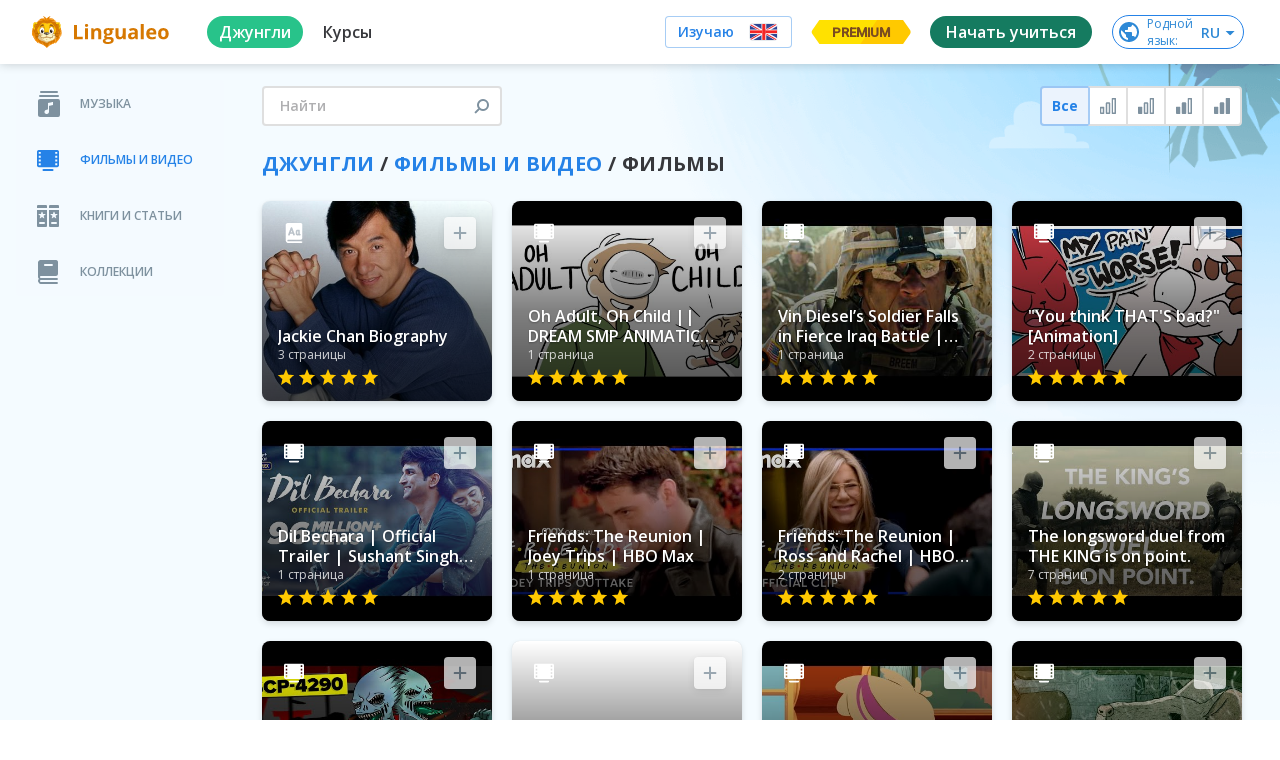

--- FILE ---
content_type: text/css
request_url: https://cdn-frontend-static.lingualeo.com/_next/static/css/e47c7d2238e7ba655840.css
body_size: 14643
content:
@import url(https://fonts.googleapis.com/css2?family=Source+Sans+3:ital,wght@0,200..900;1,200..900&display=swap);@import url(https://fonts.googleapis.com/css2?family=Onest:wght@100..900&family=Source+Sans+3:ital,wght@0,200..900;1,200..900&display=swap);@import url(//fonts.googleapis.com/css?family=Montserrat:300,400,500,600,700,800,900&display=swap&subset=cyrillic);.ll-leokit__payment{background-color:#fff;border-radius:8px;margin:auto;overflow:auto;padding:26px;position:relative;top:120px;width:536px;z-index:999}[dir=ltr] .ll-leokit__payment{box-shadow:1px 0 2px 0 rgba(0,0,0,.16)}[dir=rtl] .ll-leokit__payment{box-shadow:-1px 0 2px 0 rgba(0,0,0,.16)}@media screen and (max-width:544px){.ll-leokit__payment{border-radius:0;height:calc(100vh - 52px);overflow:scroll;padding:0;position:fixed;top:0;width:100vw;z-index:999999}[dir=ltr] .ll-leokit__payment{left:0}[dir=rtl] .ll-leokit__payment{right:0}.ll-leokit__payment__content{margin:26px 0}}.ll-leokit__payment input{background-color:#fff;border:1px solid #d9d9d9;border-radius:3px;color:#333;font-size:16px;font-weight:600;height:20px;line-height:1.13;padding:10px;width:190px}.ll-leokit__payment input::-moz-placeholder{color:#bbb}.ll-leokit__payment input::placeholder{color:#bbb}@media screen and (max-width:544px){.ll-leokit__payment input{width:268px}}.ll-leokit__payment__background{background-color:rgba(11,30,70,.74);height:100%;position:fixed;top:0;width:100%;z-index:998}[dir=ltr] .ll-leokit__payment__background{left:0}[dir=rtl] .ll-leokit__payment__background{right:0}.ll-leokit__payment__header{display:flex;justify-content:center;margin-bottom:35px}@media screen and (max-width:544px){.ll-leokit__payment__header{align-items:center;margin-top:15px}}.ll-leokit__payment__header-img{background-image:url(/_next/static/media/gold.eadeb15b2a6d31f22ee0f7e355483bdc.svg);background-size:cover;height:44px;width:50px}[dir=ltr] .ll-leokit__payment__header-img{margin-right:11px}[dir=rtl] .ll-leokit__payment__header-img{margin-left:11px}@media screen and (max-width:544px){.ll-leokit__payment__header-img{height:38px;width:43px}}.ll-leokit__payment__header-title{color:#37383c;font-size:24px;font-weight:700}@media screen and (max-width:544px){.ll-leokit__payment__header-title{font-size:22px}}.ll-leokit__payment__header-subtitle{color:#7e919f;font-size:18px;line-height:1.33}@media screen and (max-width:544px){.ll-leokit__payment__header-subtitle{font-size:16px}}.ll-leokit__payment__header-with-buttons{display:flex;flex-direction:row;justify-content:space-between;margin-bottom:24px;width:402px}@media screen and (max-width:544px){.ll-leokit__payment__header-with-buttons{align-items:center;flex-direction:column;margin-top:15px;width:100%}}.ll-leokit__payment__header-with-buttons-cont{display:flex;flex-direction:column}@media screen and (max-width:544px){.ll-leokit__payment__header-with-buttons-cont{width:290px}}.ll-leokit__payment__header-with-buttons-title{color:#37383c;font-size:14px;font-stretch:normal;font-style:normal;font-weight:700;letter-spacing:1px;line-height:1;margin-bottom:8px;text-transform:uppercase}@media screen and (max-width:544px){.ll-leokit__payment__header-with-buttons-title{font-size:14px}}.ll-leokit__payment__header-with-buttons-price{color:#2582e7;font-size:40px;font-stretch:normal;font-style:normal;font-weight:600;letter-spacing:normal;line-height:1.05}@media screen and (max-width:544px){.ll-leokit__payment__header-with-buttons-price{font-size:40px}}.ll-leokit__payment__header-with-buttons-buttons{align-self:flex-end;display:flex;flex-direction:column;height:100%;justify-content:flex-end}@media screen and (max-width:544px){.ll-leokit__payment__header-with-buttons-buttons{align-self:auto;margin-top:12px;width:290px}}.ll-leokit__payment__header-with-buttons-buttons-apple{border:2px solid #000;border-radius:4px;box-sizing:border-box;cursor:pointer;height:40px;padding:8px;width:196px}@media screen and (max-width:544px){.ll-leokit__payment__header-with-buttons-buttons-apple{width:290px}}.ll-leokit__payment__header-with-buttons-buttons-apple span{background-image:url(/_next/static/media/apple-pay.05b59f05f39eb7bf0da089644a414b02.svg);background-size:cover;display:block;height:22px;margin:auto;width:52px}.ll-leokit__payment__header-with-buttons-buttons-google{box-sizing:border-box;height:40px;width:196px}@media screen and (max-width:544px){.ll-leokit__payment__header-with-buttons-buttons-google{width:290px}}.ll-leokit__payment__header-with-buttons-buttons-google .google-pay-button-container{width:100%}.ll-leokit__payment__card-label{color:#37383c;font-size:14px;font-weight:600;margin-bottom:4px}.ll-leokit__payment__card-label-cvc{background-color:#f0f0f0;border-radius:5px;bottom:100px;box-shadow:0 0 5px rgba(0,0,0,.3);box-sizing:border-box!important;color:#909090;display:block;font-size:11px;font-style:normal;font-weight:300;height:118px;line-height:1;opacity:0;padding-top:77px;position:absolute;text-align:center;transform:scale(.17);transition:all .2s ease;width:177px;z-index:5}[dir=ltr] .ll-leokit__payment__card-label-cvc{right:76px;transform-origin:100% bottom}[dir=rtl] .ll-leokit__payment__card-label-cvc{left:76px;transform-origin:0 bottom}.ll-leokit__payment__card-label-cvc:before{background-image:url(/_next/static/media/registerServiceWorker.e29e16bfa2da1320bb4b1581f71238bc.svg);background-size:cover;content:"";height:70px;left:0;position:absolute;right:0;top:8px}.ll-leokit__payment__card-label-small-grey{color:#7e919f;font-size:12px;margin-top:5px}@media screen and (max-width:544px){.ll-leokit__payment__card-label-small-grey{display:none}}.ll-leokit__payment__card-label-small-black{bottom:10px;color:#333;font-size:12px;line-height:1.17;max-width:375px;position:absolute}[dir=ltr] .ll-leokit__payment__card-label-small-black{left:10px}[dir=rtl] .ll-leokit__payment__card-label-small-black{right:10px}@media screen and (max-width:544px){.ll-leokit__payment__card-label-small-black{color:#7e919f;font-size:12px;line-height:1.17;text-align:center}[dir=ltr] .ll-leokit__payment__card-label-small-black{left:0}[dir=rtl] .ll-leokit__payment__card-label-small-black{right:0}}.ll-leokit__payment__card-label-link{color:#2582e7;cursor:pointer;font-size:14px;font-weight:600;margin-bottom:4px;text-decoration:underline}[dir=ltr] .ll-leokit__payment__card-label-link{margin-left:auto}[dir=rtl] .ll-leokit__payment__card-label-link{margin-right:auto}.ll-leokit__payment__card-label-link:hover+.ll-leokit__payment__card-label-cvc{bottom:28px;opacity:1;transform:scale(1);visibility:visible}.ll-leokit__payment__card-front{background-image:linear-gradient(180deg,hsla(0,0%,100%,.5),#eae8e8),linear-gradient(180deg,#f4fbff,#f4fbff);border:1px solid #e3e3e3;border-radius:3px;display:flex;flex-direction:column;padding:15px 15px 13px;position:relative;width:370px;z-index:1}@media screen and (max-width:544px){.ll-leokit__payment__card-front{border-radius:0;padding-bottom:18px;width:calc(100vw - 32px)}}.ll-leokit__payment__card-front-input-num{margin-bottom:24px;padding-top:20px}@media screen and (max-width:544px){.ll-leokit__payment__card-front-input-num{margin:auto auto 24px}}.ll-leokit__payment__card-front-input-name{margin-bottom:24px}[dir=ltr] .ll-leokit__payment__card-front-input-name{margin-right:21px}[dir=rtl] .ll-leokit__payment__card-front-input-name{margin-left:21px}@media screen and (max-width:544px){[dir=ltr] .ll-leokit__payment__card-front-input-name{margin-right:0}[dir=rtl] .ll-leokit__payment__card-front-input-name{margin-left:0}}.ll-leokit__payment__card-front-input-name-and-date{display:flex}@media screen and (max-width:544px){.ll-leokit__payment__card-front-input-name-and-date{flex-direction:column;margin:auto}}.ll-leokit__payment__card-front-input-date-cont{display:flex}[dir=ltr] .ll-leokit__payment__card-front-input-date-cont>:first-child{margin-right:10px}[dir=rtl] .ll-leokit__payment__card-front-input-date-cont>:first-child{margin-left:10px}.ll-leokit__payment__card-front-input-date-cont input{height:20px;width:40px}.ll-leokit__payment__card-front-mir{background-image:url(/_next/static/media/mir-logo@2x.77405d3cd7be816836c203d255cc344f.png);background-size:cover;height:16px;position:absolute;top:25px;width:57px}[dir=ltr] .ll-leokit__payment__card-front-mir{right:154.2px}[dir=rtl] .ll-leokit__payment__card-front-mir{left:154.2px}@media screen and (max-width:544px){.ll-leokit__payment__card-front-mir{display:none}}.ll-leokit__payment__card-front-visa{background-image:url(/_next/static/media/visa-logo.c6bd7cb0fb94b2ddb1ffee79f9ebbfcd.svg);background-size:cover;height:17px;position:absolute;top:25px;width:51px}[dir=ltr] .ll-leokit__payment__card-front-visa{right:89.2px}[dir=rtl] .ll-leokit__payment__card-front-visa{left:89.2px}@media screen and (max-width:544px){.ll-leokit__payment__card-front-visa{display:none}}.ll-leokit__payment__card-front-mastercard{background-image:url(/_next/static/media/mastercard-logo@2x.2a0876efd5d12d32cf25703855acd6e8.png);background-size:cover;height:35px;position:absolute;top:16.2px;width:58px}[dir=ltr] .ll-leokit__payment__card-front-mastercard{right:15.2px}[dir=rtl] .ll-leokit__payment__card-front-mastercard{left:15.2px}@media screen and (max-width:544px){.ll-leokit__payment__card-front-mastercard{display:none}}.ll-leokit__payment__card-payment-warning{bottom:12px;color:#ed593b;display:flex;flex-basis:100%;font-size:12px;position:absolute}.ll-leokit__payment__card-back{background-image:linear-gradient(180deg,hsla(0,0%,100%,.5),#eae8e8),linear-gradient(180deg,#f4fbff,#f4fbff);border:1px solid #e3e3e3;border-radius:3px;display:flex;flex-direction:column;height:192px;margin-top:-170px;padding:15px 15px 13px;position:relative;width:370px}[dir=ltr] .ll-leokit__payment__card-back{margin-left:auto}[dir=rtl] .ll-leokit__payment__card-back{margin-right:auto}@media screen and (max-width:544px){.ll-leokit__payment__card-back{background-image:none;border:none;margin-left:auto;margin-right:auto;margin-top:-160px;width:290px}}.ll-leokit__payment__card-back-line{background-color:#333;height:40px;position:absolute;top:40px;width:401px}[dir=ltr] .ll-leokit__payment__card-back-line{margin-left:-15px}[dir=rtl] .ll-leokit__payment__card-back-line{margin-right:-15px}@media screen and (max-width:544px){.ll-leokit__payment__card-back-line{display:none}}.ll-leokit__payment__card-back-input-cvc{display:flex;flex-wrap:wrap;margin-top:87px;width:100px}[dir=ltr] .ll-leokit__payment__card-back-input-cvc{margin-left:auto}[dir=rtl] .ll-leokit__payment__card-back-input-cvc{margin-right:auto}@media screen and (max-width:544px){.ll-leokit__payment__card-back-input-cvc{position:absolute;top:-11px;z-index:9999}[dir=ltr] .ll-leokit__payment__card-back-input-cvc{right:17px}[dir=rtl] .ll-leokit__payment__card-back-input-cvc{left:17px}}.ll-leokit__payment__card-back-input-cvc input{height:20px;width:80px}.ll-leokit__payment__safety-cont{align-items:center;color:#7e919f;display:flex;font-size:12px;font-stretch:normal;font-style:normal;font-weight:400;justify-content:flex-end;letter-spacing:normal;line-height:1.17;margin-top:12px;text-align:center}@media screen and (max-width:544px){.ll-leokit__payment__safety-cont{flex-direction:column;margin-top:8px}}.ll-leokit__payment__button-cont{align-items:center;display:flex;justify-content:flex-end;margin-top:24px}@media screen and (max-width:544px){.ll-leokit__payment__button-cont{flex-direction:column;margin-top:20px}.ll-leokit__payment__button-cont>:first-child{order:2}}.ll-leokit__payment__button-cont>button{width:196px}@media screen and (max-width:544px){.ll-leokit__payment__button-cont>button{font-size:18px;height:56px;margin-bottom:30px;order:1;width:256px}}.ll-leokit__payment__other-ways{color:#2582e7;cursor:pointer;font-size:14px;text-decoration:underline}[dir=ltr] .ll-leokit__payment__other-ways{margin-right:36px}[dir=rtl] .ll-leokit__payment__other-ways{margin-left:36px}@media screen and (max-width:544px){.ll-leokit__payment__other-ways{margin-bottom:24px}[dir=ltr] .ll-leokit__payment__other-ways{margin-right:0}[dir=rtl] .ll-leokit__payment__other-ways{margin-left:0}}.ll-leokit__payment__trialdesc{color:var(--bluish-grey);font-size:12px;font-stretch:normal;font-style:normal;font-weight:400;letter-spacing:normal;line-height:normal;margin:16px auto 0;max-width:100%;text-align:center}.ll-leokit__payment__trialdesc a{color:var(--bluish-grey);outline:none;text-decoration:underline}@media screen and (max-width:544px){.ll-leokit__payment__trialdesc{max-width:calc(100% - 16px)}}.ll-leokit__payment__footer{display:flex;justify-content:space-between;margin-top:20px}.ll-leokit__payment__footer-icons{display:flex}.ll-leokit__payment__footer-icons-gpay{background-image:url(/_next/static/media/googlepay@2x.51df72c184f27688bfe49b02e11b9780.png);background-size:cover;height:31px;width:49px}[dir=ltr] .ll-leokit__payment__footer-icons-gpay{margin-right:7px}[dir=rtl] .ll-leokit__payment__footer-icons-gpay{margin-left:7px}.ll-leokit__payment__footer-icons-apay{background-image:url(/_next/static/media/applepay@2x.269e938e3c7da814ea6dedb47ae6eb2d.png);background-size:cover;height:31px;width:49px}.ll-leokit__payment__charity{align-items:center;display:flex}[dir=ltr] .ll-leokit__payment__charity>:first-child{margin-right:13px}[dir=rtl] .ll-leokit__payment__charity>:first-child{margin-left:13px}.ll-leokit__payment__charity-text{color:#7e919f;font-size:12px}.ll-leokit__payment__charity-info-icon{background-image:url(/_next/static/media/ico-info.c6498ffcdedb7976e16a004626108730.svg);background-size:cover;height:16px;width:16px}[dir=ltr] .ll-leokit__payment__charity-info-icon{margin-left:6px}[dir=rtl] .ll-leokit__payment__charity-info-icon{margin-right:6px}.ll-leokit__payment__recurrent{align-items:center;display:flex;margin:0 auto;max-width:440px}@media screen and (max-width:544px){.ll-leokit__payment__recurrent{max-width:320px;width:calc(100% - 24px)}}.ll-leokit__payment__recurrent-text{color:#7e919f;font-size:12px;text-align:center}.ll-leokit__payment__wallets{border:1px solid #e3e3e3;border-radius:4px;display:flex;flex-direction:column;height:188px;margin:auto;padding:9px 6px 6px;width:340px}@media screen and (max-width:544px){.ll-leokit__payment__wallets{border:1px solid #f4f4f4;border-right:none;border-left:none;padding:0;width:100vw}}.ll-leokit__payment__wallets>:last-child{border-bottom:none;height:70px}.ll-leokit__payment__wallets-row{border-bottom:1px solid #f4f4f4;display:flex;height:58px;width:100%}[dir=ltr] .ll-leokit__payment__wallets-row>:first-child{box-shadow:1px 0 #f4f4f4}[dir=rtl] .ll-leokit__payment__wallets-row>:first-child{box-shadow:-1px 0 #f4f4f4}.ll-leokit__payment__wallets-row-tel{border-bottom:1px solid #f4f4f4;display:flex;height:94px!important;width:100%}[dir=ltr] .ll-leokit__payment__wallets-row-tel>:first-child{box-shadow:1px 0 #f4f4f4}[dir=rtl] .ll-leokit__payment__wallets-row-tel>:first-child{box-shadow:-1px 0 #f4f4f4}.ll-leokit__payment__wallets-container{align-items:center;cursor:pointer;display:flex;justify-content:center;transition:all .15s ease;width:50%}.ll-leokit__payment__wallets-container:hover{background-color:#f4f4f4}.ll-leokit__payment__wallets-container>div{background-position:50%;background-repeat:no-repeat;background-size:contain;height:29px;width:100%}.ll-leokit__payment__wallets-yandex{background-image:url(/_next/static/media/icon-system-yandex.a57652c4953dca1d2272ae29c1136483.png)}.ll-leokit__payment__wallets-qiwi{background-image:url(/_next/static/media/icon-system-qiwi.03b59016f34b027f56707d2742a78b9d.png)}.ll-leokit__payment__wallets-webmoney{background-image:url(/_next/static/media/icon-system-webmoney.e5620720e9836c8288d049eefe41822d.png)}.ll-leokit__payment__wallets-paypal{background-image:url(/_next/static/media/icon-system-paypal.f7e9103d704f26bd8b05ceca420f4dac.png)}.ll-leokit__payment__wallets-mts{background-image:url(/_next/static/media/pay-mobile-new_mts.eb9fee598528ae6a7951653691f3da51.png)}.ll-leokit__payment__wallets-megafon{background-image:url(/_next/static/media/pay-mobile-new_megafon.f579695fee90d961aac3e4aee3e4cf8b.png)}.ll-leokit__payment__wallets-beeline{background-image:url(/_next/static/media/pay-mobile-new_beeline.de3e6067d3a8456b041d9e39e7895837.png)}.ll-leokit__payment__wallets-tel{align-items:center;box-shadow:none!important;cursor:pointer;display:flex;justify-content:center;transition:all .15s ease;width:100%}.ll-leokit__payment__wallets-tel:hover{background-color:#f4f4f4}.ll-leokit__payment__wallets-tel-icon{background-image:url(/_next/static/media/pay-mobile-new.898631da282de36c3e68c47669843656.png);background-position:50%;background-repeat:no-repeat;background-size:contain;height:29px;width:100%}.ll-leokit__payment__wallets-back{display:block;font-size:18px;margin-bottom:-4px;text-align:center}.ll-leokit__payment__change-pay-type{color:#7e919f;color:#2582e7;cursor:pointer;font-size:14px;margin-top:20px;text-decoration:underline}[dir=ltr] .ll-leokit__payment__change-pay-type{text-align:right}[dir=rtl] .ll-leokit__payment__change-pay-type{text-align:left}@media screen and (max-width:544px){.ll-leokit__payment__change-pay-type{margin-top:40px;text-align:center}}.ll-leokit__payment__close-button{align-items:center;background-color:#fff;border-radius:20px;box-shadow:0 2px 4px 0 rgba(0,0,0,.16),0 0 1px 0 rgba(0,0,0,.12);color:#2582e7;cursor:pointer;display:none;font-size:32px;font-weight:lighter;height:32px;justify-content:center;position:absolute;top:10px;width:32px}[dir=ltr] .ll-leokit__payment__close-button{right:12px}[dir=rtl] .ll-leokit__payment__close-button{left:12px}@media screen and (max-width:544px){.ll-leokit__payment__close-button{display:flex}}.ll-leokit__payment__close-button-pc{align-items:center;color:#fff;cursor:pointer;display:flex;font-size:45px;font-weight:lighter;height:32px;justify-content:center;position:absolute;top:6%;width:32px}[dir=ltr] .ll-leokit__payment__close-button-pc{right:6%}[dir=rtl] .ll-leokit__payment__close-button-pc{left:6%}@media screen and (max-width:544px){.ll-leokit__payment__close-button-pc{display:none}}.ll-leokit__payment__close-cont{height:100%;position:fixed;top:0;width:100%}[dir=ltr] .ll-leokit__payment__close-cont{left:0}[dir=rtl] .ll-leokit__payment__close-cont{right:0}.ll-leokit__payment-new{background-color:#000e27;border-radius:16px;box-sizing:border-box!important;display:flex;flex-direction:row;margin:auto;max-width:438px;padding:36px;position:relative;top:50%;transform:translateY(-50%);width:100%;z-index:999}[dir=ltr] .ll-leokit__payment-new{box-shadow:4px 4px 16px rgba(138,155,189,.4)}[dir=rtl] .ll-leokit__payment-new{box-shadow:-4px 4px 16px rgba(138,155,189,.4)}@media screen and (max-width:540px){.ll-leokit__payment-new{padding:30px;width:95vw}}.ll-leokit__payment-new__main{box-sizing:border-box!important;display:flex;flex-direction:column;overflow-y:auto;width:100%}.ll-leokit__payment-new__main-subtitle{box-sizing:border-box!important;color:rgba(55,56,60,.5);font-family:Montserrat;font-size:12px;font-style:normal;font-weight:400;line-height:15px;margin-bottom:16px}@media (min-width:541px) and (max-width:1053px){.ll-leokit__payment-new__main-subtitle{font-size:18px;line-height:22px;margin:30px auto 0;order:2;text-align:center;width:380px}}@media screen and (max-width:540px){.ll-leokit__payment-new__main-subtitle{font-size:10px;line-height:12px;margin:25px auto 0;order:2;text-align:center;width:236px}}.ll-leokit__payment-new__main-card{background-color:#fff;border-radius:12px;box-sizing:border-box!important;display:none;margin-bottom:30px;min-height:217px;width:100%}[dir=ltr] .ll-leokit__payment-new__main-card{box-shadow:4px 4px 16px rgba(138,155,189,.4);padding:16px 42px 30px 30px}[dir=rtl] .ll-leokit__payment-new__main-card{box-shadow:-4px 4px 16px rgba(138,155,189,.4);padding:16px 30px 30px 42px}@media (min-width:541px) and (max-width:1053px){.ll-leokit__payment-new__main-card{padding:52px 30px!important}}@media screen and (max-width:540px){.ll-leokit__payment-new__main-card{padding:20px 16px!important}}.ll-leokit__payment-new__main-btn-wrapper{box-sizing:border-box!important;display:flex;flex-direction:row;justify-content:center}.ll-leokit__payment-new__main-btn{background:#2e71fc;border-radius:16px;box-sizing:border-box!important;font:16px/1 Montserrat,sans-serif;height:56px;max-width:366px;text-transform:none;width:100%}.ll-leokit__payment-new__main-btn.is-disabled{background:rgba(46,113,252,.4)}@media (min-width:541px) and (max-width:1053px){.ll-leokit__payment-new__main-btn{font-size:18px;line-height:22px}}.ll-leokit__payment-new__header{grid-gap:16px;align-items:center;display:flex;gap:16px}.ll-leokit__payment-new__leo-image{background:url(/_next/static/media/leo-image.abc3c7f689314362d887792556ebb7e9.png) no-repeat;background-size:contain;height:68px;width:68px}.ll-leokit__payment-new__title{grid-gap:10px;color:#8c949f;display:flex;flex-direction:column;font:500 16px/22px Montserrat,sans-serif;gap:10px;letter-spacing:.2px;white-space:pre-wrap}.ll-leokit__payment-new__title-price{color:#f0f2f5;font-size:24px;font-weight:500;line-height:1}.ll-leokit__payment-new__info{background-color:#28c38a;box-sizing:border-box!important;display:none;height:470px;overflow-y:auto;padding:36px 26px 16px;position:relative;width:280px}[dir=ltr] .ll-leokit__payment-new__info{border-radius:0 12px 12px 0}[dir=rtl] .ll-leokit__payment-new__info{border-radius:12px 0 0 12px}@media screen and (max-width:1053px){.ll-leokit__payment-new__info{display:none}}.ll-leokit__payment-new__info-title{box-sizing:border-box!important;color:#fff;font-family:Montserrat;font-size:18px;font-style:normal;font-weight:600;line-height:22px;margin-bottom:15px;text-transform:uppercase}.ll-leokit__payment-new__info-benefits{flex-direction:column;max-height:300px;overflow-y:auto}.ll-leokit__payment-new__info-benefits,.ll-leokit__payment-new__info-benefits-item{align-items:flex-start;box-sizing:border-box!important;display:flex;justify-content:flex-start}.ll-leokit__payment-new__info-benefits-item{flex-direction:row;margin-bottom:12px}.ll-leokit__payment-new__info-benefits-icon{background-image:url(/_next/static/media/icon-feature-point.b8666a3c3fd40029c60d5dd664fd05f1.svg);background-position:50%;background-repeat:no-repeat;background-size:contain;box-sizing:border-box!important;flex-shrink:0;height:13px;position:relative;top:2px;width:13px}[dir=ltr] .ll-leokit__payment-new__info-benefits-icon{margin-right:14px}[dir=rtl] .ll-leokit__payment-new__info-benefits-icon{margin-left:14px}.ll-leokit__payment-new__info-benefits-text,.ll-leokit__payment-new__info-product-name{box-sizing:border-box!important;color:#fff;font-family:Montserrat;font-size:12px;font-style:normal;font-weight:400;line-height:15px}.ll-leokit__payment-new__info-footer{bottom:16px;box-sizing:border-box!important;left:26px;position:absolute;right:26px}.ll-leokit__payment-new__info-footer-desc{box-sizing:border-box!important;color:rgba(55,56,60,.5);font-family:Montserrat;font-size:10px;font-style:normal;font-weight:400;line-height:12px}[dir=ltr] .ll-leokit__payment-new__info-footer-desc{padding:0 8px 0 0}[dir=rtl] .ll-leokit__payment-new__info-footer-desc{padding:0 0 0 8px}.ll-leokit__payment-new__info-footer-desc a{color:rgba(55,56,60,.5);text-decoration:underline}.ll-leokit__payment-new__other-ways{box-sizing:border-box!important;color:#2582e7;cursor:pointer;display:inline-flex;font-family:Montserrat;font-size:14px;font-style:normal;font-weight:600;line-height:17px;text-decoration:underline}@media (min-width:541px) and (max-width:1053px){.ll-leokit__payment-new__other-ways{font-size:18px;line-height:22px}}@media screen and (max-width:540px){.ll-leokit__payment-new__other-ways{font-size:12px;line-height:15px}}.ll-leokit__payment-new__close-button{box-sizing:border-box!important;cursor:pointer;height:30px;position:absolute;top:5px;width:30px}[dir=ltr] .ll-leokit__payment-new__close-button{right:-35px}[dir=rtl] .ll-leokit__payment-new__close-button{left:-35px}@media screen and (max-width:540px){.ll-leokit__payment-new__close-button{top:-35px}[dir=ltr] .ll-leokit__payment-new__close-button{right:5px}[dir=rtl] .ll-leokit__payment-new__close-button{left:5px}}.ll-leokit__payment-new__close-button:after,.ll-leokit__payment-new__close-button:before{background:#fff;content:"";height:1px;position:absolute;top:50%;width:100%;z-index:1}[dir=ltr] .ll-leokit__payment-new__close-button:after,[dir=ltr] .ll-leokit__payment-new__close-button:before{left:0;transform:rotate(45deg)}[dir=rtl] .ll-leokit__payment-new__close-button:after,[dir=rtl] .ll-leokit__payment-new__close-button:before{right:0;transform:rotate(-45deg)}[dir=ltr] .ll-leokit__payment-new__close-button:after{transform:rotate(-45deg)}[dir=rtl] .ll-leokit__payment-new__close-button:after{transform:rotate(45deg)}.ll-leokit__payment-new__inputs{align-items:flex-start;box-sizing:border-box!important;display:flex;flex-direction:column;flex-wrap:wrap;justify-content:flex-start;margin-top:30px;max-height:136px}@media screen and (max-width:1053px){.ll-leokit__payment-new__inputs{flex-direction:row;justify-content:space-between;max-height:none}}.ll-leokit__payment-new__input{box-sizing:border-box!important;display:flex;flex-direction:column}.ll-leokit__payment-new__input input{background-color:#fff;border:1px solid rgba(55,56,60,.5);border-radius:5px;box-sizing:border-box;box-sizing:border-box!important;color:#2582e7;font-family:Montserrat;font-size:14px;font-weight:400;height:30px;line-height:1.1;outline:none;padding:4px 8px;width:220px}.ll-leokit__payment-new__input input::-moz-placeholder{color:rgba(55,56,60,.2);font-family:Montserrat}.ll-leokit__payment-new__input input::placeholder{color:rgba(55,56,60,.2);font-family:Montserrat}.ll-leokit__payment-new__input input:focus,.ll-leokit__payment-new__input input:focus-visible,.ll-leokit__payment-new__input input:hover{border:1px solid #2582e7}@media (min-width:541px) and (max-width:1053px){.ll-leokit__payment-new__input input{width:100%}}@media screen and (max-width:540px){.ll-leokit__payment-new__input input{font-size:12px;width:100%}}@media screen and (max-width:1053px){.ll-leokit__payment-new__input{width:100%}}.ll-leokit__payment-new__input__m-num{margin-bottom:26px}@media (min-width:541px) and (max-width:1053px){.ll-leokit__payment-new__input__m-num{margin-bottom:10px}}@media screen and (max-width:540px){.ll-leokit__payment-new__input__m-num{margin-bottom:13px}}.ll-leokit__payment-new__input__m-name{margin-bottom:8px}@media (min-width:541px) and (max-width:1053px){.ll-leokit__payment-new__input__m-name{margin-bottom:10px}}@media screen and (max-width:540px){.ll-leokit__payment-new__input__m-name{margin-bottom:13px}}.ll-leokit__payment-new__input__m-date{margin-bottom:26px}[dir=ltr] .ll-leokit__payment-new__input__m-date{margin-left:28px}[dir=rtl] .ll-leokit__payment-new__input__m-date{margin-right:28px}@media (min-width:541px) and (max-width:1053px){.ll-leokit__payment-new__input__m-date{margin-bottom:6px;width:40%}[dir=ltr] .ll-leokit__payment-new__input__m-date{margin-left:0}[dir=rtl] .ll-leokit__payment-new__input__m-date{margin-right:0}}@media screen and (max-width:540px){.ll-leokit__payment-new__input__m-date{margin-bottom:6px;width:45%}[dir=ltr] .ll-leokit__payment-new__input__m-date{margin-left:0}[dir=rtl] .ll-leokit__payment-new__input__m-date{margin-right:0}}.ll-leokit__payment-new__input__m-cvc{margin-bottom:8px;position:relative}[dir=ltr] .ll-leokit__payment-new__input__m-cvc{margin-left:28px}[dir=rtl] .ll-leokit__payment-new__input__m-cvc{margin-right:28px}.ll-leokit__payment-new__input__m-cvc input{width:98px}@media screen and (max-width:1053px){.ll-leokit__payment-new__input__m-cvc input{width:100%}}@media (min-width:541px) and (max-width:1053px){.ll-leokit__payment-new__input__m-cvc{margin-bottom:6px;width:40%}[dir=ltr] .ll-leokit__payment-new__input__m-cvc{margin-left:0}[dir=rtl] .ll-leokit__payment-new__input__m-cvc{margin-right:0}}@media screen and (max-width:540px){.ll-leokit__payment-new__input__m-cvc{margin-bottom:6px;width:45%}[dir=ltr] .ll-leokit__payment-new__input__m-cvc{margin-left:0}[dir=rtl] .ll-leokit__payment-new__input__m-cvc{margin-right:0}}.ll-leokit__payment-new__input-date-wrapper{align-items:flex-start;display:flex;flex-direction:row;justify-content:space-between;width:98px}.ll-leokit__payment-new__input-date-wrapper input{width:45%}@media screen and (max-width:1053px){.ll-leokit__payment-new__input-date-wrapper{width:100%}}.ll-leokit__payment-new__input-label{box-sizing:border-box!important;color:rgba(55,56,60,.5);font-family:Montserrat;font-size:12px;font-style:normal;font-weight:400;line-height:15px;margin-bottom:4px}.ll-leokit__payment-new__input-label-wrapper{box-sizing:border-box!important;display:flex;flex-direction:row;justify-content:space-between}@media screen and (max-width:540px){.ll-leokit__payment-new__input-label-wrapper{justify-content:flex-start}}.ll-leokit__payment-new__input-label-cvc{background-color:#f0f0f0;border-radius:5px;box-shadow:0 0 5px rgba(0,0,0,.3);box-sizing:border-box!important;color:#909090;display:block;font-size:11px;font-style:normal;font-weight:300;height:118px;line-height:1;opacity:0;padding-top:77px;position:absolute;text-align:center;top:-50px;transform:scale(.17);transition:all .2s ease;width:177px;z-index:5}[dir=ltr] .ll-leokit__payment-new__input-label-cvc{left:-190px;transform-origin:100% bottom}[dir=rtl] .ll-leokit__payment-new__input-label-cvc{right:-190px;transform-origin:0 bottom}.ll-leokit__payment-new__input-label-cvc:before{background-image:url(/_next/static/media/registerServiceWorker.e29e16bfa2da1320bb4b1581f71238bc.svg);background-size:cover;content:"";height:70px;left:0;position:absolute;right:0;top:8px}@media screen and (max-width:1053px){.ll-leokit__payment-new__input-label-cvc{top:-130px}[dir=ltr] .ll-leokit__payment-new__input-label-cvc{left:-100px}[dir=rtl] .ll-leokit__payment-new__input-label-cvc{right:-100px}}.ll-leokit__payment-new__input-label-link{box-sizing:border-box!important;color:#2582e7;cursor:pointer;font-family:Montserrat;font-size:12px;font-style:normal;font-weight:600;line-height:15px;margin-bottom:4px;text-decoration:underline}.ll-leokit__payment-new__input-label-link:hover+.ll-leokit__payment-new__input-label-cvc{opacity:1;transform:scale(1);visibility:visible}@media screen and (max-width:540px){[dir=ltr] .ll-leokit__payment-new__input-label-link{margin-left:14px}[dir=rtl] .ll-leokit__payment-new__input-label-link{margin-right:14px}}.ll-leokit__payment-new__warning{color:#ff5050;font-family:Montserrat,sans-serif;font-size:14px}.ll-leokit__payment-new__disclaimer{color:#8c949f;font:13px/16px Montserrat,sans-serif;padding:15px 0 5px;text-align:center}.ll-leokit__payment-new__disclaimer a{color:#8c949f;text-decoration:underline}.ll-leokit__payment-new__main-footer{box-sizing:border-box!important;order:3}@media screen and (min-width:1054px){.ll-leokit__payment-new__main-footer{display:none}}.ll-leokit__payment-new__main-footer-desc{box-sizing:border-box!important;color:rgba(55,56,60,.5);font-family:Montserrat;font-size:7px;font-style:normal;font-weight:400;line-height:8px;margin:16px auto 0;text-align:center;width:164px}.ll-leokit__payment-new__main-footer-desc a{color:rgba(55,56,60,.5);text-decoration:underline}@media (min-width:541px) and (max-width:1053px){.ll-leokit__payment-new__main-footer-desc{font-size:12px;line-height:15px;margin:50px auto 0;width:278px}}.ll-modal-auth-alt{background:#fff;font-family:Source Sans\ 3,sans-serif;opacity:1;z-index:1001}@media (max-height:813px){.ll-modal-auth-alt{overflow:scroll}}.ll-modal-auth-alt .ll-modal-alt__content{width:288px}@media only screen and (min-width:375px){.ll-modal-auth-alt .ll-modal-alt__content{width:335px}}@media only screen and(min-width:1024px){.ll-modal-auth-alt .ll-modal-alt__content{width:360px}}.ll-modal-auth-alt__wrapper{width:100%;z-index:1}.ll-modal-auth-alt__leo-icon{background-image:url(/_next/static/media/leo-pointing.0a543ed7489a091423c09ca5ffcce106.png);background-size:cover;height:137px;position:absolute;top:12px;width:100px}[dir=ltr] .ll-modal-auth-alt__leo-icon{right:0}[dir=rtl] .ll-modal-auth-alt__leo-icon{left:0}.ll-modal-auth-alt__title-wrapper{align-items:start;align-self:flex-start;display:flex;flex-direction:column;margin-bottom:32px;max-width:220px;min-height:70px;text-align:start}@media only screen and(min-width:1024px){.ll-modal-auth-alt__title-wrapper{font-size:36px;margin-bottom:24px}}.ll-modal-auth-alt__terms-checkbox{grid-gap:5px;color:#666;cursor:pointer;display:flex;font-size:13px;gap:5px;text-align:start;-webkit-user-select:none;-moz-user-select:none;user-select:none}.ll-modal-auth-alt__terms-checkbox span a{color:#2582e7;width:-webkit-min-content;width:-moz-min-content;width:min-content}.ll-modal-auth-alt__terms-checkbox input{display:none}.ll-modal-auth-alt__terms-checkbox .box{border:2px solid #ccc;border-radius:6px;display:block;flex-shrink:0;height:20px;position:relative;transition:all .25s ease;width:20px}.ll-modal-auth-alt__terms-checkbox .box.error-flash{-webkit-animation:flashBorder 1.1s infinite;animation:flashBorder 1.1s infinite}@-webkit-keyframes flashBorder{0%{border-color:#2582e7;box-shadow:0 0 4px 2px rgba(37,130,231,.5)}40%{border-color:#2582e7;box-shadow:0 0 6px 3px rgba(37,130,231,.4)}to{border-color:#ccc;box-shadow:none}}@keyframes flashBorder{0%{border-color:#2582e7;box-shadow:0 0 4px 2px rgba(37,130,231,.5)}40%{border-color:#2582e7;box-shadow:0 0 6px 3px rgba(37,130,231,.4)}to{border-color:#ccc;box-shadow:none}}.ll-modal-auth-alt__terms-checkbox input:checked+.box{background-color:#2582e7;border-color:#2582e7;box-shadow:0 3px 8px rgba(37,130,231,.25)}.ll-modal-auth-alt__terms-checkbox input:checked+.box:after{border:solid #fff;content:"";height:8px;position:absolute;top:50%;width:4px}[dir=ltr] .ll-modal-auth-alt__terms-checkbox input:checked+.box:after{border-width:0 2px 2px 0;left:50%;transform:translate(-50%,-50%) rotate(45deg)}[dir=rtl] .ll-modal-auth-alt__terms-checkbox input:checked+.box:after{border-width:0 0 2px 2px;right:50%;transform:translate(50%,-50%) rotate(-45deg)}.ll-modal-auth-alt__terms-checkbox .label{color:#222}@-webkit-keyframes pop{0%{opacity:0;transform:scale(.5) rotate(45deg)}to{opacity:1;transform:scale(1) rotate(45deg)}}@keyframes pop{0%{opacity:0;transform:scale(.5) rotate(45deg)}to{opacity:1;transform:scale(1) rotate(45deg)}}.ll-modal-auth-alt__title{color:#333;font-family:Onest,sans-serif;font-size:28px;font-weight:600;line-height:28px;text-align:start;white-space:pre-wrap}@media only screen and (min-width:375px){.ll-modal-auth-alt__title{font-size:32px}}@media only screen and(min-width:1024px){.ll-modal-auth-alt__title{font-size:36px;line-height:36px}}.ll-modal-auth-alt__backdrop{background-color:#000;height:100%;opacity:0;position:absolute;width:100%}.ll-modal-auth-alt button{transition:none}.ll-modal-auth-alt button .ll-leokit__preloader__spinner-container{height:26px;margin-top:-13px;position:absolute;top:50%;width:26px}[dir=ltr] .ll-modal-auth-alt button .ll-leokit__preloader__spinner-container{left:50%;margin-left:-13px}[dir=rtl] .ll-modal-auth-alt button .ll-leokit__preloader__spinner-container{margin-right:-13px;right:50%}.ll-modal-auth-alt button .ll-leokit__preloader__spinner{height:26px;width:26px}.ll-modal-auth-alt button .ll-leokit__preloader__spinner-path{stroke:#fff}.ll-modal-auth-alt .ll-modal-alt__body{background:transparent;box-shadow:none!important;margin-top:22px}.ll-modal-auth-alt__hide{background-color:#fff;border:none;border-radius:50%;box-shadow:0 2px 4px 0 rgba(0,0,0,.16),0 0 1px 0 rgba(0,0,0,.12);height:32px;padding:0;position:absolute;top:10px;width:32px}[dir=ltr] .ll-modal-auth-alt__hide{right:10px}[dir=rtl] .ll-modal-auth-alt__hide{left:10px}.ll-modal-auth-alt__hide .ll-leokit__button__content{min-width:auto}@media only screen and(min-width:1024px){.ll-modal-auth-alt__hide{display:none}}.ll-modal-auth-alt__front{align-items:center;background-color:#dae4eb;border-radius:36px;display:flex;flex-direction:column;justify-content:center;overflow:hidden;padding:24px 16px;position:relative;text-align:center;width:100%;z-index:5}@media only screen and (min-width:375px){.ll-modal-auth-alt__front{padding:24px 16px}}@media only screen and (min-width:1024px){.ll-modal-auth-alt__front{padding:24px}}.ll-modal-auth-alt__description{color:#3d3d3d;font-size:16px;font-weight:400;line-height:1.33;padding-top:12px}@media only screen and (min-width:375px){.ll-modal-auth-alt__description{font-size:16px;padding-top:16px;width:235px}}@media only screen and(min-width:1024px){.ll-modal-auth-alt__description{font-size:16px;line-height:1.43;width:252px}}.ll-modal-auth-alt__description__m-restore{margin-top:12px;padding:0;text-align:start}@media only screen and(min-width:1024px){.ll-modal-auth-alt__description__m-restore{font-size:16px}}.ll-modal-auth-alt__password-wrapper{position:relative;width:100%}.ll-modal-auth-alt__credentials{background-color:#fff;border:none;border-radius:12px;color:var(--charcoal-grey);font-family:Source Sans\ 3,sans-serif;font-size:16px;font-weight:400;height:56px;line-height:40px;margin-bottom:8px;padding:10px 20px 12px;width:100%}@media only screen and(min-width:1024px){.ll-modal-auth-alt__credentials{font-size:20px}}.ll-modal-auth-alt__credentials::-moz-placeholder{font-size:16px;font-weight:400;opacity:.4}.ll-modal-auth-alt__credentials::placeholder{font-size:16px;font-weight:400;opacity:.4}@media only screen and(min-width:1024px){.ll-modal-auth-alt__credentials::-moz-placeholder{font-size:20px}.ll-modal-auth-alt__credentials::placeholder{font-size:20px}}.ll-modal-auth-alt__credentials:-webkit-autofill,.ll-modal-auth-alt__credentials:-webkit-autofill:focus,.ll-modal-auth-alt__credentials:-webkit-autofill:hover{-webkit-text-fill-color:var(--charcoal-grey);-webkit-box-shadow:inset 0 0 0 30px #fff!important}.ll-modal-auth-alt__credentials__m-error{background:#ffa99b}.ll-modal-auth-alt__credentials:focus{outline:none}.ll-modal-auth-alt__eye-icon{height:24px;position:absolute;top:15px;width:24px}[dir=ltr] .ll-modal-auth-alt__eye-icon{right:20px}[dir=rtl] .ll-modal-auth-alt__eye-icon{left:20px}.ll-modal-auth-alt__eye-icon svg{height:100%;width:100%}.ll-modal-auth-alt__submit{background-color:#2582e7;border-radius:12px;color:#fff;font-size:16px;font-weight:600;height:56px;margin-bottom:8px;text-transform:none;width:100%}@media only screen and(min-width:1024px){.ll-modal-auth-alt__submit{font-size:20px}}.ll-modal-auth-alt__social-buttons-wrapper{grid-gap:8px;display:flex;flex-direction:row;gap:8px;justify-content:space-between;margin-bottom:20px;width:100%}.ll-modal-auth-alt__social-buttons-wrapper__m-evenly{justify-content:space-evenly}.ll-modal-auth-alt__social-button{background:#fff;border:none;border-radius:12px;height:56px;padding:0;text-transform:none;width:100%}.ll-modal-auth-alt__social-button .ll-leokit__button__content{align-items:center;display:flex;height:56px;justify-content:center;min-width:auto}.ll-modal-auth-alt__social-button .ll-leokit__button__content span{align-items:center;display:flex;height:30px;justify-content:center;width:30px}.ll-modal-auth-alt__social-button .ll-leokit__button__content span svg{height:100%;width:100%}.ll-modal-auth-alt__social-button .ll-leokit__button__content span svg path{fill:#2582e7}.ll-modal-auth-alt__social-button__m-google .ll-leokit__button__content span{height:24px;width:24px}.ll-modal-auth-alt__social-button__m-facebook .ll-leokit__button__content span{height:26px;width:26px}.ll-modal-auth-alt__switch{background-color:#fff;border-radius:36px;box-shadow:none;color:#2582e7;font-size:16px;font-weight:600;height:48px;margin-bottom:5px;margin-top:5px;padding:17px 0 19px;text-transform:none;width:100%}@media only screen and(min-width:1024px){.ll-modal-auth-alt__switch{font-size:20px;height:56px}}.ll-modal-auth-alt__disclaimer{color:#666;font-size:12px;line-height:1.33;margin-top:16px;text-align:center}@media only screen and(min-width:1024px){.ll-modal-auth-alt__disclaimer{font-size:16px}}.ll-modal-auth-alt__disclaimer a{color:#666;text-decoration:underline}.ll-modal-auth-alt__disclaimer a:hover{text-decoration:none}.ll-modal-auth-alt__disclaimer a:first-child{display:block;height:17px;line-height:17px}.ll-modal-auth-alt__restore{background:#fff;border:none;border-radius:12px;box-shadow:none;color:#2582e7;font-size:16px;font-weight:600;height:56px;margin-bottom:8px;padding:0;text-transform:none;width:100%}@media only screen and(min-width:1024px){.ll-modal-auth-alt__restore{font-size:20px}}.ll-modal-auth-alt__m-restore .ll-modal-alt__content{justify-content:flex-start}@media only screen and(min-width:1024px){.ll-modal-auth-alt__m-emailsent .ll-modal-alt__body{box-shadow:none}}.ll-modal-auth-alt__m-emailsent .ll-modal-alt__content{justify-content:flex-start}.ll-modal-auth-alt__m-emailsent .ll-modal-auth-alt__description{line-height:1.5;text-align:start}@media only screen and(min-width:1024px){.ll-modal-auth-alt__m-emailsent .ll-modal-auth-alt__description{margin-bottom:16px}}.ll-modal-auth-alt__m-emailsent .ll-modal-auth-alt__submit{margin-bottom:18px}@media only screen and(min-width:1024px){.ll-modal-auth-alt__m-emailsent .ll-modal-auth-alt__submit{margin-bottom:5px}}.ll-modal-auth-alt__m-connect .ll-modal-alt__content{justify-content:flex-start}.ll-modal-auth-alt__m-connect .ll-modal-auth-alt__description{line-height:1.5;padding-bottom:15px;padding-left:32px;padding-right:32px}@media only screen and(min-width:1024px){.ll-modal-auth-alt__m-connect .ll-modal-auth-alt__description{padding-bottom:19px;padding-top:0}}.ll-modal-auth-alt__m-connect .ll-modal-auth-alt__submit{margin-bottom:16px;margin-top:20px}.ll-modal-auth-alt__m-enteremail .ll-modal-alt__content{justify-content:flex-start}.ll-modal-auth-alt__m-enteremail .ll-modal-auth-alt__description{line-height:1.5;padding-bottom:15px;padding-left:8px;padding-right:8px}@media only screen and(min-width:1024px){.ll-modal-auth-alt__m-enteremail .ll-modal-auth-alt__description{margin-left:-10px;margin-right:-10px;padding:0 0 50px}.ll-modal-auth-alt__m-enteremail .ll-modal-auth-alt__description__m-error{padding-bottom:23px}}.ll-modal-auth-alt__m-enteremail .ll-modal-auth-alt__submit{margin-bottom:18px;margin-top:8px}@media only screen and(min-width:1024px){.ll-modal-auth-alt__m-enteremail .ll-modal-auth-alt__submit{margin-bottom:5px}}.ll-modal-auth-alt__overlay{background:rgba(37,38,39,.7);height:100vh;position:absolute;top:0;width:100vw}@supports (-webkit-touch-callout:none){.ll-modal-auth-alt__overlay{height:-webkit-fill-available}}.ll-modal-auth-alt__m-alreadyexisting .ll-modal-alt__body{height:100vh;margin:0;min-width:100vw}@supports (-webkit-touch-callout:none){.ll-modal-auth-alt__m-alreadyexisting .ll-modal-alt__body{height:-webkit-fill-available}}.ll-modal-auth-alt__m-alreadyexisting .ll-modal-alt__close-button{background-color:hsla(0,0%,100%,.7);border-radius:100%;display:block;height:44px;position:absolute;top:48px;width:44px;z-index:10}[dir=ltr] .ll-modal-auth-alt__m-alreadyexisting .ll-modal-alt__close-button{right:20px}[dir=rtl] .ll-modal-auth-alt__m-alreadyexisting .ll-modal-alt__close-button{left:20px}@media only screen and(min-width:1024px){.ll-modal-auth-alt__m-alreadyexisting .ll-modal-alt__close-button{top:38px}[dir=ltr] .ll-modal-auth-alt__m-alreadyexisting .ll-modal-alt__close-button{right:38px}[dir=rtl] .ll-modal-auth-alt__m-alreadyexisting .ll-modal-alt__close-button{left:38px}}.ll-modal-auth-alt__m-alreadyexisting .ll-modal-alt__close-button svg{color:#000}.ll-modal-auth-alt__m-alreadyexisting .ll-modal-auth-alt__submit{margin-bottom:10px;margin-top:11px}.ll-modal-auth-alt__m-newpassword .ll-modal-alt__content{justify-content:flex-start}.ll-modal-auth-alt__m-newpassword .ll-modal-auth-alt__description{line-height:1.33;padding-bottom:18px;padding-left:12px;padding-right:12px}@media only screen and(min-width:1024px){.ll-modal-auth-alt__m-newpassword .ll-modal-auth-alt__description{line-height:1.43;padding:2px 20px 20px}}.ll-modal-auth-alt__m-newpassword .ll-modal-auth-alt__submit{margin-bottom:16px;margin-top:17px}.ll-modal-auth-alt__back{background-color:#fff;border-radius:12px;color:#2582e7;font-size:16px;font-weight:600;height:56px;position:relative;text-transform:none;width:100%}@media only screen and(min-width:1024px){.ll-modal-auth-alt__back{font-size:20px}}.ll-modal-auth-alt__back .ll-leokit__button__content{min-width:auto}.ll-modal-auth-alt__back-icon{height:18px;position:absolute;top:5px;width:9px}[dir=ltr] .ll-modal-auth-alt__back-icon{left:16px}[dir=rtl] .ll-modal-auth-alt__back-icon{right:16px}.ll-modal-auth-alt__without-connect{background-color:var(--azul);color:#fff;width:100%}.ll-modal-auth-alt__without-connect:disabled{opacity:.48}.ll-modal-auth-alt__error{color:#fd7e71;font-size:16px;font-weight:400;line-height:16px;margin-bottom:12px;text-align:start}[dir=rtl] .ll-leokit__paywall{background-position:left -10px,right -10px,0 100%,100% 100%!important}@media only screen and (min-width:768px){[dir=rtl] .ll-leokit__paywall{background-position:left -20px,right -20px,0 100%,100% 100%!important}}.ll-leokit__paywall-mobile,.ll-leokit__paywall-wrapper__leo-trial{align-items:center;background-color:#fff;display:flex;height:100vh;justify-content:center;left:0;position:fixed;right:0;top:0;width:100vw;z-index:99999}@supports (-webkit-touch-callout:none){.ll-leokit__paywall-mobile,.ll-leokit__paywall-wrapper__leo-trial{height:-webkit-fill-available}}@media screen and (max-width:767px){.ll-leokit__paywall-mobile,.ll-leokit__paywall-wrapper__leo-trial{height:100%;min-height:100vh}@supports (-webkit-touch-callout:none){.ll-leokit__paywall-mobile,.ll-leokit__paywall-wrapper__leo-trial{min-height:-webkit-fill-available}}}.ll-leokit__paywall,.ll-leokit__paywall-mobile .ll-leokit__payment__button-cont .ll-leokit__button,.ll-leokit__paywall-wrapper__leo-trial .ll-leokit__payment__button-cont .ll-leokit__button{box-sizing:border-box!important}.ll-leokit__paywall{background-image:url(/_next/static/media/leaf-top-left.fb56afac5d44685977a97f3cf092f483.svg),url(/_next/static/media/leaf-top-right.18a51c60ec094189db5d0019fd7cb1ea.svg);background-repeat:no-repeat,no-repeat;background-size:80px,98px;height:100vh;left:0;max-width:100%;overflow-x:hidden;position:relative;position:fixed;right:0;top:0}@supports (-webkit-touch-callout:none){.ll-leokit__paywall{height:-webkit-fill-available}}[dir=ltr] .ll-leokit__paywall{background-position:left -10px,right -10px}[dir=rtl] .ll-leokit__paywall{background-position:right -10px,left -10px}@media screen and (max-width:767px){.ll-leokit__paywall{height:100%;min-height:100vh;padding-bottom:80px}@supports (-webkit-touch-callout:none){.ll-leokit__paywall{min-height:-webkit-fill-available}}}@media only screen and (min-width:768px){.ll-leokit__paywall{background-image:url(/_next/static/media/leaf-top-left.fb56afac5d44685977a97f3cf092f483.svg),url(/_next/static/media/leaf-top-right.18a51c60ec094189db5d0019fd7cb1ea.svg),url(/_next/static/media/leaf-bottom-left.6b718ab6076319b48da68a5983812247.svg),url(/_next/static/media/leaf-bottom-right.5e48fe8e2d7786b7595e985cc90cd86b.svg);background-repeat:no-repeat,no-repeat,no-repeat,no-repeat;background-size:164px,200px,666px,666px}[dir=ltr] .ll-leokit__paywall{background-position:left -20px,right -20px,0 100%,100% 100%}[dir=rtl] .ll-leokit__paywall{background-position:right -20px,left -20px,100% 100%,0 100%}}.ll-leokit__paywall__content{align-items:center;box-sizing:border-box!important;display:flex;flex-direction:column;justify-content:flex-start;margin:0 auto;padding-top:24px;width:460px}@media only screen and (min-width:768px){.ll-leokit__paywall__content{padding-top:38px}}@media screen and (max-width:767px){.ll-leokit__paywall__content{width:260px}}.ll-leokit__paywall__image{background-color:hsla(0,0%,100%,.4);background-image:url(/_next/static/media/leo-premium.2adb0716f373775da7ee3cf19d1b8325.svg);background-position:50%;background-repeat:no-repeat;background-size:contain;border-radius:4px;box-sizing:border-box!important;height:97px;width:120px}@media only screen and (min-width:768px){.ll-leokit__paywall__image{height:129px;width:160px}}.ll-leokit__paywall__desc{color:#37383c;font-size:14px;font-weight:400;letter-spacing:normal;line-height:1.43;margin:18px 0 4px}.ll-leokit__paywall__desc,.ll-leokit__paywall__trial{background-color:hsla(0,0%,100%,.4);border-radius:4px;box-sizing:border-box!important;font-stretch:normal;font-style:normal;padding:4px;text-align:center}.ll-leokit__paywall__trial{color:var(--charcoal-grey);font-size:12px;font-size:13px;font-weight:700;letter-spacing:3px;line-height:1.38;margin-bottom:8px;text-transform:uppercase}.ll-leokit__paywall__trial__m-margin{margin-top:20px}.ll-leokit__paywall__select{color:#37383c;font-size:14px;line-height:1.43;margin-bottom:8px}.ll-leokit__paywall__next,.ll-leokit__paywall__select{box-sizing:border-box!important;font-stretch:normal;font-style:normal;font-weight:400;letter-spacing:normal;text-align:center}.ll-leokit__paywall__next{color:var(--bluish-grey);font-size:12px;line-height:1.67;margin-top:22px}.ll-leokit__paywall__next *{color:#7e919f}.ll-leokit__paywall__next a{text-decoration:underline}.ll-leokit__paywall__campaigns{align-items:center;box-sizing:border-box!important;display:flex;flex-direction:column;justify-content:flex-start;margin-top:20px}@media only screen and (min-width:768px){.ll-leokit__paywall__campaigns{flex-direction:row;justify-content:space-between;width:416px}}.ll-leokit__paywall__campaign{align-items:center;background-color:#fff;border:2px solid rgba(179,187,198,.6);border-radius:8px;box-sizing:border-box!important;cursor:pointer;display:flex;flex-direction:row;flex-wrap:wrap;height:80px;justify-content:space-between;margin-bottom:12px;position:relative;width:260px}[dir=ltr] .ll-leokit__paywall__campaign{padding:18px 54px 18px 14px}[dir=rtl] .ll-leokit__paywall__campaign{padding:18px 14px 18px 54px}@media only screen and (min-width:768px){.ll-leokit__paywall__campaign{align-items:flex-start;flex-direction:column;flex-wrap:nowrap;height:140px;justify-content:flex-start;padding:30px 20px 20px;width:200px}}.ll-leokit__paywall__campaign__m-selected{border:2px solid #ffc900}.ll-leokit__paywall__campaign__m-selected .ll-leokit__paywall__campaign-name{color:#37383c}@media only screen and (min-width:768px){.ll-leokit__paywall__campaign__m-selected .ll-leokit__paywall__campaign-name{font-size:18px;font-weight:600}}.ll-leokit__paywall__campaign__m-selected .ll-leokit__paywall__campaign-price{color:#37383c}@media only screen and (min-width:768px){.ll-leokit__paywall__campaign__m-selected .ll-leokit__paywall__campaign-price{font-size:18px;font-weight:500}}.ll-leokit__paywall__campaign__m-selected .ll-leokit__paywall__campaign-sub-price{color:#37383c}.ll-leokit__paywall__campaign-name{box-sizing:border-box!important;color:rgba(126,145,159,.6);font-size:16px;font-stretch:normal;font-style:normal;font-weight:600;letter-spacing:normal;line-height:1.25}@media only screen and (min-width:768px){.ll-leokit__paywall__campaign-name{font-size:18px;line-height:1.11}}.ll-leokit__paywall__campaign-price{box-sizing:border-box!important;color:rgba(126,145,159,.6);font-size:14px;font-stretch:normal;font-style:normal;font-weight:500;letter-spacing:normal;line-height:normal}[dir=ltr] .ll-leokit__paywall__campaign-price{text-align:right}[dir=rtl] .ll-leokit__paywall__campaign-price{text-align:left}@media only screen and (min-width:768px){.ll-leokit__paywall__campaign-price{font-size:18px;font-weight:500;margin-top:8px}}.ll-leokit__paywall__campaign-icon{background-image:url(/_next/static/media/radio-empty.266f0159d2857816265376af7750f35a.svg);background-position:50%;background-repeat:no-repeat;background-size:contain;box-sizing:border-box!important;height:26px;position:absolute;width:26px}[dir=ltr] .ll-leokit__paywall__campaign-icon{right:14px}[dir=rtl] .ll-leokit__paywall__campaign-icon{left:14px}@media only screen and (min-width:768px){.ll-leokit__paywall__campaign-icon{top:16px}[dir=ltr] .ll-leokit__paywall__campaign-icon{right:16px}[dir=rtl] .ll-leokit__paywall__campaign-icon{left:16px}}.ll-leokit__paywall__campaign-icon__m-selected{background-image:url(/_next/static/media/radio-checked.e6f77fabb91d54048dabad5583f95598.svg)}.ll-leokit__paywall__campaign-badge{background-image:url(/_next/static/media/hit.9000f43c0df449de42ce7c4164ca32cd.svg);background-position:50%;background-repeat:no-repeat;background-size:contain;box-sizing:border-box!important;height:26px;position:absolute;top:-14px;width:63px}[dir=ltr] .ll-leokit__paywall__campaign-badge{left:14px}[dir=rtl] .ll-leokit__paywall__campaign-badge{right:14px}.ll-leokit__paywall__campaign-sub-price{box-sizing:border-box!important;color:rgba(126,145,159,.6);font-size:12px;font-stretch:normal;font-style:normal;font-weight:400;letter-spacing:normal;line-height:normal;margin-top:14px}[dir=ltr] .ll-leokit__paywall__campaign-sub-price{text-align:left}[dir=rtl] .ll-leokit__paywall__campaign-sub-price{text-align:right}@media screen and (max-width:767px){.ll-leokit__paywall__campaign-sub-price{margin-top:2px}}.ll-leokit__paywall__btn{background-color:#ffc900;border-radius:4px;box-sizing:border-box!important;color:#976a27;cursor:pointer;font-size:16px;font-stretch:normal;font-style:normal;font-weight:600;height:46px;letter-spacing:normal;line-height:1.25;margin-top:8px;padding:13px 30px;text-align:center;width:260px}@media only screen and (min-width:768px){.ll-leokit__paywall__btn{width:276px}}.ll-leokit__paywall__cancel{background-color:hsla(0,0%,100%,.4);border-radius:4px;box-sizing:border-box!important;color:#976a27;cursor:pointer;font-size:14px;font-stretch:normal;font-style:normal;font-weight:600;letter-spacing:normal;line-height:1.25;margin-top:16px;padding:4px;text-align:center}@media screen and (max-width:767px){.ll-leokit__paywall__cancel{margin-top:26px}}.ll-leokit__paywall__hint{color:#37383c;font-weight:600;margin-top:22px;padding:4px}.ll-leokit__paywall__hint,.ll-leokit__paywall__offer{background-color:hsla(0,0%,100%,.4);border-radius:4px;box-sizing:border-box!important;font-size:12px;font-stretch:normal;font-style:normal;letter-spacing:normal;line-height:1.67;text-align:center}.ll-leokit__paywall__offer{color:#7e919f;font-weight:400;margin-bottom:10px;margin-top:16px;width:260px}.ll-leokit__paywall__offer *{color:#7e919f}.ll-leokit__paywall__offer a{text-decoration:underline}@media only screen and (min-width:768px){.ll-leokit__paywall__offer{margin-bottom:45px;width:340px}}.ll-leokit__premium-modal{z-index:999999}.ll-leokit__premium-modal__item{background-color:#fff;border-radius:8px;box-sizing:unset!important;height:auto;margin:0 auto;padding:36px 90px;text-align:center;width:446px}[dir=ltr] .ll-leokit__premium-modal__item{box-shadow:1px 0 2px 0 rgba(0,0,0,.16)}[dir=rtl] .ll-leokit__premium-modal__item{box-shadow:-1px 0 2px 0 rgba(0,0,0,.16)}@media screen and (max-width:830px){.ll-leokit__premium-modal__item{max-width:446px;padding:36px 60px;width:auto}}@media screen and (max-width:544px){.ll-leokit__premium-modal__item{max-width:320px;padding:27px 20px;width:auto}}.ll-leokit__premium-modal__item h3{color:var(--charcoal-grey);font-size:18px;font-weight:600;line-height:1.22;margin:0 auto 16px;max-width:300px}.ll-leokit__premium-modal__item h3,.ll-leokit__premium-modal__item p{font-stretch:normal;font-style:normal;letter-spacing:normal;text-align:center}.ll-leokit__premium-modal__item p{color:var(--bluish-grey);font-size:16px;font-weight:300;line-height:1.25;margin:15px auto 40px}@media screen and (max-width:544px){.ll-leokit__premium-modal__item p{margin-bottom:30px}}.ll-leokit__premium-modal__item button{background-color:#2582e7;border:none;border-radius:4px;color:#fff;cursor:pointer;font-size:14px;font-stretch:normal;font-style:normal;font-weight:500;height:40px;letter-spacing:normal;line-height:1.43;margin:36px auto 0;text-align:center;width:calc(50% - 20px)}.ll-leokit__premium-modal__item button.cancel{background-color:rgba(37,130,231,.08);color:#2582e7}@media screen and (max-width:544px){.ll-leokit__premium-modal__item button{font-size:18px;height:auto;margin:15px 0 0;max-width:228px;padding:15px;width:100%}}.ll-leokit__premium-modal__feature-icon{background-position:50%;background-repeat:no-repeat;background-size:contain;height:64px;margin:0 auto;width:64px}.ll-leokit__premium-modal__feature-1{background-image:url(/_next/static/media/feature-1.3c504a770c5f1e9bf43eeb05a928916b.png)}.ll-leokit__premium-modal__feature-2{background-image:url(/_next/static/media/feature-2.142aa8b43b8a6d56a0a8b856aafb7966.png)}.ll-leokit__premium-modal__feature-3{background-image:url(/_next/static/media/feature-3.f41498b35f6291ffb800ee0ec515a824.png)}.ll-leokit__premium-modal__feature-4{background-image:url(/_next/static/media/feature-4.ae532ba0fe4e762e0ed30ee6f10a9ef5.png)}.ll-leokit__premium-modal__features{display:flex;flex-direction:row;justify-content:center}@media screen and (max-width:544px){.ll-leokit__premium-modal__features{align-items:stretch;flex-wrap:wrap;padding:0 10px}}.ll-leokit__premium-modal__features-item{margin:0 auto;padding:0 7px;text-align:center;width:100px}@media screen and (max-width:544px){.ll-leokit__premium-modal__features-item{margin-bottom:20px}}.ll-leokit__premium-modal__features-item span{color:var(--charcoal-grey);display:block;font-size:10px;font-stretch:normal;font-style:normal;font-weight:400;letter-spacing:normal;line-height:normal;padding-top:6px;text-align:center}@media screen and (max-width:544px){.ll-leokit__premium-modal__features-item span{font-size:9px}}.ll-leokit__card{align-items:stretch;background-color:#fff;background-repeat:no-repeat;border-radius:8px;box-shadow:0 3px 6px 0 rgba(0,0,0,.12),0 0 1px 0 rgba(0,0,0,.12);box-sizing:border-box;cursor:pointer;display:flex;flex-direction:column;flex-wrap:nowrap;height:260px;justify-content:space-between;overflow-x:hidden;padding:12px 16px;position:relative;width:180px}.ll-leokit__card,.ll-leokit__card:active,.ll-leokit__card:focus,.ll-leokit__card:hover{text-decoration:none}.ll-leokit__card .ll-icon{flex-shrink:0}.ll-leokit__card__background{background-position:50%;background-size:cover;box-sizing:border-box;height:100%;padding:16px;position:absolute;top:0;width:100%}[dir=ltr] .ll-leokit__card__background{left:0}[dir=rtl] .ll-leokit__card__background{right:0}.ll-leokit__card__no-background .ll-leokit__card__date,.ll-leokit__card__no-background .ll-leokit__card__header h2,.ll-leokit__card__no-background .ll-leokit__card__info{color:#37383c}.ll-leokit__card__no-background .ll-leokit__card__material-type{background-color:var(--charcoal-grey);opacity:.32}.ll-leokit__card__no-background.ll-leokit__card__material .ll-leokit__card__title{text-shadow:none}.ll-leokit__card__body{box-sizing:border-box;display:flex;flex-direction:column;height:100%;justify-content:flex-end;position:relative;z-index:1}.ll-leokit__card__top .ll-leokit__card__body{display:flex;flex-direction:column;height:50%;justify-content:space-between;margin-top:auto;padding-top:12px}.ll-leokit__card__icon .ll-leokit__card__body{align-items:center;display:flex;flex-direction:column;height:55%;justify-content:flex-start;margin-top:auto}@media screen and (max-width:544px){.ll-leokit__card__icon .ll-leokit__card__body h2{font-size:14px;font-weight:600!important}}@media only screen and (max-width:1023px){.ll-leokit__card__icon .ll-leokit__card__body{height:45%}}.ll-leokit__card__horizontal.ll-leokit__card__icon .ll-leokit__card__body{align-items:center;height:auto;justify-content:space-around;margin-bottom:auto;margin-top:auto}.ll-leokit__card__cover{background-position:50%;background-size:cover}.ll-leokit__card__cover .ll-leokit__card__background:before{background-image:linear-gradient(180deg,transparent,rgba(0,0,0,.5) 55%,rgba(0,0,0,.7));bottom:0;content:"";left:0;position:absolute;right:0;top:0}.ll-leokit__card__date{color:#fff;opacity:.7}.ll-leokit__card__icon .ll-leokit__card__background{background-position:50%;background-repeat:no-repeat;background-size:40%;height:50%}.ll-leokit__card__info{align-items:center;color:#fff;display:flex;font-size:12px;line-height:1.43}.ll-leokit__card__icon .ll-leokit__card__info{margin-top:8px}.ll-leokit__card__cover .ll-leokit__card__info{color:#fff;font-size:14px;line-height:1.29;min-height:18px;opacity:.64;text-shadow:0 1px 2px rgba(0,0,0,.3)}.ll-leokit__card__cover .ll-leokit__card__info div:first-child{bottom:0;position:absolute}[dir=ltr] .ll-leokit__card__cover .ll-leokit__card__info div:first-child{left:0}[dir=rtl] .ll-leokit__card__cover .ll-leokit__card__info div:first-child{right:0}.ll-leokit__card__info .ll-leokit__card__info-counter{font-weight:500;opacity:.8}[dir=ltr] .ll-leokit__card__info .ll-leokit__card__info-counter{margin-right:8px}[dir=rtl] .ll-leokit__card__info .ll-leokit__card__info-counter{margin-left:8px}.ll-leokit__card__info .ll-leokit__card__date{font-weight:300;opacity:.64}.ll-leokit__card__icon .ll-leokit__card__info-divider,.ll-leokit__card__top .ll-leokit__card__info-divider{display:none}.ll-leokit__card__info-progress{color:#28c38a;display:block;font-size:14px;font-weight:500;margin-bottom:6px;margin-top:2px}@media only screen and (max-width:1023px){.ll-leokit__card__info-progress{font-size:13px}}@media screen and (max-width:544px){.ll-leokit__card__info-progress{font-size:12px}}.ll-leokit__card__info-link{align-self:normal;background-color:rgba(37,131,231,.08);border-radius:4px;color:#2582e7;cursor:pointer;display:none;font-size:14px;font-weight:600;padding:6px;text-align:center;text-decoration:none}.ll-leokit__card__info-link:hover{background-color:rgba(37,131,231,.12)}.ll-leokit__card__icon .ll-leokit__card__info-link{margin-top:auto}@media only screen and (max-width:1023px){.ll-leokit__card__info-link{font-size:13px}}@media screen and (max-width:544px){.ll-leokit__card__info-link{font-size:12px}}.ll-leokit__card__top .ll-leokit__card__info-set-title{display:block}.ll-leokit__card__icon .ll-leokit__card__info-set-title{display:none}.ll-leokit__card__learning-status{bottom:0;height:24px;position:absolute}[dir=ltr] .ll-leokit__card__learning-status{right:0}[dir=rtl] .ll-leokit__card__learning-status{left:0}.ll-leokit__card__link{color:#2582e7;cursor:pointer;font-size:14px;font-weight:600;text-decoration:none}@media screen and (max-width:544px){.ll-leokit__card__link{font-size:12px}}.ll-leokit__card__material-type{align-items:center;background-color:none;border-radius:16px;display:flex;flex-direction:column;height:32px;justify-content:space-around;opacity:1;position:absolute;top:0;width:32px}[dir=ltr] .ll-leokit__card__material-type{left:0}[dir=rtl] .ll-leokit__card__material-type{right:0}.ll-leokit__card__progress{border-radius:8px;bottom:0;height:2px;margin-top:-3px;position:absolute;width:100%}[dir=ltr] .ll-leokit__card__progress{left:0}[dir=rtl] .ll-leokit__card__progress{right:0}.ll-leokit__card__operation{background-color:#fff;border-radius:4px;box-shadow:0 2px 8px 0 rgba(0,0,0,.12),0 .5px 2px 0 rgba(0,0,0,.08);cursor:pointer;display:flex;height:32px;justify-content:center;opacity:.7;position:absolute;top:16px;width:32px;z-index:3}[dir=ltr] .ll-leokit__card__operation{right:16px}[dir=rtl] .ll-leokit__card__operation{left:16px}@media only screen and (max-width:1023px){.ll-leokit__card__operation{height:40px;opacity:1;width:40px}}.ll-leokit__card__operation .ll-icon{align-self:center}.ll-leokit__card__operation:hover{opacity:1}.ll-leokit__card__operation:hover .ll-icon{color:var(--azul)!important}.ll-leokit__card__operation:hover .ll-leokit-tooltip{display:block}.ll-leokit__card__progress-inner{background-color:#28c38a;height:2px}.ll-leokit__card__rating{align-items:center;display:block;height:17px;margin-top:5px}[dir=ltr] .ll-leokit__card__rating>span:not(:last-child){margin-right:5px}[dir=rtl] .ll-leokit__card__rating>span:not(:last-child){margin-left:5px}.ll-leokit__card__rating .ll-icon{display:inline-block!important}.ll-leokit__card__rating-success{align-items:center;color:#fff;display:flex;font-size:14px;margin-top:5px}.ll-leokit__card__responsive{max-width:100%;width:100%}.ll-leokit__card__horizontal{height:232px;padding:16px;width:313px}@media only screen and (max-width:1023px){.ll-leokit__card__horizontal{height:170px;width:230px}}@media screen and (max-width:544px){.ll-leokit__card__horizontal{height:213px;width:288px}}.ll-leokit__card__horizontal .ll-leokit__card__info-link{align-self:flex-start;background-color:#2582e7;color:#fff}.ll-leokit__card__horizontal.ll-leokit__card__dictionary{height:120px;width:313px}@media only screen and (max-width:1023px){.ll-leokit__card__horizontal.ll-leokit__card__dictionary{height:80px;width:480px}}@media screen and (max-width:544px){.ll-leokit__card__horizontal.ll-leokit__card__dictionary{height:80px;width:288px}}.ll-leokit__card__vertical.ll-leokit__card__icon .ll-leokit__card__header{align-items:flex-end;display:flex;height:42px}.ll-leokit__card__horizontal.ll-leokit__card__icon{height:112px;width:313px}@media only screen and (max-width:1023px){.ll-leokit__card__horizontal.ll-leokit__card__icon{height:80px;width:480px}}@media screen and (max-width:544px){.ll-leokit__card__horizontal.ll-leokit__card__icon{height:80px;width:288px}}.ll-leokit__card__horizontal.ll-leokit__card__icon .ll-leokit__card__background{background-position:24px;background-repeat:no-repeat;background-size:60%;height:100%;width:100px}@media only screen and (max-width:1023px){[dir=ltr] .ll-leokit__card__horizontal.ll-leokit__card__icon .ll-leokit__card__background{margin-left:120px}[dir=rtl] .ll-leokit__card__horizontal.ll-leokit__card__icon .ll-leokit__card__background{margin-right:120px}}@media screen and (max-width:544px){[dir=ltr] .ll-leokit__card__horizontal.ll-leokit__card__icon .ll-leokit__card__background{margin-left:40px}[dir=rtl] .ll-leokit__card__horizontal.ll-leokit__card__icon .ll-leokit__card__background{margin-right:40px}}.ll-leokit__card__horizontal.ll-leokit__card__icon.ll-leokit__card__responsive{max-width:100%;width:100%}.ll-leokit__card__horizontal.ll-leokit__card__icon .ll-leokit__card__title{margin-top:auto}.ll-leokit__card__horizontal.ll-leokit__card__icon .ll-leokit__card__body{display:flex;flex-direction:column;justify-content:flex-start}[dir=ltr] .ll-leokit__card__horizontal.ll-leokit__card__icon .ll-leokit__card__body{padding-left:94px}[dir=rtl] .ll-leokit__card__horizontal.ll-leokit__card__icon .ll-leokit__card__body{padding-right:94px}@media only screen and (max-width:1023px){[dir=ltr] .ll-leokit__card__horizontal.ll-leokit__card__icon .ll-leokit__card__body{margin-left:100px}[dir=rtl] .ll-leokit__card__horizontal.ll-leokit__card__icon .ll-leokit__card__body{margin-right:100px}}@media screen and (max-width:544px){[dir=ltr] .ll-leokit__card__horizontal.ll-leokit__card__icon .ll-leokit__card__body{margin-left:20px}[dir=rtl] .ll-leokit__card__horizontal.ll-leokit__card__icon .ll-leokit__card__body{margin-right:20px}}.ll-leokit__card__horizontal.ll-leokit__card__icon .ll-leokit__card__header{align-self:flex-start;line-height:1.5;order:1}.ll-leokit__card__horizontal.ll-leokit__card__icon .ll-leokit__card__info{align-self:flex-start;color:#000;font-size:18px;font-weight:600;line-height:22.5px;margin-top:0;order:0}.ll-leokit__card__horizontal.ll-leokit__card__icon .ll-leokit__card__info-set-title{display:none}.ll-leokit__card__material{height:200px;width:230px}@media only screen and (max-width:1023px){.ll-leokit__card__material .ll-leokit__card__header h2{font-size:16px}}.ll-leokit__card__material .ll-leokit__card__progress{background-color:#eeeeef;height:2px;margin-top:5px;position:static}.ll-leokit__card__material .ll-leokit__card__background:before{background-image:linear-gradient(180deg,transparent,rgba(0,0,0,.5) 55%,rgba(0,0,0,.7));bottom:0;content:"";left:0;position:absolute;right:0;top:0}@media screen and (max-width:544px){.ll-leokit__card__material{height:250px;width:288px}}.ll-leokit__card__top .ll-leokit__card__background{height:50%}.ll-leokit__card__vertical{height:260px;padding:16px;width:180px}@media only screen and (max-width:1023px){.ll-leokit__card__vertical{height:230px;width:146px}}@media screen and (max-width:544px){.ll-leokit__card__vertical{height:202px;width:136px}}.ll-leokit__card__vertical .ll-leokit__card__header h2{color:#37383c}.ll-leokit__card__vertical .ll-leokit__card__info{color:#7e919f;font-size:14px}@media screen and (max-width:544px){.ll-leokit__card__vertical .ll-leokit__card__info{font-size:12px;line-height:20px;margin-bottom:-5px}}.ll-leokit__card__vertical .ll-leokit__card__progress,.ll-leokit__card__vertical .ll-leokit__card__progress-inner{height:3px}.ll-leokit__card__vertical.ll-leokit__card__wordset .ll-leokit__card__rating-success,.ll-leokit__card__vertical.ll-leokit__card__wordset .ll-leokit__card__rating-success .ll-icon{color:#28c38a!important}.ll-leokit__card__vertical.ll-leokit__card__dictionary{height:260px;width:180px}.ll-leokit__card__vertical.ll-leokit__card__dictionary h2{text-align:center}@media only screen and (max-width:1023px){.ll-leokit__card__vertical.ll-leokit__card__dictionary{height:230px;width:146px}}@media screen and (max-width:544px){.ll-leokit__card__vertical.ll-leokit__card__dictionary{height:202px;width:136px}}.ll-leokit__card__header h2{-webkit-line-clamp:2;
  /*! autoprefixer: ignore next */-webkit-box-orient:vertical;
  /*! autoprefixer: off */-webkit-touch-callout:none;color:#fff;display:block;display:-webkit-box;font-size:16px;line-height:1.25;margin-bottom:0;margin-top:auto;max-height:42px;overflow:hidden;text-overflow:ellipsis;text-shadow:0 1px 2px rgba(0,0,0,.3);-webkit-user-select:none;-khtml-user-select:none;-moz-user-select:none;-ms-user-select:none;user-select:none;word-break:break-word}@media only screen and (max-width:1023px){.ll-leokit__card__header h2{font-size:14px;max-height:50px}}@media screen and (max-width:544px){.ll-leokit__card__header h2{font-size:13px;letter-spacing:-.2px;line-height:1.08;max-height:42px}}.ll-leokit__card__header h2:hover{word-wrap:break-word;display:block;max-height:unset}.ll-leokit__card__cover .ll-leokit__card__header h2{color:#fff;font-size:18px;line-height:1.11;padding-bottom:6px}.ll-leokit__card__icon .ll-leokit__card__header h2{line-height:1.3;margin-bottom:0;margin-top:0;text-shadow:none}.ll-leokit__card__top .ll-leokit__card__header h2{margin-bottom:auto;margin-top:0;text-shadow:none}[dir=ltr] .ll-leokit__card__background .flag{float:right}[dir=rtl] .ll-leokit__card__background .flag{float:left}.pre_def_image_1 .ll-leokit__card__background{background-image:url(/_next/static/media/dictionary_1.58c4d41588854bbc27026b245dc3ecc2.svg);background-size:54px!important}.ll-leokit__card__horizontal.pre_def_image_1 .ll-leokit__card__background{background-image:url(/_next/static/media/dictionary_1_grey.7b79ceb0a1da02763e75f3754ca80cd3.svg)}.pre_def_image_2 .ll-leokit__card__background{background-image:url(/_next/static/media/dictionary_2.862643369e58825f391d8ab92cdc03a2.svg);background-size:40px!important}.pre_def_image_3 .ll-leokit__card__background{background-image:url(/_next/static/media/dictionary_3.0a5d0a2f8e644f83977443a4d7dabf2b.svg);background-size:40px!important}.pre_def_image_learning .ll-leokit__card__background{background-image:url(/_next/static/media/learning.161dea67d9999ffe2fbc4bbabec63259.svg);background-position-y:50px;background-size:48px!important}.pre_def_image_learned .ll-leokit__card__background{background-image:url(/_next/static/media/learned.f1123f0975a99dc19854bda164f17423.svg);background-position-y:50px;background-size:48px!important}.pre_def_image_created .ll-leokit__card__background{background-image:url(/_next/static/media/created.efc4668e775567515143f0400976ca1d.svg);background-position-y:50px;background-size:48px!important}.pre_def_image_bookmarked .ll-leokit__card__background{background-image:url(/_next/static/media/bookmarked.5ecd33ab2b028a0914cea1032b4fed93.svg);background-position-y:50px;background-size:48px!important}.ll-leokit__card__background-leo-head{background-image:url(/_next/static/media/leo-head.890b76dd2ac7c32d4d6d8da9bc3256d1.svg)}.ll-add-notify{background-color:var(--greenblue);border-radius:6px;bottom:96px;color:#fff;display:block;font-size:16px;font-stretch:normal;font-style:normal;font-weight:500;height:auto;letter-spacing:normal;line-height:1.13;padding:15px 18px;position:fixed;width:auto;z-index:1001}[dir=ltr] .ll-add-notify{right:44px}[dir=rtl] .ll-add-notify{left:44px}@media screen and (max-width:830px){.ll-add-notify{display:none}}body.noscroll{overflow:hidden}@media screen and (max-width:544px){body.noscroll{overflow:hidden;position:fixed;width:100%}}body [dir=rtl] .ll-select__input__chevron{right:unset}.ll-leokit__remove-cont-modal__item{background-color:#fff;border-radius:8px;height:auto;margin:0 auto;padding:34px 46px;width:412px}[dir=ltr] .ll-leokit__remove-cont-modal__item{box-shadow:1px 0 2px 0 rgba(0,0,0,.16)}[dir=rtl] .ll-leokit__remove-cont-modal__item{box-shadow:-1px 0 2px 0 rgba(0,0,0,.16)}@media screen and (max-width:544px){.ll-leokit__remove-cont-modal__item{max-width:200px;padding:30px 20px;width:100%}}.ll-leokit__remove-cont-modal__item h3{color:var(--charcoal-grey);font-size:18px;font-weight:700;line-height:1.22;margin-bottom:43px;margin-top:15px}.ll-leokit__remove-cont-modal__item h3,.ll-leokit__remove-cont-modal__item p{font-stretch:normal;font-style:normal;letter-spacing:normal;text-align:center}.ll-leokit__remove-cont-modal__item p{color:var(--bluish-grey);font-size:16px;font-weight:400;line-height:1.25;margin:15px auto 45px;max-width:250px}.ll-leokit__remove-cont-modal__item button{background-color:#2582e7;border:none;border-radius:4px;color:#fff;cursor:pointer;font-size:14px;font-stretch:normal;font-style:normal;font-weight:600;height:40px;letter-spacing:normal;line-height:1.43;margin:10px;text-align:center;width:calc(50% - 20px)}.ll-leokit__remove-cont-modal__item button.cancel{background-color:rgba(37,130,231,.08);color:#2582e7}@media screen and (max-width:544px){.ll-leokit__remove-cont-modal__item button{margin:10px 0 0;width:100%}}.el-on-desktop{display:block}@media screen and (max-width:1024px){.el-on-desktop{display:none}}.el-on-tablet{display:none}@media screen and (max-width:1024px){.el-on-tablet{display:block}}.ll-jungle-all{display:flex;flex-wrap:wrap;height:100%;min-height:100%}.ll-jungle-all__footer-buttons{padding:25px 0 30px;text-align:center;width:100%}.ll-jungle-all__empty-results{padding-top:24px;text-align:center}.ll-jungle-all__empty-results h3{color:#37383c;font-size:18px;font-stretch:normal;font-style:normal;font-weight:600;letter-spacing:.4px;line-height:normal;margin:0 0 8px;text-align:center}.ll-jungle-all__empty-results h5{color:var(--bluish-grey);font-size:16px;font-stretch:normal;font-style:normal;font-weight:300;letter-spacing:normal;line-height:1.25;margin:0 0 14px;text-align:center}.ll-jungle-all__empty-results h5 a{color:var(--azul);font-weight:600}@media screen and (max-width:544px){.ll-jungle-all__empty-results{background-color:#fff;border-radius:8px;padding:16px 16px 8px}.ll-jungle-all__empty-results h3{color:#37383c;font-weight:600;letter-spacing:.4px}.ll-jungle-all__empty-results h3,.ll-jungle-all__empty-results h5{font-size:16px;font-stretch:normal;font-style:normal;line-height:1.25;margin-bottom:24px;text-align:center}.ll-jungle-all__empty-results h5{color:var(--bluish-grey);font-weight:300;letter-spacing:normal}.ll-jungle-all__empty-results .ll-leokit__button{width:100%}}.ll-jungle-all__block{flex-grow:1;margin:0 auto;max-width:980px;padding:22px 0 16px;width:auto}@media screen and (max-width:1024px){.ll-jungle-all__block{max-width:480px}}@media screen and (max-width:544px){.ll-jungle-all__block{max-width:288px}}.ll-jungle-all__body{min-height:600px}.ll-jungle-all__body .ll-card-group__block__m-no-header{padding-top:0!important}.ll-jungle-all__categories{display:flex;flex-direction:row;flex-wrap:wrap;margin-bottom:12px}.ll-jungle-all__categories__item{border:1px solid rgba(37,130,231,.4);border-radius:4px;box-sizing:border-box;color:#1694ff;font-size:14px;font-stretch:normal;font-style:normal;font-weight:600;height:32px;letter-spacing:normal;line-height:1.43;margin-bottom:12px;outline:none;padding:6px 28px;text-decoration:none;text-transform:uppercase}[dir=ltr] .ll-jungle-all__categories__item{margin-right:12px}[dir=rtl] .ll-jungle-all__categories__item{margin-left:12px}.ll-jungle-all__categories__item:hover{background-color:#edf6ff;border:1.5px solid rgba(37,130,231,.4);padding:5.5px 27.5px}.ll-jungle-all__header{align-items:center;display:flex;flex-direction:row;flex-wrap:wrap;justify-content:space-between;margin-bottom:24px}@media screen and (max-width:1024px){.ll-jungle-all__header.hide-on-tablet{display:none}}.ll-jungle-all__header h1{color:#37383c;font-size:20px;font-stretch:normal;font-style:normal;font-weight:700;letter-spacing:.4px;line-height:normal;margin:auto 0;text-transform:uppercase}.ll-jungle-all__header h1 a{color:#2582e7;outline:none;text-decoration:none}.ll-jungle-all__header .w-100{display:flex;flex:0 0 100%}.ll-jungle-all__header .el-search{order:1}@media screen and (max-width:1024px){.ll-jungle-all__header .el-search{flex:0 0 100%;margin-bottom:8px}}@media screen and (max-width:544px){.ll-jungle-all__header .el-search{flex:0 0 100%;order:8}}.ll-jungle-all__header .el-sorting{order:2}@media screen and (max-width:1024px){.ll-jungle-all__header .el-sorting{flex:0 0 43%;margin-bottom:8px}}@media screen and (max-width:544px){.ll-jungle-all__header .el-sorting{flex:0 0 100%;margin-bottom:16px}}.ll-jungle-all__header .el-filter-content{order:3}@media screen and (max-width:1024px){.ll-jungle-all__header .el-filter-content{flex:0 0 45%;margin-bottom:8px;order:5}}@media screen and (max-width:544px){.ll-jungle-all__header .el-filter-content{flex:0 0 100%;margin-bottom:16px}}.ll-jungle-all__header .el-filter-level{order:4}@media screen and (max-width:1024px){.ll-jungle-all__header .el-filter-level{display:flex;flex:0 0 100%;margin-bottom:8px;order:6}.ll-jungle-all__header .el-filter-level .ll-toggle-group-option{width:96px}}@media screen and (max-width:544px){.ll-jungle-all__header .el-filter-level{flex:0 0 100%;justify-content:flex-start!important}.ll-jungle-all__header .el-filter-level .ll-toggle-group-option{width:57.61px}}.ll-jungle-all__header .el-hide{margin-top:16px;order:7}@media screen and (max-width:1024px){.ll-jungle-all__header .el-hide{margin-top:8px}}@media screen and (max-width:544px){.ll-jungle-all__header .el-hide{margin-bottom:16px;margin-top:8px}}.ll-jungle-all__header .el-filter-content-my{margin-top:16px;order:6}@media screen and (max-width:1024px){.ll-jungle-all__header .el-filter-content-my{flex:0 0 100%;margin-bottom:8px;margin-top:unset;order:4}}@media screen and (max-width:544px){.ll-jungle-all__header .el-filter-content-my{margin-bottom:16px}}.ll-jungle-all__header .add-link{order:5}@media screen and (max-width:1024px){.ll-jungle-all__header .add-link{display:flex;margin-bottom:8px;order:3}}@media screen and (max-width:544px){.ll-jungle-all__header .add-link{order:9}}.ll-jungle-all__header .add-link .ll-leokit__button{padding:1px;width:40px}.ll-jungle-all__popover-tr{background-color:#e6e6e6;border-radius:4px;box-shadow:0 3px 7px rgba(0,0,0,.2);overflow:hidden;padding:0}.ll-jungle-all__popover-tr-list{display:flex;flex-direction:column}.ll-jungle-all__popover-tr-item{background-color:#fff;cursor:pointer;display:flex;flex-direction:row;min-width:165px;padding:10px 18px;position:relative;transition:all .2s ease}.ll-jungle-all__popover-tr-item:focus,.ll-jungle-all__popover-tr-item:hover{background-color:#edf6ff}.ll-jungle-all__popover-tr-item:active{opacity:.8}.ll-jungle-all__popover-tr-text{font-size:16px;-moz-user-select:none;user-select:none;-ms-user-select:none;-webkit-user-select:none}.ll-jungle-all__popover-tr-text__tag{color:var(--azul);display:inline-block}.ll-leokit__card-set__items{align-items:center;box-sizing:border-box;display:flex;flex-wrap:wrap;list-style-type:none;margin-bottom:0;margin-top:0}[dir=ltr] .ll-leokit__card-set__items{margin-left:-20px;padding-left:0}[dir=rtl] .ll-leokit__card-set__items{margin-right:-20px;padding-right:0}@media screen and (max-width:544px){[dir=ltr] .ll-leokit__card-set__items{margin-left:-16px}[dir=rtl] .ll-leokit__card-set__items{margin-right:-16px}}.ll-leokit__card-set__items__m-single-row{flex-wrap:nowrap}.ll-leokit__card-set__items li{box-sizing:border-box;margin-bottom:20px}[dir=ltr] .ll-leokit__card-set__items li{padding-left:20px}[dir=rtl] .ll-leokit__card-set__items li{padding-right:20px}@media screen and (max-width:544px){.ll-leokit__card-set__items li{margin-bottom:16px}[dir=ltr] .ll-leokit__card-set__items li{padding-left:16px}[dir=rtl] .ll-leokit__card-set__items li{padding-right:16px}}

--- FILE ---
content_type: text/javascript
request_url: https://cdn-frontend-static.lingualeo.com/_next/static/chunks/349.80d9d5cd48f76a7580e9.js
body_size: 788
content:
(window.webpackJsonp_N_E=window.webpackJsonp_N_E||[]).push([[349],{"Lel/":function(a,l){a.exports='<svg xmlns="http://www.w3.org/2000/svg" viewBox="0 0 16 18"><path fill="currentColor" fill-rule="nonzero" d="M2.748 0A2.25 2.25 0 00.5 2.25v13.5c0 .2.08.39.221.532.264.948 1 1.718 2.027 1.718H14.74a.75.75 0 100-1.5H2.748a.738.738 0 01-.75-.75c0-.424.327-.75.75-.75H13.99a1.5 1.5 0 001.5-1.5v-12a1.5 1.5 0 00-1.5-1.5H2.748zm2.998 3.75c.313 0 .593.195.703.486l2.248 6a.752.752 0 01-.702 1.014.751.751 0 01-.703-.486l-.38-1.014H4.58l-.381 1.014a.75.75 0 11-1.404-.528l2.249-6a.751.751 0 01.702-.486zM11.367 6h1.124a.75.75 0 01.75.75v3a.75.75 0 010 1.5c-.308 0-.595-.094-.833-.255a2.08 2.08 0 01-1.04.255c-1.069 0-1.874-.726-1.874-1.688V7.85l.001-.052C9.53 7.047 10.04 6 11.367 6zm-5.62.636L5.141 8.25H6.35l-.605-1.614zm5.62.864c-.093 0-.374 0-.374.375v1.687c0 .123.188.188.374.188.199 0 .333-.045.375-.12V7.5h-.375z"></path></svg>'}}]);

--- FILE ---
content_type: text/javascript
request_url: https://cdn-frontend-static.lingualeo.com/_next/static/chunks/446.d2375b8dbb662f0a7b94.js
body_size: 604
content:
(window.webpackJsonp_N_E=window.webpackJsonp_N_E||[]).push([[446],{I7Ea:function(h,a){h.exports='<svg xmlns="http://www.w3.org/2000/svg" viewBox="0 0 16 16"><g fill="none" fill-rule="evenodd"><path d="M-4-4h24v24H-4z"></path><path fill="#7E919F" fill-rule="nonzero" d="M12.364 0a.728.728 0 00-.728.727v14.546c0 .401.326.727.728.727h2.909a.728.728 0 00.727-.727V.727A.728.728 0 0015.273 0h-2.91zm.727 1.455h1.454v13.09h-1.454V1.455zM6.545 4.364a.727.727 0 00-.727.727v10.182c0 .401.326.727.727.727h2.91a.728.728 0 00.727-.727V5.09a.727.727 0 00-.727-.727h-2.91zm.728 1.454h1.454v8.727H7.273V5.818zM.727 8.728A.727.727 0 000 9.455v5.818c0 .401.326.727.727.727h2.91c.4 0 .727-.326.727-.727V9.455a.728.728 0 00-.728-.728H.727z"></path></g></svg>'}}]);

--- FILE ---
content_type: text/javascript
request_url: https://cdn-frontend-static.lingualeo.com/_next/static/chunks/pages/jungle/video/%5BcategoryId%5D-5e73857fdae26d8ee16f.js
body_size: 79467
content:
_N_E=(window.webpackJsonp_N_E=window.webpackJsonp_N_E||[]).push([[109,24,26,28,31],{"+2B0":function(e,t,n){"use strict";var r=n("eRe6");function o(e){r.call(this,null==e?"canceled":e,r.ERR_CANCELED),this.name="CanceledError"}n("xTJ+").inherits(o,r,{__CANCEL__:!0}),e.exports=o},"/pk/":function(e,t,n){"use strict";n.d(t,"a",(function(){return r})),n.d(t,"b",(function(){return o})),n.d(t,"c",(function(){return a}));var r="APP_VERSION_TO_REGISTER_INTO",o="app",a="city"},"0jNN":function(e,t,n){"use strict";var r=Object.prototype.hasOwnProperty,o=Array.isArray,a=function(){for(var e=[],t=0;t<256;++t)e.push("%"+((t<16?"0":"")+t.toString(16)).toUpperCase());return e}(),i=function(e,t){for(var n=t&&t.plainObjects?Object.create(null):{},r=0;r<e.length;++r)"undefined"!==typeof e[r]&&(n[r]=e[r]);return n};e.exports={arrayToObject:i,assign:function(e,t){return Object.keys(t).reduce((function(e,n){return e[n]=t[n],e}),e)},combine:function(e,t){return[].concat(e,t)},compact:function(e){for(var t=[{obj:{o:e},prop:"o"}],n=[],r=0;r<t.length;++r)for(var a=t[r],i=a.obj[a.prop],l=Object.keys(i),s=0;s<l.length;++s){var c=l[s],u=i[c];"object"===typeof u&&null!==u&&-1===n.indexOf(u)&&(t.push({obj:i,prop:c}),n.push(u))}return function(e){for(;e.length>1;){var t=e.pop(),n=t.obj[t.prop];if(o(n)){for(var r=[],a=0;a<n.length;++a)"undefined"!==typeof n[a]&&r.push(n[a]);t.obj[t.prop]=r}}}(t),e},decode:function(e,t,n){var r=e.replace(/\+/g," ");if("iso-8859-1"===n)return r.replace(/%[0-9a-f]{2}/gi,unescape);try{return decodeURIComponent(r)}catch(o){return r}},encode:function(e,t,n){if(0===e.length)return e;var r=e;if("symbol"===typeof e?r=Symbol.prototype.toString.call(e):"string"!==typeof e&&(r=String(e)),"iso-8859-1"===n)return escape(r).replace(/%u[0-9a-f]{4}/gi,(function(e){return"%26%23"+parseInt(e.slice(2),16)+"%3B"}));for(var o="",i=0;i<r.length;++i){var l=r.charCodeAt(i);45===l||46===l||95===l||126===l||l>=48&&l<=57||l>=65&&l<=90||l>=97&&l<=122?o+=r.charAt(i):l<128?o+=a[l]:l<2048?o+=a[192|l>>6]+a[128|63&l]:l<55296||l>=57344?o+=a[224|l>>12]+a[128|l>>6&63]+a[128|63&l]:(i+=1,l=65536+((1023&l)<<10|1023&r.charCodeAt(i)),o+=a[240|l>>18]+a[128|l>>12&63]+a[128|l>>6&63]+a[128|63&l])}return o},isBuffer:function(e){return!(!e||"object"!==typeof e)&&!!(e.constructor&&e.constructor.isBuffer&&e.constructor.isBuffer(e))},isRegExp:function(e){return"[object RegExp]"===Object.prototype.toString.call(e)},merge:function e(t,n,a){if(!n)return t;if("object"!==typeof n){if(o(t))t.push(n);else{if(!t||"object"!==typeof t)return[t,n];(a&&(a.plainObjects||a.allowPrototypes)||!r.call(Object.prototype,n))&&(t[n]=!0)}return t}if(!t||"object"!==typeof t)return[t].concat(n);var l=t;return o(t)&&!o(n)&&(l=i(t,a)),o(t)&&o(n)?(n.forEach((function(n,o){if(r.call(t,o)){var i=t[o];i&&"object"===typeof i&&n&&"object"===typeof n?t[o]=e(i,n,a):t.push(n)}else t[o]=n})),t):Object.keys(n).reduce((function(t,o){var i=n[o];return r.call(t,o)?t[o]=e(t[o],i,a):t[o]=i,t}),l)}}},"1Vit":function(e,t,n){"use strict";var r=n("H+61"),o=n("UlJF"),a=n("7LId"),i=n("VIvw"),l=n("iHvq"),s=n("cpVT"),c=n("+64Z"),u=n("vQVe");function p(e){var t=function(){if("undefined"===typeof Reflect||!Reflect.construct)return!1;if(Reflect.construct.sham)return!1;if("function"===typeof Proxy)return!0;try{return Boolean.prototype.valueOf.call(Reflect.construct(Boolean,[],(function(){}))),!0}catch(e){return!1}}();return function(){var n,r=Object(l.a)(e);if(t){var o=Object(l.a)(this).constructor;n=Reflect.construct(r,arguments,o)}else n=r.apply(this,arguments);return Object(i.a)(this,n)}}var d=function(e){Object(a.a)(n,e);var t=p(n);function n(){var e;return Object(r.a)(this,n),(e=t.call(this)).value=0,e}return Object(o.a)(n,[{key:"increment",value:function(){this.value++}}]),n}(c.a);Object(s.a)(d,"cname","TrivialStore"),t.a=Object(u.a)(d)},"20a2":function(e,t,n){e.exports=n("nOHt")},"2H8n":function(e,t,n){"use strict";var r={};n.r(r),n.d(r,"profileStore",(function(){return _.j}));var o=n("rg98"),a=n("H+61"),i=n("UlJF"),l=n("+Css"),s=n("7LId"),c=n("VIvw"),u=n("iHvq"),p=n("cpVT"),d=n("vJKn"),f=n.n(d),m=n("q1tI"),h=n("zSVi"),g=n("okNM"),y=n("hBTi"),v=n("2KNY"),_=n("5X7Q"),b=n("PPWU"),w=r,O=n("xt5d"),k=n.n(O),j=n("LvDl"),E=n("4bJ1"),S=n("760T"),P=n("20a2"),T=n.n(P),x=n("ooKb"),C=n("Td75");function R(e,t){var n=Object.keys(e);if(Object.getOwnPropertySymbols){var r=Object.getOwnPropertySymbols(e);t&&(r=r.filter((function(t){return Object.getOwnPropertyDescriptor(e,t).enumerable}))),n.push.apply(n,r)}return n}var N,A=new(function(){function e(){Object(a.a)(this,e)}return Object(i.a)(e,[{key:"pay",value:function(e,t){return this.payByWidget(function(e){for(var t=1;t<arguments.length;t++){var n=null!=arguments[t]?arguments[t]:{};t%2?R(Object(n),!0).forEach((function(t){Object(p.a)(e,t,n[t])})):Object.getOwnPropertyDescriptors?Object.defineProperties(e,Object.getOwnPropertyDescriptors(n)):R(Object(n)).forEach((function(t){Object.defineProperty(e,t,Object.getOwnPropertyDescriptor(n,t))}))}return e}({},e),{onSuccess:function(e){var n;null===t||void 0===t||null===(n=t.onSuccess)||void 0===n||n.call(t,e),console.warn("success",e)},onFail:function(e,n){var r;null===t||void 0===t||null===(r=t.onFail)||void 0===r||r.call(t,e,n),console.warn("fail",{options:n,reason:e})},onComplete:function(e,n){var r;null===t||void 0===t||null===(r=t.onComplete)||void 0===r||r.call(t,e,n);for(var o=arguments.length,a=new Array(o>2?o-2:0),i=2;i<o;i++)a[i-2]=arguments[i];console.warn("cloud-payments result",{options:n,paymentResult:e,rest:a})},onCancel:function(){var e;null===t||void 0===t||null===(e=t.onCancel)||void 0===e||e.call(t)}})}},{key:"payByWidget",value:function(){var e=Object(o.a)(f.a.mark((function e(t,n){var r;return f.a.wrap((function(e){for(;;)switch(e.prev=e.next){case 0:if(r=this.makeInstance()){e.next=4;break}return console.error("cloud payments widget is not ready",{widget:r,cp:window.cp}),e.abrupt("return");case 4:return e.abrupt("return",r.start(t).then((function(e){"cancel"!==e.type?("success"===e.status&&(null===n||void 0===n||n.onSuccess()),"error"===e.type&&(null===n||void 0===n||n.onFail())):null===n||void 0===n||n.onCancel()})).catch((function(e){console.log("error in widget",e),null===n||void 0===n||n.onFail()})));case 5:case"end":return e.stop()}}),e,this)})));return function(t,n){return e.apply(this,arguments)}}()},{key:"makeInstance",value:function(){return new window.cp.CloudPayments}}]),e}()),I=n("BO2T"),D=n("G6T4"),L=n("XHwO");function M(e,t){var n=Object.keys(e);if(Object.getOwnPropertySymbols){var r=Object.getOwnPropertySymbols(e);t&&(r=r.filter((function(t){return Object.getOwnPropertyDescriptor(e,t).enumerable}))),n.push.apply(n,r)}return n}function U(e){for(var t=1;t<arguments.length;t++){var n=null!=arguments[t]?arguments[t]:{};t%2?M(Object(n),!0).forEach((function(t){Object(p.a)(e,t,n[t])})):Object.getOwnPropertyDescriptors?Object.defineProperties(e,Object.getOwnPropertyDescriptors(n)):M(Object(n)).forEach((function(t){Object.defineProperty(e,t,Object.getOwnPropertyDescriptor(n,t))}))}return e}function F(e){var t=function(){if("undefined"===typeof Reflect||!Reflect.construct)return!1;if(Reflect.construct.sham)return!1;if("function"===typeof Proxy)return!0;try{return Boolean.prototype.valueOf.call(Reflect.construct(Boolean,[],(function(){}))),!0}catch(e){return!1}}();return function(){var n,r=Object(u.a)(e);if(t){var o=Object(u.a)(this).constructor;n=Reflect.construct(r,arguments,o)}else n=r.apply(this,arguments);return Object(c.a)(this,n)}}Object(v.a)("PaymentWrapper",k.a,!1);var B=Object(g.b)(N=function(e){Object(s.a)(n,e);var t=F(n);function n(e){var r;return Object(a.a)(this,n),r=t.call(this,e),Object(p.a)(Object(l.a)(r),"authFormStore",_.b),Object(p.a)(Object(l.a)(r),"state",{isPaymentActive:!1,dataForPayment:null,widgetData:null,widgetInitialized:!1}),Object(p.a)(Object(l.a)(r),"getInvoice",function(){var e=Object(o.a)(f.a.mark((function e(t,n,o){var a,i,l,s,c,u,p,d,m,h,g,y;return f.a.wrap((function(e){for(;;)switch(e.prev=e.next){case 0:return a=r.props.stores.profileStore,e.next=3,a.setFetchingDataStatus("invoice",!0);case 3:return i=r.props,l=i.paymentSystem,s=i.isGift,c=i.trial,u=i.isNewGift,p=o||l&&l[0].name,d=r.props.currency||j.get(r.props,"stores.profileStore.currency"),m=c&&c.enable,h=d,g=["RUB","USD","KZT","UAH"],"USD",m&&(h=g.includes(d)?d:"USD"),e.next=13,r.setState({isPaymentActive:!0});case 13:return e.next=15,a.getInvoice({currency:r.props.selectedCurrency||h,campaignId:t,upsaleIds:n,provider:p,isGift:s}).catch((function(){return r.buyFailAnalyticsEvent()}));case 15:if(y=e.sent,j.isNil(y)||j.isEmpty(y)){e.next=22;break}return e.next=19,r.setState((function(){return{dataForPayment:{widgetData:y.widget,price:y.paymentAmount,currSymbol:y.currency,invoiceId:y.invoiceId,campaignId:y.campaign.id,upsale:y.campaign.upsale,provider:y.provider,tokenXsolla:y.tokenXsolla,paymentUI:y.paymentUI}}}));case 19:if(!u){e.next=22;break}return e.next=22,a.setUserStorageMod("giftsInvoiceId",y.invoiceId).catch((function(){return r.buyFailAnalyticsEvent()}));case 22:return e.next=24,a.setFetchingDataStatus("invoice",!1);case 24:case"end":return e.stop()}}),e)})));return function(t,n,r){return e.apply(this,arguments)}}()),Object(p.a)(Object(l.a)(r),"initPaymentXsolla",Object(o.a)(f.a.mark((function e(){return f.a.wrap((function(e){for(;;)switch(e.prev=e.next){case 0:"xsolla"!==r.state.dataForPayment.provider&&r.getInvoice(r.props.campaignId,r.props.upsaleIds,"xsolla"),(r.state.dataForPayment.tokenXsolla||null)&&(window.location.href=r.state.dataForPayment.paymentUI);case 3:case"end":return e.stop()}}),e)})))),Object(p.a)(Object(l.a)(r),"initCloudpayments",Object(o.a)(f.a.mark((function e(){var t,n,o,a,i,l;return f.a.wrap((function(e){for(;;)switch(e.prev=e.next){case 0:if(!r.state.widgetInitialized){e.next=2;break}return e.abrupt("return");case 2:return e.next=4,r.setState({widgetInitialized:!0});case 4:t=r.props,n=t.pageType,o=t.campaignId,a=t.isGift,i="/".concat(r.props.locale||"ru","/order/thanks?invoiceId=").concat(r.state.dataForPayment.invoiceId,"&utm_nooverride=1"),l=r.state.dataForPayment,A.pay(U(U({},l.widgetData),{},{skin:"modern"}),{onCancel:function(){r.clearPaymentData()},onFail:function(e,t){r.buyFailAnalyticsEvent(),r.clearPaymentData(),console.error("Error occurred",e,t)},onSuccess:function(){if(r.sendPurchaseGoalEvent(),"offerpage"===n&&!a){var e,t,l=r.props.stores.profileStore,s=l.userStatus,c=l.currency,u=l.campaign,p=Object(I.a)("embeddedPort"),d=Object(I.b)(p),f=d.is_webview,m=d.platform;D.a.OfferPageBuyRequestSuccess({price:null===(e=u.baseProduct)||void 0===e||null===(t=e[0])||void 0===t?void 0:t.discountPrice,offer_page_name:T.a.router.query[o],currency:c,platform:m,is_webview:f,is_trial_available:Boolean(s.trialAvailable)})}T.a.push("".concat(i,"&status=ok"))}});case 8:case"end":return e.stop()}}),e)})))),Object(p.a)(Object(l.a)(r),"clearPaymentData",(function(){r.setState((function(){return{isPaymentActive:!1,dataForPayment:null,widgetInitialized:!1}}),(function(){r.props.onClose()}))})),Object(p.a)(Object(l.a)(r),"onModalHide",(function(){r.props.hideModal(),r.clearPaymentData()})),r}return Object(i.a)(n,[{key:"buyFailAnalyticsEvent",value:function(){var e,t=T.a.query,n=Object(x.a)(t.placement)?t.placement:"unknown";C.a.PaywallMainBuyRequestFailed({paywall_variant_name:"regular_paywall",paywall_placement:n,is_onboarding:!1,paywall_variant_id:"b62e8993-8d69-4a83-b5a6-0365e66fbf19",currency:this.props.currency,paywall_type:"paywall",platform:"web",is_trial_available:Boolean(null===(e=this.props.trial)||void 0===e?void 0:e.enable),current_app:"jungle"})}},{key:"sendPurchaseGoalEvent",value:function(){this.props.trial&&this.props.trial.enable?(Object(L.a)("general","trial_purchase_request_success"),Object(L.a)("general","trial_jungle_purchase_request_success")):(Object(L.a)("general","purchase_request_success"),Object(L.a)("general","jungle_purchase_request_success"))}},{key:"componentDidMount",value:function(){this.props.stores.profileStore.userStatus.isAuthorized&&(!this.props.active||(j.isNil(this.props.campaignId)||j.isEmpty(this.props.campaignId))&&(j.isNil(this.props.upsaleIds)||j.isEmpty(this.props.upsaleIds))||this.getInvoice(this.props.campaignId,this.props.upsaleIds))}},{key:"componentDidUpdate",value:function(e,t){this.props.stores.profileStore.userStatus.isAuthorized&&(!this.props.active||e.active===this.props.active&&e.campaignId===this.props.campaignId&&e.upsaleIds===this.props.upsaleIds||this.getInvoice(this.props.campaignId,this.props.upsaleIds))}},{key:"render",value:function(){var e=this.state.dataForPayment&&this.state.dataForPayment.provider,t=j.get(this.props,"stores.profileStore.isFetchingData.invoice");return!this.props.stores.profileStore.userStatus.isAuthorized&&this.props.active?m.createElement(S.a,{screen:"signup",onHide:this.onModalHide,showDescription:!1}):t?m.createElement(E.p,{width:80,height:80},m.createElement(E.o,{type:"leo"})):"cloudpayments"===e?(this.initCloudpayments(),null):"xsolla"===e?(this.initPaymentXsolla(),null):null}}]),n}(y.b))||N;t.a=Object(h.c)(Object(b.a)(B,w))},"2SVd":function(e,t,n){"use strict";e.exports=function(e){return/^([a-z][a-z\d+\-.]*:)?\/\//i.test(e)}},"3CXv":function(e,t,n){"use strict";n.d(t,"e",(function(){return s})),n.d(t,"d",(function(){return c})),n.d(t,"b",(function(){return u}));var r=n("H+61"),o=n("UlJF"),a=n("cpVT"),i=n("sG+n"),l=n("hRPy");n.d(t,"g",(function(){return l.d})),n.d(t,"c",(function(){return l.b})),n.d(t,"f",(function(){return l.c})),n.d(t,"a",(function(){return l.a}));var s=function(e,t,n,r){var o="";return t===i.b.wordset||t===i.b.phrasebook?n===i.a.card?o=l.d.learn:n===i.a.btn&&(o=l.d.word_set):t.includes(i.b.content)?o=l.d.jungle:t.includes(i.b.collection)&&(o=l.d.jungleCollections+"/"),"/".concat(r).concat(o).concat(e)},c=function(e,t,n){var r;if(t!==i.c.wordset&&t!==i.c.phrasebook)throw new Error("Not implemented (learn words if it is jungle)");return r=l.d.word_set,"/".concat(n).concat(r).concat(e)},u=function(){function e(t){Object(r.a)(this,e),Object(a.a)(this,"locale",null),Object(a.a)(this,"_getTrainingUrl",(function(e,t){return l.c.word_set(t)+e})),Object(a.a)(this,"_getVocabularyUrl",(function(e,t){return l.c.dictVocabularies(t).replace(new RegExp(":".concat(l.a.dictNameKey),"g"),e)})),this.locale=t.locale}return Object(o.a)(e,[{key:"vocabulary",value:function(e){return this._getVocabularyUrl(e,this.locale)}},{key:"myVocabulary",value:function(){return this._getVocabularyUrl(i.p.my,this.locale)}},{key:"myVocabularyTraining",value:function(){return this._getTrainingUrl(1,this.locale)}},{key:"jungle",value:function(){return l.c.jungle(this.locale)}},{key:"teacher",value:function(){return l.c.teacherMain(this.locale)}},{key:"teacherGroup",value:function(){return l.c.teacherMyGroups(this.locale)}},{key:"teacherStudentCard",value:function(e){return l.c.teacherStudentCard(this.locale,e)}},{key:"teacherIssuance",value:function(){return l.c.teacherIssuance(this.locale)}},{key:"teacherTasks",value:function(){return l.c.teacherTasks(this.locale)}},{key:"teacherTasksAddEdit",value:function(){var e=arguments.length>0&&void 0!==arguments[0]?arguments[0]:":".concat(l.a.lessonId);return l.c.teacherTasksAddEdit(this.locale,Object(a.a)({},l.a.lessonId,e))}},{key:"vocabularyPrint",value:function(){return l.c.vocabularyPrint(this.locale)}},{key:"certGen",value:function(){return l.c.certGen(this.locale)}},{key:"getContentInfo",value:function(){return l.c.getContentInfo(this.locale)}},{key:"feedbackSend",value:function(){return l.c.feedbackSend(this.locale)}},{key:"restorePasswordRequest",value:function(){return l.c.restorePasswordRequest(this.locale)}},{key:"restorePassword",value:function(){return l.c.restorePassword(this.locale)}},{key:"deleteAccountRequest",value:function(){return l.c.deleteAccountRequest(this.locale)}},{key:"deleteAccount",value:function(){return l.c.deleteAccount(this.locale)}},{key:"activate",value:function(){return l.c.activate(this.locale)}},{key:"termsOfUse",value:function(){return l.b["tos_".concat(this.locale)]||l.b.tos}},{key:"embedInstructions",value:function(){return l.b["instructions_embed_".concat(this.locale)]||l.b.instructions_embed}},{key:"wordTranslate",value:function(){return l.c.wordTranslate(this.locale)}},{key:"translateWord",value:function(){return l.c.translateWord(this.locale)}},{key:"wordsetWordTranslate",value:function(){return l.c.wordsetWordTranslate(this.locale)}},{key:"wordsetTranslateWord",value:function(){return l.c.wordsetTranslateWord(this.locale)}},{key:"wordPuzzle",value:function(){return l.c.wordPuzzle(this.locale)}},{key:"wordsetWordPuzzle",value:function(){return l.c.wordsetWordPuzzle(this.locale)}},{key:"audioWord",value:function(){return l.c.audioWord(this.locale)}},{key:"wordsetAudioWord",value:function(){return l.c.wordsetAudioWord(this.locale)}},{key:"wordsCards",value:function(){return l.c.wordsCards(this.locale)}},{key:"wordsetWordsCards",value:function(){return l.c.wordsetWordsCards(this.locale)}},{key:"crossword",value:function(){return l.c.crossword(this.locale)}},{key:"wordsetCrossword",value:function(){return l.c.wordsetCrossword(this.locale)}},{key:"savannah",value:function(){return l.c.savannah(this.locale)}},{key:"wordsetSavannah",value:function(){return l.c.wordsetSavannah(this.locale)}},{key:"auditionPlus",value:function(){return l.c.auditionPlus(this.locale)}},{key:"wordsetAuditionPlus",value:function(){return l.c.wordsetAuditionPlus(this.locale)}},{key:"wordMix",value:function(){return l.c.wordMix(this.locale)}},{key:"wordsetWordMix",value:function(){return l.c.wordsetWordMix(this.locale)}},{key:"leoSprint",value:function(){return l.c.leoSprint(this.locale)}},{key:"wordsetLeoSprint",value:function(){return l.c.wordsetSprint(this.locale)}},{key:"recreateStory",value:function(){return l.c.recreateStory(this.locale)}},{key:"fillTheGaps",value:function(){return l.c.fillTheGaps(this.locale)}},{key:"insertSpaces",value:function(){return l.c.insertSpaces(this.locale)}},{key:"recreateAudioStory",value:function(){return l.c.recreateAudioStory(this.locale)}},{key:"recreateAudioSentence",value:function(){return l.c.recreateAudioSentence(this.locale)}},{key:"grammarRules",value:function(){return l.c.grammarRules(this.locale)}},{key:"grammarTrainingsRules",value:function(){return l.c.grammarTrainingsRules(this.locale)}},{key:"grammarTrainings",value:function(){return l.c.grammarTrainings(this.locale)}}]),e}()},"4fRq":function(e,t){var n="undefined"!=typeof crypto&&crypto.getRandomValues&&crypto.getRandomValues.bind(crypto)||"undefined"!=typeof msCrypto&&"function"==typeof window.msCrypto.getRandomValues&&msCrypto.getRandomValues.bind(msCrypto);if(n){var r=new Uint8Array(16);e.exports=function(){return n(r),r}}else{var o=new Array(16);e.exports=function(){for(var e,t=0;t<16;t++)0===(3&t)&&(e=4294967296*Math.random()),o[t]=e>>>((3&t)<<3)&255;return o}}},"5GeT":function(e,t,n){"use strict";(function(t){var r=n("xTJ+");e.exports=function(e,n){n=n||new FormData;var o=[];function a(e){return null===e?"":r.isDate(e)?e.toISOString():r.isArrayBuffer(e)||r.isTypedArray(e)?"function"===typeof Blob?new Blob([e]):t.from(e):e}return function e(t,i){if(r.isPlainObject(t)||r.isArray(t)){if(-1!==o.indexOf(t))throw Error("Circular reference detected in "+i);o.push(t),r.forEach(t,(function(t,o){if(!r.isUndefined(t)){var l,s=i?i+"."+o:o;if(t&&!i&&"object"===typeof t)if(r.endsWith(o,"{}"))t=JSON.stringify(t);else if(r.endsWith(o,"[]")&&(l=r.toArray(t)))return void l.forEach((function(e){!r.isUndefined(e)&&n.append(s,a(e))}));e(t,s)}})),o.pop()}else n.append(i,a(t))}(e),n}}).call(this,n("HDXh").Buffer)},"5WZ4":function(e,t,n){"use strict";n.r(t);var r=n("HALo"),o=n("nOHt"),a=n("q1tI"),i=n("b433");t.default=function(e){var t=Object(r.a)({},e),n=Object(o.useRouter)();return a.createElement(i.a,{sectionsModel:t.sectionsModel,router:n,contentType:"video",context:t.context})}},"5X7Q":function(e,t,n){"use strict";n.d(t,"b",(function(){return se})),n.d(t,"a",(function(){return ce})),n.d(t,"h",(function(){return le.WordSetsStore})),n.d(t,"e",(function(){return le.MyWordsStore})),n.d(t,"c",(function(){return le.DashboardStore})),n.d(t,"d",(function(){return le.JungleStore})),n.d(t,"g",(function(){return le.TeacherStore})),n.d(t,"f",(function(){return le.ProfileStore})),n.d(t,"j",(function(){return le.profileStore})),n.d(t,"i",(function(){return le.myWordsStore})),n.d(t,"k",(function(){return le.wordSetsStore}));n("1Vit");var r=n("H+61"),o=n("7LId"),a=n("VIvw"),i=n("iHvq");function l(e){var t=function(){if("undefined"===typeof Reflect||!Reflect.construct)return!1;if(Reflect.construct.sham)return!1;if("function"===typeof Proxy)return!0;try{return Boolean.prototype.valueOf.call(Reflect.construct(Boolean,[],(function(){}))),!0}catch(e){return!1}}();return function(){var n,r=Object(i.a)(e);if(t){var o=Object(i.a)(this).constructor;n=Reflect.construct(r,arguments,o)}else n=r.apply(this,arguments);return Object(a.a)(this,n)}}n("hBTi").d;var s,c,u,p,d,f,m,h,g,y,v,_,b,w,O,k,j,E,S,P,T,x,C,R,N,A,I,D,L,M,U,F=n("rg98"),B=n("4nv/"),V=n("UlJF"),q=n("cpVT"),H=n("EaFg"),z=(n("ACih"),n("vJKn")),W=n.n(z),J=n("2vnA"),G=n("a1gY"),K=n("hCtu"),Q=n("frh4"),X=n("Q4+5");function Y(e,t){var n=Object.keys(e);if(Object.getOwnPropertySymbols){var r=Object.getOwnPropertySymbols(e);t&&(r=r.filter((function(t){return Object.getOwnPropertyDescriptor(e,t).enumerable}))),n.push.apply(n,r)}return n}function Z(e){for(var t=1;t<arguments.length;t++){var n=null!=arguments[t]?arguments[t]:{};t%2?Y(Object(n),!0).forEach((function(t){Object(q.a)(e,t,n[t])})):Object.getOwnPropertyDescriptors?Object.defineProperties(e,Object.getOwnPropertyDescriptors(n)):Y(Object(n)).forEach((function(t){Object.defineProperty(e,t,Object.getOwnPropertyDescriptor(n,t))}))}return e}!function(e){e.Default="default",e.Pending="pending"}(N||(N={})),function(e){e.Email="email",e.Password="password"}(A||(A={})),function(e){e.SignIn="signin",e.SignUp="signup",e.Restore="restore"}(I||(I={})),function(e){e.Login="login",e.Register="register",e.Mixed="mixed"}(D||(D={})),function(e){e.SignIn="neoleo.landing.login",e.SignUp="neoleo.landing.freeregister"}(L||(L={})),function(e){e.ShortPassword="neoleo.landing.short_pass",e.InvalidCredentials="neoleo.landing.invalid_mail_username",e.ServerError="neoleo.landing.err_response",e.IncorrectAuthorizationData="Incorrect authorization data"}(M||(M={})),function(e){e.Authenticate="/api/authenticate",e.Register="/api/auth",e.RestorePasswordRequest="/api/password/request",e.ChangePassword="/api/password/change",e.Bind="/api/account/bind"}(U||(U={}));var $,ee,te,ne={fields:{email:"",password:""},isOk:!1},re={email:X.a},oe={message:null},ae=(s=J.f.bound,c=J.f.bound,u=J.f.bound,p=J.f.bound,d=J.f.bound,f=J.f.bound,m=J.f.bound,h=J.f.bound,g=J.f.bound,y=J.f.bound,v=J.f.bound,_=J.f.bound,b=function(){function e(){var t=this;Object(r.a)(this,e),Object(B.a)(this,"isAuthorized",w,this),Object(B.a)(this,"authRequest",O,this),Object(B.a)(this,"requestStatus",k,this),Object(B.a)(this,"form",j,this),Object(B.a)(this,"screen",E,this),Object(B.a)(this,"error",S,this),Object(B.a)(this,"welcomeMessage",P,this),Object(B.a)(this,"switchScreen",T,this),Object(B.a)(this,"changeScreen",x,this),Object(B.a)(this,"touchField",C,this),Object(B.a)(this,"validateForm",R,this),Object(J.B)((function(){return t.screen}),(function(){t.resetFormAndError(),t.isSignUpScreen?t.welcomeMessage=L.SignUp:t.welcomeMessage=L.SignIn}))}return Object(V.a)(e,[{key:"connectAuthRequest",value:function(e){this.authRequest=e}},{key:"setErrorMessage",value:function(e){this.error.message=e}},{key:"resetFormAndError",value:function(){this.resetForm(),this.resetError()}},{key:"resetForm",value:function(){this.form=Z({},ne)}},{key:"resetError",value:function(){this.error=Z({},oe)}},{key:"register",value:function(){this.sendRequest(U.Register,{credentials:{email:this.email,password:this.password},type:"mixed"}).then((function(e){null!==e&&window.location.reload()}))}},{key:"restorePassword",value:function(e){return this.sendRequest(U.RestorePasswordRequest,{email:e})}},{key:"sendRequest",value:function(){var e=Object(F.a)(W.a.mark((function e(t,n){var r,o,a;return W.a.wrap((function(e){for(;;)switch(e.prev=e.next){case 0:if(e.prev=0,!(this.screen===I.SignUp&&this.password.length<4||this.screen===I.SignIn&&this.password.length<4)){e.next=3;break}throw new Error(M.ShortPassword);case 3:return this.requestStatus=N.Pending,e.next=6,Q(t,{body:JSON.stringify(n),credentials:"include",method:"POST",mode:"cors",headers:{Accept:"application/json","Content-type":"application/json",cookie:document.cookie}},1e4,"Request failed");case 6:if((r=e.sent).status!==K.a.NotFound){e.next=9;break}throw new Error(r.statusText);case 9:return e.next=11,r.json();case 11:if(o=e.sent,!(a=o.error_msg)||!a.length){e.next=15;break}throw new Error(a);case 15:return e.abrupt("return",o);case 18:return e.prev=18,e.t0=e.catch(0),this.setErrorMessage(e.t0.message),e.abrupt("return",null);case 22:return e.prev=22,this.requestStatus=N.Default,e.finish(22);case 25:case"end":return e.stop()}}),e,this,[[0,18,22,25]])})));return function(t,n){return e.apply(this,arguments)}}()},{key:"isSignUpScreen",get:function(){return this.screen===I.SignUp}},{key:"formFields",get:function(){return this.form.fields}},{key:"email",get:function(){return this.form.fields.email}},{key:"password",get:function(){return this.form.fields.password}},{key:"isOkToSubmit",get:function(){return this.form.isOk}},{key:"errorMessage",get:function(){return this.error.message}}]),e}(),w=Object(H.a)(b.prototype,"isAuthorized",[J.y],{configurable:!0,enumerable:!0,writable:!0,initializer:function(){return!1}}),O=Object(H.a)(b.prototype,"authRequest",[J.y],{configurable:!0,enumerable:!0,writable:!0,initializer:null}),k=Object(H.a)(b.prototype,"requestStatus",[J.y],{configurable:!0,enumerable:!0,writable:!0,initializer:function(){return N.Default}}),j=Object(H.a)(b.prototype,"form",[J.y],{configurable:!0,enumerable:!0,writable:!0,initializer:function(){return Z({},ne)}}),E=Object(H.a)(b.prototype,"screen",[J.y],{configurable:!0,enumerable:!0,writable:!0,initializer:function(){return I.SignUp}}),S=Object(H.a)(b.prototype,"error",[J.y],{configurable:!0,enumerable:!0,writable:!0,initializer:function(){return Z({},oe)}}),P=Object(H.a)(b.prototype,"welcomeMessage",[J.y],{configurable:!0,enumerable:!0,writable:!0,initializer:function(){return L.SignUp}}),Object(H.a)(b.prototype,"connectAuthRequest",[s],Object.getOwnPropertyDescriptor(b.prototype,"connectAuthRequest"),b.prototype),T=Object(H.a)(b.prototype,"switchScreen",[c],{configurable:!0,enumerable:!0,writable:!0,initializer:function(){var e=this;return function(){e.changeScreen([I.SignUp,I.SignIn][+e.isSignUpScreen])}}}),x=Object(H.a)(b.prototype,"changeScreen",[u],{configurable:!0,enumerable:!0,writable:!0,initializer:function(){var e=this;return function(t){e.screen=t}}}),C=Object(H.a)(b.prototype,"touchField",[p],{configurable:!0,enumerable:!0,writable:!0,initializer:function(){var e=this;return function(t){return function(n){e.form.fields[t]=n.target.value,e.resetError(),e.validateForm()}}}}),R=Object(H.a)(b.prototype,"validateForm",[d],{configurable:!0,enumerable:!0,writable:!0,initializer:function(){var e=this;return function(){var t=!!Object(G.validate)(e.formFields,re);e.form.isOk=!t}}}),Object(H.a)(b.prototype,"setErrorMessage",[f],Object.getOwnPropertyDescriptor(b.prototype,"setErrorMessage"),b.prototype),Object(H.a)(b.prototype,"resetFormAndError",[m],Object.getOwnPropertyDescriptor(b.prototype,"resetFormAndError"),b.prototype),Object(H.a)(b.prototype,"resetForm",[h],Object.getOwnPropertyDescriptor(b.prototype,"resetForm"),b.prototype),Object(H.a)(b.prototype,"resetError",[g],Object.getOwnPropertyDescriptor(b.prototype,"resetError"),b.prototype),Object(H.a)(b.prototype,"register",[y],Object.getOwnPropertyDescriptor(b.prototype,"register"),b.prototype),Object(H.a)(b.prototype,"restorePassword",[v],Object.getOwnPropertyDescriptor(b.prototype,"restorePassword"),b.prototype),Object(H.a)(b.prototype,"sendRequest",[_],Object.getOwnPropertyDescriptor(b.prototype,"sendRequest"),b.prototype),Object(H.a)(b.prototype,"isSignUpScreen",[J.i],Object.getOwnPropertyDescriptor(b.prototype,"isSignUpScreen"),b.prototype),Object(H.a)(b.prototype,"formFields",[J.i],Object.getOwnPropertyDescriptor(b.prototype,"formFields"),b.prototype),Object(H.a)(b.prototype,"email",[J.i],Object.getOwnPropertyDescriptor(b.prototype,"email"),b.prototype),Object(H.a)(b.prototype,"password",[J.i],Object.getOwnPropertyDescriptor(b.prototype,"password"),b.prototype),Object(H.a)(b.prototype,"isOkToSubmit",[J.i],Object.getOwnPropertyDescriptor(b.prototype,"isOkToSubmit"),b.prototype),Object(H.a)(b.prototype,"errorMessage",[J.i],Object.getOwnPropertyDescriptor(b.prototype,"errorMessage"),b.prototype),b),ie=($=function e(){Object(r.a)(this,e),Object(B.a)(this,"socialUrls",ee,this),Object(B.a)(this,"interfaceConfig",te,this)},ee=Object(H.a)($.prototype,"socialUrls",[J.y],{configurable:!0,enumerable:!0,writable:!0,initializer:function(){return Object(q.a)({dnevnik:"#",facebook:"#",google:"#",vk:"#"},"vk-mobile","#")}}),te=Object(H.a)($.prototype,"interfaceConfig",[J.y],{configurable:!0,enumerable:!0,writable:!0,initializer:function(){return{neoPrivacyPolicy:"#",neoTermOfUseLink:"#"}}}),$),le=n("eqSo"),se=new ae,ce=new ie},"5oMp":function(e,t,n){"use strict";e.exports=function(e,t){return t?e.replace(/\/+$/,"")+"/"+t.replace(/^\/+/,""):e}},"760T":function(e,t,n){"use strict";var r,o,a,i,l,s=n("rg98"),c=n("4nv/"),u=n("H+61"),p=n("UlJF"),d=n("+Css"),f=n("7LId"),m=n("VIvw"),h=n("iHvq"),g=n("cpVT"),y=n("EaFg"),v=(n("ACih"),n("vJKn")),_=n.n(v),b=n("HqUR"),w=n.n(b),O=n("q1tI"),k=n("okNM"),j=n("4bJ1"),E=n("YkmC"),S=n("YVwX"),P=n("zSVi"),T=n("5X7Q"),x=n("2vnA"),C=n("24R3"),R=n("4hkF"),N=n("2KNY"),A=n("OvAt"),I=n("BO2T"),D=n("XHwO"),L=n("ClyB"),M=n("YyUk");function U(e,t){var n=Object.keys(e);if(Object.getOwnPropertySymbols){var r=Object.getOwnPropertySymbols(e);t&&(r=r.filter((function(t){return Object.getOwnPropertyDescriptor(e,t).enumerable}))),n.push.apply(n,r)}return n}function F(e){for(var t=1;t<arguments.length;t++){var n=null!=arguments[t]?arguments[t]:{};t%2?U(Object(n),!0).forEach((function(t){Object(g.a)(e,t,n[t])})):Object.getOwnPropertyDescriptors?Object.defineProperties(e,Object.getOwnPropertyDescriptors(n)):U(Object(n)).forEach((function(t){Object.defineProperty(e,t,Object.getOwnPropertyDescriptor(n,t))}))}return e}function B(e){var t=function(){if("undefined"===typeof Reflect||!Reflect.construct)return!1;if(Reflect.construct.sham)return!1;if("function"===typeof Proxy)return!0;try{return Boolean.prototype.valueOf.call(Reflect.construct(Boolean,[],(function(){}))),!0}catch(e){return!1}}();return function(){var n,r=Object(h.a)(e);if(t){var o=Object(h.a)(this).constructor;n=Reflect.construct(r,arguments,o)}else n=r.apply(this,arguments);return Object(m.a)(this,n)}}var V=function(e,t){return function(){Object(D.a)("general","auth_sign_up_screen_integrations_button_tapped"),Object(R.i)(t),setTimeout((function(){document.location.assign(e)}),250)}},q={tos:"https://lingualeo.com/en/blog/terms-of-use-en/",tos_en:"https://lingualeo.com/en/blog/terms-of-use-en/",tos_ru:"https://corp.lingualeo.com/ru/termsofuse/",tos_es:"https://lingualeo.com/en/blog/terms-of-use-en/",tos_es_LA:"https://lingualeo.com/en/blog/terms-of-use-en/",tos_pt:"https://corp.lingualeo.com/pt-br/termsofuse/",tos_tr:"https://corp.lingualeo.com/tr/termsofuse/",tos_fr:"https://corp.lingualeo.com/pt-br/termsofuse/",tos_it:"https://lingualeo.com/en/blog/terms-of-use-en/",tos_de:"https://lingualeo.com/en/blog/terms-of-use-en/",tos_ja:"https://lingualeo.com/en/blog/terms-of-use-en/",tos_pl:"https://lingualeo.com/en/blog/terms-of-use-en/",tos_cs:"https://lingualeo.com/en/blog/terms-of-use-en/",tos_el:"https://lingualeo.com/en/blog/terms-of-use-en/",tos_ko:"https://lingualeo.com/en/blog/terms-of-use-en/",tos_nl:"https://lingualeo.com/en/blog/terms-of-use-en/",tos_uk:"https://lingualeo.com/en/blog/terms-of-use-en/",tos_hi:"https://lingualeo.com/en/blog/terms-of-use-en/",tos_vi:"https://lingualeo.com/en/blog/terms-of-use-en/",tos_id:"https://lingualeo.com/en/blog/terms-of-use-en/",tos_sr:"https://lingualeo.com/en/blog/terms-of-use-en/",tos_zh:"https://lingualeo.com/en/blog/terms-of-use-en/",tos_ar:"https://lingualeo.com/en/blog/terms-of-use-en/",tos_fa:"https://lingualeo.com/en/blog/terms-of-use-en/",tos_he:"https://lingualeo.com/en/blog/terms-of-use-en/",tos_hy:"https://lingualeo.com/en/blog/terms-of-use-en/",tos_az:"https://lingualeo.com/en/blog/terms-of-use-en/",tos_be:"https://lingualeo.com/en/blog/terms-of-use-en/",tos_ur:"https://lingualeo.com/en/blog/terms-of-use-en/",tos_ro:"https://lingualeo.com/en/blog/terms-of-use-en/",tos_uz:"https://lingualeo.com/en/blog/terms-of-use-en/",tos_tg:"https://lingualeo.com/en/blog/terms-of-use-en/",tos_kk:"https://lingualeo.com/en/blog/terms-of-use-en/",tos_sv:"https://lingualeo.com/en/blog/terms-of-use-en/",tos_da:"https://lingualeo.com/en/blog/terms-of-use-en/",tos_no:"https://lingualeo.com/en/blog/terms-of-use-en/",tos_fi:"https://lingualeo.com/en/blog/terms-of-use-en/",tos_la:"https://lingualeo.com/en/blog/terms-of-use-en/",tos_hu:"https://lingualeo.com/en/blog/terms-of-use-en/",tos_bg:"https://lingualeo.com/en/blog/terms-of-use-en/",tos_hr:"https://lingualeo.com/en/blog/terms-of-use-en/",tos_mn:"https://lingualeo.com/en/blog/terms-of-use-en/",tos_ka:"https://lingualeo.com/en/blog/terms-of-use-en/",tos_th:"https://lingualeo.com/en/blog/terms-of-use-en/",tos_sl:"https://lingualeo.com/en/blog/terms-of-use-en/",tos_sw:"https://lingualeo.com/en/blog/terms-of-use-en/",tos_ky:"https://lingualeo.com/en/blog/terms-of-use-en/",tos_tt:"https://lingualeo.com/en/blog/terms-of-use-en/",tos_et:"https://lingualeo.com/en/blog/terms-of-use-en/",tos_lv:"https://lingualeo.com/en/blog/terms-of-use-en/",tos_lt:"https://lingualeo.com/en/blog/terms-of-use-en/",tos_bo:"https://lingualeo.com/en/blog/terms-of-use-en/",tos_is:"https://lingualeo.com/en/blog/terms-of-use-en/",tos_sk:"https://lingualeo.com/en/blog/terms-of-use-en/",tos_ta:"https://lingualeo.com/en/blog/terms-of-use-en/",privacy_ru:"https://corp.lingualeo.com/ru/polozhenie-o-zashhite-personalnyih-dannyih/",privacy_en:"https://lingualeo.com/ru/blog/privacy-policy-en/",privacy_es:"https://corp.lingualeo.com/ru/politica-de-privacidad/",privacy_es_LA:"https://corp.lingualeo.com/ru/politica-de-privacidad/",privacy_pt:"https://corp.lingualeo.com/ru/politica-de-privacidade/",privacy_tr:"https://corp.lingualeo.com/ru/gizlilik-politikasi/",privacy_fr:"https://lingualeo.com/ru/blog/privacy-policy-en/",privacy_it:"https://lingualeo.com/ru/blog/privacy-policy-en/",privacy_de:"https://lingualeo.com/ru/blog/privacy-policy-en/",privacy_ja:"https://lingualeo.com/ru/blog/privacy-policy-en/",privacy_pl:"https://lingualeo.com/ru/blog/privacy-policy-en/",privacy_cs:"https://lingualeo.com/ru/blog/privacy-policy-en/",privacy_el:"https://lingualeo.com/ru/blog/privacy-policy-en/",privacy_ko:"https://lingualeo.com/ru/blog/privacy-policy-en/",privacy_nl:"https://lingualeo.com/ru/blog/privacy-policy-en/",privacy_uk:"https://lingualeo.com/ru/blog/privacy-policy-en/",privacy_hi:"https://lingualeo.com/ru/blog/privacy-policy-en/",privacy_vi:"https://lingualeo.com/ru/blog/privacy-policy-en/",privacy_id:"https://lingualeo.com/ru/blog/privacy-policy-en/",privacy_sr:"https://lingualeo.com/ru/blog/privacy-policy-en/",privacy_zh:"https://lingualeo.com/ru/blog/privacy-policy-en/",privacy_ar:"https://lingualeo.com/ru/blog/privacy-policy-en/",privacy_fa:"https://lingualeo.com/ru/blog/privacy-policy-en/",privacy_he:"https://lingualeo.com/ru/blog/privacy-policy-en/",privacy_hy:"https://lingualeo.com/ru/blog/privacy-policy-en/",privacy_az:"https://lingualeo.com/ru/blog/privacy-policy-en/",privacy_be:"https://lingualeo.com/ru/blog/privacy-policy-en/",privacy_ur:"https://lingualeo.com/ru/blog/privacy-policy-en/",privacy_ro:"https://lingualeo.com/ru/blog/privacy-policy-en/",privacy_uz:"https://lingualeo.com/ru/blog/privacy-policy-en/",privacy_tg:"https://lingualeo.com/ru/blog/privacy-policy-en/",privacy_kk:"https://lingualeo.com/ru/blog/privacy-policy-en/",privacy_sv:"https://lingualeo.com/ru/blog/privacy-policy-en/",privacy_da:"https://lingualeo.com/ru/blog/privacy-policy-en/",privacy_no:"https://lingualeo.com/ru/blog/privacy-policy-en/",privacy_fi:"https://lingualeo.com/ru/blog/privacy-policy-en/",privacy_la:"https://lingualeo.com/ru/blog/privacy-policy-en/",privacy_hu:"https://lingualeo.com/ru/blog/privacy-policy-en/",privacy_bg:"https://lingualeo.com/ru/blog/privacy-policy-en/",privacy_hr:"https://lingualeo.com/ru/blog/privacy-policy-en/",privacy_mn:"https://lingualeo.com/ru/blog/privacy-policy-en/",privacy_ka:"https://lingualeo.com/ru/blog/privacy-policy-en/",privacy_th:"https://lingualeo.com/ru/blog/privacy-policy-en/",privacy_sl:"https://lingualeo.com/ru/blog/privacy-policy-en/",privacy_sw:"https://lingualeo.com/ru/blog/privacy-policy-en/",privacy_ky:"https://lingualeo.com/ru/blog/privacy-policy-en/",privacy_tt:"https://lingualeo.com/ru/blog/privacy-policy-en/",privacy_et:"https://lingualeo.com/ru/blog/privacy-policy-en/",privacy_lv:"https://lingualeo.com/ru/blog/privacy-policy-en/",privacy_lt:"https://lingualeo.com/ru/blog/privacy-policy-en/",privacy_bo:"https://lingualeo.com/ru/blog/privacy-policy-en/",privacy_is:"https://lingualeo.com/ru/blog/privacy-policy-en/",privacy_sk:"https://lingualeo.com/ru/blog/privacy-policy-en/",privacy_ta:"https://lingualeo.com/ru/blog/privacy-policy-en/"},H=Object(k.b)((l=i=function(e){Object(f.a)(r,e);var t=B(r);function r(){var e;Object(u.a)(this,r);for(var o=arguments.length,i=new Array(o),l=0;l<o;l++)i[l]=arguments[l];return e=t.call.apply(t,[this].concat(i)),Object(g.a)(Object(d.a)(e),"cname","ModalAuthAlt"),Object(g.a)(Object(d.a)(e),"cls",Object(N.a)(e.cname,w.a,!0)),Object(g.a)(Object(d.a)(e),"checkboxErrorTimer",null),Object(g.a)(Object(d.a)(e),"state",{isAgreedTerms:"ru"!==e.props.intl.locale,isCheckboxError:!1,images:{},isPasswordVisible:!1,isEmailInvalid:!1}),Object(c.a)(Object(d.a)(e),"appStore",a,Object(d.a)(e)),Object(g.a)(Object(d.a)(e),"getImages",Object(s.a)(_.a.mark((function t(){var r;return _.a.wrap((function(t){for(;;)switch(t.prev=t.next){case 0:r={vk:"vk2",facebook:"facebook2",google:"googleicon",back:"back",show:"show",hide:"hide",lingualeo:"lingualeo"},Object.keys(r).map((function(t){n("gt2q")("./".concat(r[t],".inline.svg")).then((function(n){var r=n.default;e.setState({images:F(F({},e.state.images),{},Object(g.a)({},t,r))})}))}));case 2:case"end":return t.stop()}}),t)})))),Object(g.a)(Object(d.a)(e),"changeField",(function(t){return function(n){t===S.a.Email&&e.setState({isEmailInvalid:!1}),e.props.viewModel.touchField(t,n.target.value)}})),Object(g.a)(Object(d.a)(e),"changeVisibility",(function(){e.setState({isPasswordVisible:!e.state.isPasswordVisible})})),Object(g.a)(Object(d.a)(e),"toggleAgreement",(function(){e.setState({isAgreedTerms:!e.state.isAgreedTerms})})),Object(g.a)(Object(d.a)(e),"handleScreenChange",(function(t){return function(){var n=e.props,r=n.viewModel,o=n.handleChangeScreen;o?o(t,r.changeScreen):r.changeScreen(t)}})),Object(g.a)(Object(d.a)(e),"handleSignIn",(function(t){e.handleAuthenticate(t),Object(D.a)("general","auth_sign_up_screen_sign_up_button_tapped")})),Object(g.a)(Object(d.a)(e),"handleRegistration",(function(t){if(t.preventDefault(),!e.state.isAgreedTerms)return e.checkboxErrorTimer&&clearTimeout(e.checkboxErrorTimer),void e.setState({isCheckboxError:!1},(function(){requestAnimationFrame((function(){e.setState({isCheckboxError:!0}),e.checkboxErrorTimer=setTimeout((function(){e.setState({isCheckboxError:!1}),e.checkboxErrorTimer=null}),2e3)}))}));Object(D.a)("general","auth_sign_up_screen_sign_up_button_tapped");var n=e.props,r=n.viewModel,o=n.successRedirectUrl,a=r.email,i=r.password,l=r.register;Object(L.a)(a)?e.setState({isEmailInvalid:!0}):l(a,i,"mixed",{redirectPath:o})})),Object(g.a)(Object(d.a)(e),"handleAuthenticate",(function(t){t.preventDefault();var n=e.props,r=n.viewModel,o=n.successRedirectUrl,a=r.email,i=r.password,l=r.register;Object(L.a)(a)?e.setState({isEmailInvalid:!0}):l(a,i,"mixed",{redirectPath:o})})),Object(g.a)(Object(d.a)(e),"handleRestorePasswordRequest",(function(t){t.preventDefault();var n=e.props.viewModel,r=n.email;(0,n.restorePasswordRequest)(r)})),Object(g.a)(Object(d.a)(e),"handleChangePassword",(function(t){t.preventDefault();var n=e.props.viewModel,r=n.password;(0,n.changePassword)(r)})),Object(g.a)(Object(d.a)(e),"handleBindAccounts",(function(t){t.preventDefault();var n=e.props;(0,n.viewModel.bindAccounts)(void 0,{redirectPath:n.successRedirectUrl})})),Object(g.a)(Object(d.a)(e),"hideModal",(function(){var t=e.props,n=t.onHide,r=t.isDeleteCookieAfterHide,o=void 0===r||r;null===n||void 0===n||n(),o&&Object(R.c)("bind")})),e}return Object(p.a)(r,[{key:"componentDidMount",value:function(){var e=this.props,t=e.screen,n=e.viewModel.changeScreen;"undefined"!==typeof t&&n(t),this.getImages(),A.a.setSessionStorageIfShouldForceCityApp(),Object(I.d)()}},{key:"licenseLinks",get:function(){var e=(this.props.intl||"en").locale.replace("es-419","es_LA");return{neoPrivacyPolicy:q["privacy_"+e],neoTermOfUseLink:q["tos_"+e]}}},{key:"renderContent",value:function(){switch(this.props.viewModel.screen){case S.b.SignUp:return this.renderSignUpScreen();case S.b.SignIn:return this.renderSignInScreen();case S.b.Restore:return this.renderRestoreScreen();case S.b.EmailSent:return this.renderEmailSent();case S.b.Connect:return this.renderConnect();case S.b.EnterEmail:return this.renderEnterEmail();case S.b.AlreadyExisting:return this.renderAlreadyExisting();case S.b.NewPassword:return this.renderNewPassword();default:return null}}},{key:"renderSignUpScreen",value:function(){var e=this.props.viewModel,t=e.email,n=e.password,r=e.isPending,o=e.isOkToSubmit,a=e.error,i=this.licenseLinks,l=i.neoPrivacyPolicy,s=i.neoTermOfUseLink,c=[];(n.length<4||!this.state.isAgreedTerms)&&c.push("disabled");var u=(this.props.intl||"en").locale;return O.createElement(O.Fragment,null,O.createElement("div",{className:this.cls("front")},O.createElement("div",{className:this.cls("title-wrapper")},O.createElement("div",{className:this.cls("leo-icon")}),O.createElement("div",{className:this.cls("title")},O.createElement(C.a,{id:"neoleo.landing.freeregister"}))),O.createElement("div",{className:this.cls("wrapper")},O.createElement("form",null,O.createElement("input",{type:"text",spellCheck:!1,placeholder:"E-mail",value:t,onChange:this.changeField(S.a.Email),className:this.cls("credentials",[a||this.state.isEmailInvalid?"error":""])}),O.createElement("div",null,O.createElement("div",{className:this.cls("password-wrapper")},O.createElement("input",{type:this.state.isPasswordVisible?"text":"password",spellCheck:!1,placeholder:this.props.intl.formatMessage({id:"neoleo.login.password"}),value:n,onChange:this.changeField(S.a.Password),className:this.cls("credentials",[a?"error":""])}),O.createElement("div",{onClick:this.changeVisibility,dangerouslySetInnerHTML:{__html:this.state.images["".concat(this.state.isPasswordVisible?"hide":"show")]},className:this.cls("eye-icon")}))),a&&a===S.c.IncorrectAuthorizationData&&O.createElement("div",{className:this.cls("error")},O.createElement(C.a,{id:"neoleo.login.wrong_\u0441redentials"})),a&&a===S.c.ShortPassword&&O.createElement("div",{className:this.cls("error")},O.createElement(C.a,{id:"neoleo.landing.short_pass"})),O.createElement(j.a,{onClick:this.handleRegistration,customClassName:this.cls("submit",c),disabled:!o||r},r?O.createElement(j.o,{type:"spinner"}):this.props.intl.formatMessage({id:"neoleo.login.create_account"}))),this.renderSocialButtons(),"ru"===u?O.createElement("div",{className:this.cls("checkbox-wrapper")},O.createElement("label",{className:this.cls("terms-checkbox",[this.state.isCheckboxError?"shake":""])},O.createElement("input",{id:"terms",type:"checkbox",checked:this.state.isAgreedTerms,onChange:this.toggleAgreement}),O.createElement("span",{className:"box ".concat(this.state.isCheckboxError?"error-flash":"")}),O.createElement("span",null,"\u0421\u043e\u0433\u043b\u0430\u0448\u0430\u044e\u0441\u044c \u0441 \u0443\u0441\u043b\u043e\u0432\u0438\u044f\u043c\u0438"," ",O.createElement("a",{rel:"noreferrer",target:"_blank",href:M.f},"\u041f\u043e\u043b\u044c\u0437\u043e\u0432\u0430\u0442\u0435\u043b\u044c\u0441\u043a\u043e\u0433\u043e \u0441\u043e\u0433\u043b\u0430\u0448\u0435\u043d\u0438\u044f")," \u0438 ",O.createElement("a",{rel:"noreferrer",target:"_blank",href:M.d},"\u041f\u043e\u043b\u0438\u0442\u0438\u043a\u0438 \u043a\u043e\u043d\u0444\u0438\u0434\u0435\u043d\u0446\u0438\u0430\u043b\u044c\u043d\u043e\u0441\u0442\u0438")))):O.createElement("div",{className:this.cls("disclaimer")},O.createElement(C.a,{id:"neoleo.login-form.licenseAgreement.intro"})," ",O.createElement("a",{target:"_blank",href:s,rel:"noreferrer"},O.createElement(C.a,{id:"neoleo.login-form.licenseAgreement.license"}))," ",O.createElement(C.a,{id:"neoleo.login-form.licenseAgreement.and"})," ",O.createElement("a",{target:"_blank",href:l,rel:"noreferrer"},O.createElement(C.a,{id:"neoleo.login-form.licenseAgreement.personal"}))))),O.createElement(j.a,{onClick:this.handleScreenChange(S.b.SignIn),customClassName:this.cls("switch")},O.createElement(C.a,{id:"neoleo.login-form.haveAccount"})))}},{key:"renderSignInScreen",value:function(){var e=this.props.viewModel,t=e.isOkToSubmit,n=e.isPending,r=e.email,o=e.password,a=e.error,i=[];return o.length<4&&i.push("disabled"),O.createElement(O.Fragment,null,O.createElement("div",{className:this.cls("front")},O.createElement("div",{className:this.cls("title-wrapper")},O.createElement("div",{className:this.cls("leo-icon")}),O.createElement("div",{className:this.cls("title")},O.createElement(C.a,{values:{br:O.createElement("br",null)},id:"neoleo.dashboard.site_menu.auth"}))),O.createElement("div",{className:this.cls("wrapper")},O.createElement("form",null,O.createElement("input",{type:"text",spellCheck:!1,placeholder:"E-mail",value:r,onChange:this.changeField(S.a.Email),className:this.cls("credentials",[a||this.state.isEmailInvalid?"error":""])}),O.createElement("div",{className:this.cls("password-wrapper")},O.createElement("input",{type:this.state.isPasswordVisible?"text":"password",spellCheck:!1,placeholder:this.props.intl.formatMessage({id:"neoleo.login.password"}),value:o,onChange:this.changeField(S.a.Password),className:this.cls("credentials",[a?"error":""])}),O.createElement("div",{onClick:this.changeVisibility,dangerouslySetInnerHTML:{__html:this.state.images["".concat(this.state.isPasswordVisible?"hide":"show")]},className:this.cls("eye-icon")})),a&&a===S.c.IncorrectAuthorizationData&&O.createElement("div",{className:this.cls("error")},O.createElement(C.a,{id:"neoleo.login.wrong_\u0441redentials"})),a&&a===S.c.ShortPassword&&O.createElement("div",{className:this.cls("error")},O.createElement(C.a,{id:"neoleo.landing.short_pass"})),O.createElement(j.a,{onClick:this.handleSignIn,customClassName:this.cls("submit",i),disabled:!t||n},n?O.createElement(j.o,{type:"spinner"}):this.props.intl.formatMessage({id:"neoleo.dashboard.site_menu.auth"},{br:""})),O.createElement(j.a,{type:"button",onClick:this.handleScreenChange(S.b.Restore),customClassName:this.cls("restore")},O.createElement(C.a,{id:"neoleo.login-form.restorePass"}))),this.renderSocialButtons())),O.createElement(j.a,{onClick:this.handleScreenChange(S.b.SignUp),customClassName:this.cls("switch")},O.createElement(C.a,{id:"neoleo.login-form.createAccount"})))}},{key:"renderSocialButtons",value:function(){this.props.successRedirectUrl;var e=this.appStore.socialUrls,t=e&&(e.facebook?1:0)+(e.vk?1:0)+(e.google?1:0);return O.createElement("div",{className:this.cls("social-buttons-wrapper",[t<4?"evenly":"between"])},e.facebook&&O.createElement(j.a,{onClick:V(e.facebook),customClassName:this.cls("social-button",["facebook"])},O.createElement("span",{dangerouslySetInnerHTML:{__html:this.state.images.facebook}})),e.google&&O.createElement(j.a,{onClick:V(e.google),customClassName:this.cls("social-button",["google"])},O.createElement("span",{dangerouslySetInnerHTML:{__html:this.state.images.google}})),e.vk&&O.createElement(j.a,{onClick:V(e.vk),customClassName:this.cls("social-button",["vk"])},O.createElement("span",{dangerouslySetInnerHTML:{__html:this.state.images.vk}})))}},{key:"renderRestoreScreen",value:function(){var e=this.props.viewModel,t=e.email,n=e.isOkToSubmit,r=e.isPending,o=e.backToPreviousScreen,a=e.error;return O.createElement(O.Fragment,null,O.createElement("div",{className:this.cls("front")},O.createElement("div",{className:this.cls("title-wrapper")},O.createElement("div",{className:this.cls("leo-icon")}),O.createElement("div",{className:this.cls("title")},O.createElement(C.a,{id:"neoleo.login-form.restorePass"})),O.createElement("div",{className:this.cls("description",["restore"])},O.createElement(C.a,{id:"neoleo.login.restore_password.instruction"}))),O.createElement("div",{className:this.cls("wrapper")},O.createElement("form",null,O.createElement("input",{type:"text",spellCheck:!1,placeholder:"E-mail",value:t,onChange:this.changeField(S.a.Email),className:this.cls("credentials",[])}),a&&a===S.c.UserNotFound&&O.createElement("div",{className:this.cls("error")},this.props.intl.formatMessage({id:"neoleo.login.email.notfound"},{email:t})),O.createElement(j.a,{onClick:this.handleRestorePasswordRequest,customClassName:this.cls("submit",n?"":["disabled"]),disabled:!n||r},r?O.createElement(j.o,{type:"spinner"}):this.props.intl.formatMessage({id:"neoleo.trainings.titles.continue"}))),O.createElement(j.a,{onClick:o,customClassName:this.cls("back")},O.createElement("span",null,O.createElement(C.a,{id:"neoleo.forgot_pass_form.backBtnText"}))))))}},{key:"renderEmailSent",value:function(){return O.createElement(O.Fragment,null,O.createElement("div",{className:this.cls("front")},O.createElement("div",{className:this.cls("title-wrapper")},O.createElement("div",{className:this.cls("leo-icon")}),O.createElement("div",{className:this.cls("title")},O.createElement(C.a,{id:"neoleo.login.restore_password.email_sent"})),O.createElement("div",{className:this.cls("description")},O.createElement(C.a,{id:"neoleo.login.restore_password.check_email"}))),O.createElement(j.a,{onClick:this.props.onHide,customClassName:this.cls("submit",["email-sent"])},O.createElement(C.a,{id:"neoleo.login.ok"}))))}},{key:"renderConnect",value:function(){var e=this.props.viewModel,t=e.email,n=e.password,r=e.isPending,o=e.isOkToSubmit,a=e.error;return O.createElement(O.Fragment,null,O.createElement("div",{className:this.cls("front")},O.createElement("div",{className:this.cls("description")},O.createElement(C.a,{id:"neoleo.login.enter_email"})),a&&a===S.c.ExpiredBindToken&&O.createElement("div",{className:this.cls("error")},O.createElement(C.a,{id:"neoleo.login.expired_bind_token"})),a&&a===S.c.IncorrectAuthorizationData&&O.createElement("div",{className:this.cls("error")},O.createElement(C.a,{id:"neoleo.login.wrong_\u0441redentials"})),O.createElement("input",{type:"text",spellCheck:!1,placeholder:"E-mail",value:t,onChange:this.changeField(S.a.Email),className:this.cls("credentials")}),O.createElement("div",{className:this.cls("password-wrapper")},O.createElement("input",{type:this.state.isPasswordVisible?"text":"password",spellCheck:!1,placeholder:this.props.intl.formatMessage({id:"neoleo.login.password"}),value:n,onChange:this.changeField(S.a.Password),className:this.cls("credentials")}),O.createElement("div",{onClick:this.changeVisibility,dangerouslySetInnerHTML:{__html:this.state.images["".concat(this.state.isPasswordVisible?"hide":"show")]},className:this.cls("eye-icon")})),O.createElement(j.a,{type:"button",onClick:this.handleScreenChange(S.b.Restore),customClassName:this.cls("restore")},O.createElement(C.a,{id:"neoleo.login-form.restorePass"})),O.createElement(j.a,{onClick:this.handleBindAccounts,disabled:r||!o,customClassName:this.cls("submit")},r?O.createElement(j.o,{type:"spinner"}):this.props.intl.formatMessage({id:"neoleo.login.bind_and_contunie"})),O.createElement(j.a,{onClick:this.handleAuthenticate,disabled:r||!o,customClassName:this.cls("without-connect")},r?O.createElement(j.o,{type:"spinner"}):this.props.intl.formatMessage({id:"neoleo.login.contunie_without_binding"}))))}},{key:"renderEnterEmail",value:function(){var e=this.props.viewModel,t=e.email,n=e.isPending,r=e.isOkToSubmit,o=e.tryEmail;return O.createElement(O.Fragment,null,O.createElement("div",{className:this.cls("front")},O.createElement("div",{className:this.cls("description",["restore"])},O.createElement(C.a,{id:"neoleo.login.no_email_from_social_network"})),O.createElement("input",{type:"text",spellCheck:!1,placeholder:"E-mail",value:t,onChange:this.changeField(S.a.Email),className:this.cls("credentials")}),O.createElement(j.a,{onClick:o,disabled:!r||n,customClassName:this.cls("submit")},n?O.createElement(j.o,{type:"spinner"}):this.props.intl.formatMessage({id:"neoleo.trainings.titles.continue"}))))}},{key:"renderAlreadyExisting",value:function(){var e=this.props,t=e.viewModel,n=e.successRedirectUrl,r=t.isPending,o=t.bindAccountsWithoutCredentials,a=t.error;return O.createElement(O.Fragment,null,O.createElement("div",{className:this.cls("overlay")}),O.createElement("div",{className:this.cls("front")},O.createElement("div",{className:this.cls("description")},O.createElement(C.a,{id:"neoleo.login.account_is_already_existing"})),a&&a===S.c.ExpiredBindToken&&O.createElement("div",{className:this.cls("error")},O.createElement(C.a,{id:"neoleo.login.expired_bind_token"})),O.createElement(j.a,{onClick:function(){o({redirectPath:n})},disabled:r,customClassName:this.cls("submit")},r?O.createElement(j.o,{type:"spinner"}):this.props.intl.formatMessage({id:"neoleo.login.bind_and_contunie"}))))}},{key:"renderNewPassword",value:function(){var e=this.props.viewModel,t=e.isOkToSubmit,n=e.isPending,r=e.password,o=e.newPassword,a=e.error,i=[];a&&i.push("error");var l=[];return(r!==o||r.length<4)&&l.push("disabled"),O.createElement(O.Fragment,null,O.createElement("div",{className:this.cls("front")},O.createElement("div",{className:this.cls("description",["restore"])},O.createElement(C.a,{id:"neoleo.login.type_in_new_password"})),a&&a===S.c.ShortPassword&&O.createElement("div",{className:this.cls("error")},O.createElement(C.a,{id:"neoleo.landing.short_pass"})),a&&a===S.c.PasswordsDontMatch&&O.createElement("div",{className:this.cls("error")},O.createElement(C.a,{id:"neoleo.login.passwords_dont_match"})),O.createElement("form",null,O.createElement("input",{type:"password",spellCheck:!1,autoComplete:"off",placeholder:this.props.intl.formatMessage({id:"neoleo.login.password"}),value:r,onChange:this.changeField(S.a.Password),className:this.cls("credentials",i)}),O.createElement("input",{type:"password",spellCheck:!1,autoComplete:"off",placeholder:this.props.intl.formatMessage({id:"neoleo.login.password_again"}),value:o,onChange:this.changeField(S.a.NewPassword),className:this.cls("credentials",i)})),O.createElement(j.a,{onClick:this.handleChangePassword,customClassName:this.cls("submit",l),disabled:!t||n},n?O.createElement(j.o,{type:"spinner"}):this.props.intl.formatMessage({id:"neoleo.login.refresh_password"}))))}},{key:"render",value:function(){var e=this.props,t=e.viewModel,n=e.noClose;return O.createElement(j.l,{isAuthRedesign:this.props.fullScreen,useBackdrop:!this.props.fullScreen,isVisible:!0,onHide:this.hideModal,content:this.renderContent(),buttons:null,className:this.cls("",[t.screen]),noClose:n})}}]),r}(O.Component),Object(g.a)(i,"defaultProps",{showDescription:!0}),o=l,a=Object(y.a)(o.prototype,"appStore",[x.y],{configurable:!0,enumerable:!0,writable:!0,initializer:function(){return T.a}}),r=o))||r,z={profile:T.f};t.a=Object(E.b)(S.d,z)(Object(P.c)(H))},"8LsM":function(e,t,n){"use strict";var r=n("H+61"),o=n("UlJF"),a=n("+Css"),i=n("7LId"),l=n("VIvw"),s=n("iHvq"),c=n("cpVT"),u=n("q1tI"),p=n("JRhg"),d=n.n(p),f=n("e6On"),m=n("hBTi"),h=n("2KNY");function g(e){var t=function(){if("undefined"===typeof Reflect||!Reflect.construct)return!1;if(Reflect.construct.sham)return!1;if("function"===typeof Proxy)return!0;try{return Boolean.prototype.valueOf.call(Reflect.construct(Boolean,[],(function(){}))),!0}catch(e){return!1}}();return function(){var n,r=Object(s.a)(e);if(t){var o=Object(s.a)(this).constructor;n=Reflect.construct(r,arguments,o)}else n=r.apply(this,arguments);return Object(l.a)(this,n)}}var y=Object(h.a)("AddNotify",d.a,!0),v=function(e){Object(i.a)(n,e);var t=g(n);function n(){var e;Object(r.a)(this,n);for(var o=arguments.length,i=new Array(o),l=0;l<o;l++)i[l]=arguments[l];return e=t.call.apply(t,[this].concat(i)),Object(c.a)(Object(a.a)(e),"state",{aOpacity:0}),e}return Object(o.a)(n,[{key:"render",value:function(){return 100===this.props.vis&&u.createElement("div",{className:y(),style:{opacity:this.props.vis/100}},u.createElement(f.a,{id:"neoleo.common.notify."+this.props.notifyType}))}}]),n}(m.e);Object(c.a)(v,"defaultProps",{notifyType:"addWordSet"}),t.a=v},"8wHm":function(e,t,n){e.exports={"el-on-desktop":"el-on-desktop","el-on-tablet":"el-on-tablet","ll-jungle-all":"ll-jungle-all","ll-jungle-all__footer-buttons":"ll-jungle-all__footer-buttons","ll-jungle-all__empty-results":"ll-jungle-all__empty-results","ll-leokit__button":"ll-leokit__button","ll-jungle-all__block":"ll-jungle-all__block","ll-jungle-all__body":"ll-jungle-all__body","ll-card-group__block__m-no-header":"ll-card-group__block__m-no-header","ll-jungle-all__categories":"ll-jungle-all__categories","ll-jungle-all__categories__item":"ll-jungle-all__categories__item","ll-jungle-all__header":"ll-jungle-all__header","hide-on-tablet":"hide-on-tablet","w-100":"w-100","el-search":"el-search","el-sorting":"el-sorting","el-filter-content":"el-filter-content","el-filter-level":"el-filter-level","ll-toggle-group-option":"ll-toggle-group-option","el-hide":"el-hide","el-filter-content-my":"el-filter-content-my","add-link":"add-link","ll-jungle-all__popover-tr":"ll-jungle-all__popover-tr","ll-jungle-all__popover-tr-list":"ll-jungle-all__popover-tr-list","ll-jungle-all__popover-tr-item":"ll-jungle-all__popover-tr-item","ll-jungle-all__popover-tr-text":"ll-jungle-all__popover-tr-text","ll-jungle-all__popover-tr-text__tag":"ll-jungle-all__popover-tr-text__tag","ll-leokit__card-set__items":"ll-leokit__card-set__items","ll-leokit__card-set__items__m-single-row":"ll-leokit__card-set__items__m-single-row"}},"9Yrk":function(e,t,n){"use strict";var r=n("z7pX"),o=n("xvhg"),a=n("H+61"),i=n("UlJF"),l=n("+Css"),s=n("7LId"),c=n("VIvw"),u=n("iHvq"),p=n("cpVT"),d=n("q1tI"),f=n("i8i4"),m=n("AtJG"),h=n("QQr0");function g(e){var t=function(){if("undefined"===typeof Reflect||!Reflect.construct)return!1;if(Reflect.construct.sham)return!1;if("function"===typeof Proxy)return!0;try{return Boolean.prototype.valueOf.call(Reflect.construct(Boolean,[],(function(){}))),!0}catch(e){return!1}}();return function(){var n,r=Object(u.a)(e);if(t){var o=Object(u.a)(this).constructor;n=Reflect.construct(r,arguments,o)}else n=r.apply(this,arguments);return Object(c.a)(this,n)}}function y(){for(var e=0,t=["fullscreen","webkitIsFullScreen"];e<t.length;e++){var n=t[e];if(void 0!==document[n])return document[n]}}n.d(t,"a",(function(){return h.a}));var v=function(e){Object(s.a)(n,e);var t=g(n);function n(){var e;Object(a.a)(this,n);for(var r=arguments.length,o=new Array(r),i=0;i<r;i++)o[i]=arguments[i];return e=t.call.apply(t,[this].concat(o)),Object(p.a)(Object(l.a)(e),"target",null),Object(p.a)(Object(l.a)(e),"targetRect",null),Object(p.a)(Object(l.a)(e),"targetPositionIntervalHandler",null),Object(p.a)(Object(l.a)(e),"popoverDiv",null),Object(p.a)(Object(l.a)(e),"positionOrder",null),Object(p.a)(Object(l.a)(e),"willUnmount",!1),Object(p.a)(Object(l.a)(e),"willMount",!1),Object(p.a)(Object(l.a)(e),"onResize",(function(t){e.renderPopover()})),Object(p.a)(Object(l.a)(e),"onClick",(function(t){var n=e.props,r=n.onClickOutside,o=n.isOpen;(t.composedPath?t.composedPath():[]).some((function(e){return Boolean(e.dataset&&e.dataset.llPopover)}))||e.willUnmount||e.willMount||e.popoverDiv.contains(t.target)||e.target.contains(t.target)||!r||!o||r(t)})),e}return Object(i.a)(n,[{key:"componentDidMount",value:function(){var e=this;this.willUnmount=!1,this.willMount=!0,setTimeout((function(){return e.willMount=!1}));var t=this.props,n=t.position,r=t.isOpen;this.target=Object(f.findDOMNode)(this),this.positionOrder=this.getPositionPriorityOrder(n),this.updatePopover(r),r&&this.props.onShow&&this.props.onShow()}},{key:"componentDidUpdate",value:function(e){var t=e.isOpen,n=e.position,r=e.content,o=this.props,a=o.isOpen,i=o.content,l=o.position;this.positionOrder=this.getPositionPriorityOrder(this.props.position),t===a&&r===i&&n===l||this.updatePopover(a),t!==a&&(a&&this.props.onShow?this.props.onShow():!a&&this.props.onHide&&this.props.onHide())}},{key:"componentWillUnmount",value:function(){this.willUnmount=!0,this.removePopover(),this.props.isOpen&&this.props.onHide&&this.props.onHide()}},{key:"render",value:function(){return this.props.children}},{key:"updatePopover",value:function(e){if(e){if(!this.popoverDiv||!this.popoverDiv.parentNode){var t=this.props.popoverContainer||window.document.body,n=this.props.transitionDuration;this.popoverDiv=this.createContainer(),this.popoverDiv.style.opacity="0",this.popoverDiv.style.transition="opacity ".concat(n||m.a.FADE_TRANSITION,"s"),t.appendChild(this.popoverDiv),document.addEventListener("resize",this.onResize),document.addEventListener("click",this.onClick)}this.renderPopover()}else this.popoverDiv&&this.popoverDiv.parentNode&&this.removePopover()}},{key:"renderPopover",value:function(){var e=this,t=arguments.length>0&&void 0!==arguments[0]?arguments[0]:0;t>=this.positionOrder.length&&!this.props.doNotControlWindow?this.removePopover():this.renderWithPosition({position:this.positionOrder[t],targetRect:this.target.getBoundingClientRect()},(function(n,r){var a=e.props,i=a.disableReposition,l=a.contentLocation,s=a.fromSubs;if(n&&!i&&"object"!==typeof l)e.renderPopover(t+1);else{var c=e.props,u=c.contentLocation,p=c.align,d=e.getNudgedPopoverPosition(r),f=d.top,m=d.left,h=r.top,g=r.left,v=e.positionOrder[t],_=i?{top:h,left:g}:{top:f,left:m},b=_.top,w=_.left;if(u){var O=e.target.getBoundingClientRect(),k=e.popoverDiv.firstChild.getBoundingClientRect(),j="function"===typeof u?u({targetRect:O,popoverRect:k,position:v,align:p,nudgedLeft:m,nudgedTop:f}):u;b=j.top,w=j.left,e.popoverDiv.style.left="".concat(w.toFixed(),"px"),e.popoverDiv.style.top="".concat(b.toFixed(),"px")}else{var E=y()||s?[b,w]:[b+window.pageYOffset,w+window.pageXOffset],S=Object(o.a)(E,2),P=S[0],T=S[1];e.popoverDiv.style.left="".concat((T||0).toFixed(),"px"),e.popoverDiv.style.top="".concat((P||0).toFixed(),"px")}e.popoverDiv.style.width=null,e.popoverDiv.style.height=null,e.renderWithPosition({position:v,nudgedTop:f-r.top,nudgedLeft:m-r.left,targetRect:e.target.getBoundingClientRect(),popoverRect:e.popoverDiv.firstChild.getBoundingClientRect()},(function(){e.startTargetPositionListener(1),"1"!==e.popoverDiv.style.opacity&&(e.popoverDiv.style.opacity="1")}))}}))}},{key:"startTargetPositionListener",value:function(e){var t=this;null===this.targetPositionIntervalHandler&&(this.targetPositionIntervalHandler=window.setInterval((function(){var e=t.target.getBoundingClientRect();t.targetPositionHasChanged(t.targetRect,e)&&t.renderPopover(),t.targetRect=e}),e))}},{key:"renderWithPosition",value:function(e,t){var n=this,r=e.position,o=e.nudgedLeft,a=void 0===o?0:o,i=e.nudgedTop,l=void 0===i?0:i,s=e.targetRect,c=void 0===s?m.a.EMPTY_CLIENT_RECT:s,u=e.popoverRect,p=void 0===u?m.a.EMPTY_CLIENT_RECT:u;if(!this.willUnmount){var d,h=this.props,g=h.windowBorderPadding,y=h.content,v=h.align;Object(f.unstable_renderSubtreeIntoContainer)(this,(d={position:r,nudgedLeft:a,nudgedTop:l,targetRect:c,popoverRect:p,align:v},"function"===typeof y?y(d):y),this.popoverDiv,(function(){var e,o=n.target.getBoundingClientRect(),a=n.popoverDiv.firstChild.getBoundingClientRect(),i=n.getLocationForPosition(r,o,a),l=i.top,s=i.left;t("top"===r&&l<g||"left"===r&&s<g||"right"===r&&s+a.width>window.innerWidth-g||"bottom"===r&&l+a.height>window.innerHeight-g,{width:a.width,height:a.height,top:l+(null!==(e=n.props.adjustTopPosition)&&void 0!==e?e:0),left:s})}))}}},{key:"getNudgedPopoverPosition",value:function(e){var t=e.top,n=e.left,r=e.width,o=e.height,a=this.props.windowBorderPadding;return{top:t=(t=t<a?a:t)+o>window.innerHeight-a?window.innerHeight-a-o:t,left:n=(n=n<a?a:n)+r>window.innerWidth-a?window.innerWidth-a-r:n}}},{key:"removePopover",value:function(){var e=this;if(this.popoverDiv){var t=this.props.transitionDuration;void 0!==t&&"undefined"!==typeof t||(t=m.a.FADE_TRANSITION),this.popoverDiv.style.opacity="0";var n=function(){!e.willUnmount&&e.props.isOpen&&e.popoverDiv.parentNode||(window.clearInterval(e.targetPositionIntervalHandler),document.removeEventListener("resize",e.onResize),document.removeEventListener("click",e.onClick),e.targetPositionIntervalHandler=null,e.popoverDiv.parentNode&&e.popoverDiv.parentNode.removeChild(e.popoverDiv))};this.willUnmount?n():window.setTimeout(n,1e3*t)}}},{key:"getPositionPriorityOrder",value:function(e){if(e&&"string"!==typeof e){if(m.a.DEFAULT_POSITIONS.every((function(t){return void 0!==e.find((function(e){return e===t}))})))return Object(m.b)(e);var t=m.a.DEFAULT_POSITIONS.filter((function(t){return void 0===e.find((function(e){return e===t}))}));return Object(m.b)([].concat(Object(r.a)(e),Object(r.a)(t)))}if(e&&"string"===typeof e){var n=m.a.DEFAULT_POSITIONS.filter((function(t){return t!==e}));return Object(m.b)([e].concat(Object(r.a)(n)))}}},{key:"createContainer",value:function(){var e=this.props,t=e.containerStyle,n=e.containerClassName,r=window.document.createElement("div");return t&&Object.keys(t).forEach((function(e){return r.style[e]=t[e]})),r.className=n,r.style.position="absolute",r.style.top="0",r.style.left="0",r.style.zIndex="1000",r.style.maxWidth="calc(100% - 20px)",r.dataset.llPopover="true",r}},{key:"getLocationForPosition",value:function(e,t,n){var r,o,a=this.props,i=a.padding,l=a.align,s=t.left+t.width/2,c=t.top+t.height/2;switch(e){case"top":r=t.top-n.height-i,o=s-n.width/2,"start"===l&&(o=t.left),"end"===l&&(o=t.right-n.width);break;case"left":r=c-n.height/2,o=t.left-i-n.width,"start"===l&&(r=t.top),"end"===l&&(r=t.bottom-n.height);break;case"bottom":r=t.bottom+i,o=s-n.width/2,"start"===l&&(o=t.left),"end"===l&&(o=t.right-n.width);break;case"right":r=c-n.height/2,o=t.right+i,"start"===l&&(r=t.top),"end"===l&&(r=t.bottom-n.height)}return{top:r,left:o}}},{key:"targetPositionHasChanged",value:function(e,t){return null===e||e.left!==t.left||e.top!==t.top||e.width!==t.width||e.height!==t.height||this.props.isParentFixed}}]),n}(d.Component);Object(p.a)(v,"defaultProps",{padding:m.a.DEFAULT_PADDING,windowBorderPadding:m.a.DEFAULT_WINDOW_PADDING,position:["top","right","left","bottom"],align:"center",containerClassName:m.a.POPOVER_CONTAINER_CLASS_NAME}),t.b=v},"9rSQ":function(e,t,n){"use strict";var r=n("xTJ+");function o(){this.handlers=[]}o.prototype.use=function(e,t,n){return this.handlers.push({fulfilled:e,rejected:t,synchronous:!!n&&n.synchronous,runWhen:n?n.runWhen:null}),this.handlers.length-1},o.prototype.eject=function(e){this.handlers[e]&&(this.handlers[e]=null)},o.prototype.forEach=function(e){r.forEach(this.handlers,(function(t){null!==t&&e(t)}))},e.exports=o},ANhw:function(e,t){!function(){var t="ABCDEFGHIJKLMNOPQRSTUVWXYZabcdefghijklmnopqrstuvwxyz0123456789+/",n={rotl:function(e,t){return e<<t|e>>>32-t},rotr:function(e,t){return e<<32-t|e>>>t},endian:function(e){if(e.constructor==Number)return 16711935&n.rotl(e,8)|4278255360&n.rotl(e,24);for(var t=0;t<e.length;t++)e[t]=n.endian(e[t]);return e},randomBytes:function(e){for(var t=[];e>0;e--)t.push(Math.floor(256*Math.random()));return t},bytesToWords:function(e){for(var t=[],n=0,r=0;n<e.length;n++,r+=8)t[r>>>5]|=e[n]<<24-r%32;return t},wordsToBytes:function(e){for(var t=[],n=0;n<32*e.length;n+=8)t.push(e[n>>>5]>>>24-n%32&255);return t},bytesToHex:function(e){for(var t=[],n=0;n<e.length;n++)t.push((e[n]>>>4).toString(16)),t.push((15&e[n]).toString(16));return t.join("")},hexToBytes:function(e){for(var t=[],n=0;n<e.length;n+=2)t.push(parseInt(e.substr(n,2),16));return t},bytesToBase64:function(e){for(var n=[],r=0;r<e.length;r+=3)for(var o=e[r]<<16|e[r+1]<<8|e[r+2],a=0;a<4;a++)8*r+6*a<=8*e.length?n.push(t.charAt(o>>>6*(3-a)&63)):n.push("=");return n.join("")},base64ToBytes:function(e){e=e.replace(/[^A-Z0-9+\/]/gi,"");for(var n=[],r=0,o=0;r<e.length;o=++r%4)0!=o&&n.push((t.indexOf(e.charAt(r-1))&Math.pow(2,-2*o+8)-1)<<2*o|t.indexOf(e.charAt(r))>>>6-2*o);return n}};e.exports=n}()},AtJG:function(e,t,n){"use strict";n.d(t,"a",(function(){return r})),n.d(t,"b",(function(){return o}));var r={POPOVER_CONTAINER_CLASS_NAME:"popover-container",DEFAULT_PADDING:6,DEFAULT_WINDOW_PADDING:6,FADE_TRANSITION:.35,DEFAULT_ARROW_COLOR:"black",DEFAULT_POSITIONS:["top","left","right","bottom"],EMPTY_CLIENT_RECT:{top:0,left:0,bottom:0,height:0,right:0,width:0}},o=function(e){return e.filter((function(e,t,n){return n.indexOf(e)===t}))}},BO2T:function(e,t,n){"use strict";n.d(t,"e",(function(){return a})),n.d(t,"c",(function(){return i})),n.d(t,"d",(function(){return l})),n.d(t,"a",(function(){return s})),n.d(t,"b",(function(){return c}));var r=n("f70O"),o=n("vzzf");function a(e){var t=e?new URLSearchParams(e).toString():"",n="";origin.includes(r.b)?n=r.a:origin.includes(r.e)&&(n=r.d),n&&(window.location.href=t?"".concat(n,"?").concat(t):n)}function i(e){return!!e&&e.replace("https://","").split("/").some((function(e){return r.c.includes(e)}))}function l(){setTimeout((function(){console.log("page is loaded"),window.YandexRotorSettings.IsLoaded=!0}),5e3)}function s(e){var t=document.cookie.match(new RegExp("(?:^|; )"+e.replace(/([\.$?*|{}\(\)\[\]\\\/\+^])/g,"\\$1")+"=([^;]*)"));return t?decodeURIComponent(t[1]):null}function c(e){var t;switch(e){case o.a.iOS:t={platform:"ios",is_webview:!0};break;case o.a.Android:t={platform:"android",is_webview:!0};break;default:t={platform:"web",is_webview:!1}}return t}},CgaS:function(e,t,n){"use strict";var r=n("xTJ+"),o=n("MLWZ"),a=n("9rSQ"),i=n("UnBK"),l=n("SntB"),s=n("g7np"),c=n("hIuj"),u=c.validators;function p(e){this.defaults=e,this.interceptors={request:new a,response:new a}}p.prototype.request=function(e,t){"string"===typeof e?(t=t||{}).url=e:t=e||{},(t=l(this.defaults,t)).method?t.method=t.method.toLowerCase():this.defaults.method?t.method=this.defaults.method.toLowerCase():t.method="get";var n=t.transitional;void 0!==n&&c.assertOptions(n,{silentJSONParsing:u.transitional(u.boolean),forcedJSONParsing:u.transitional(u.boolean),clarifyTimeoutError:u.transitional(u.boolean)},!1);var r=[],o=!0;this.interceptors.request.forEach((function(e){"function"===typeof e.runWhen&&!1===e.runWhen(t)||(o=o&&e.synchronous,r.unshift(e.fulfilled,e.rejected))}));var a,s=[];if(this.interceptors.response.forEach((function(e){s.push(e.fulfilled,e.rejected)})),!o){var p=[i,void 0];for(Array.prototype.unshift.apply(p,r),p=p.concat(s),a=Promise.resolve(t);p.length;)a=a.then(p.shift(),p.shift());return a}for(var d=t;r.length;){var f=r.shift(),m=r.shift();try{d=f(d)}catch(h){m(h);break}}try{a=i(d)}catch(h){return Promise.reject(h)}for(;s.length;)a=a.then(s.shift(),s.shift());return a},p.prototype.getUri=function(e){e=l(this.defaults,e);var t=s(e.baseURL,e.url);return o(t,e.params,e.paramsSerializer)},r.forEach(["delete","get","head","options"],(function(e){p.prototype[e]=function(t,n){return this.request(l(n||{},{method:e,url:t,data:(n||{}).data}))}})),r.forEach(["post","put","patch"],(function(e){function t(t){return function(n,r,o){return this.request(l(o||{},{method:e,headers:t?{"Content-Type":"multipart/form-data"}:{},url:n,data:r}))}}p.prototype[e]=t(),p.prototype[e+"Form"]=t(!0)})),e.exports=p},ClyB:function(e,t,n){"use strict";n.d(t,"a",(function(){return o}));var r=/^(([^<>()\[\]\\.,;:\s@"]+(\.[^<>()\[\]\\.,;:\s@"]+)*)|(".+"))@((\[[0-9]{1,3}\.[0-9]{1,3}\.[0-9]{1,3}\.[0-9]{1,3}])|(([a-zA-Z\-0-9]+\.)+[a-zA-Z]{2,}))$/;function o(e){return!r.test(e)||e.includes("'")||/[\u0430-\u044f\u0410-\u042f]/g.test(e)}},DfZB:function(e,t,n){"use strict";e.exports=function(e){return function(t){return e.apply(null,t)}}},EcEN:function(e,t,n){var r=n("xDdU"),o=n("xk4V"),a=o;a.v1=r,a.v4=o,e.exports=a},G6T4:function(e,t,n){"use strict";n.d(t,"a",(function(){return u}));var r=n("cpVT"),o=n("H+61"),a=n("UlJF"),i=n("op5y"),l=n("anN8");function s(e,t){var n=Object.keys(e);if(Object.getOwnPropertySymbols){var r=Object.getOwnPropertySymbols(e);t&&(r=r.filter((function(t){return Object.getOwnPropertyDescriptor(e,t).enumerable}))),n.push.apply(n,r)}return n}function c(e){for(var t=1;t<arguments.length;t++){var n=null!=arguments[t]?arguments[t]:{};t%2?s(Object(n),!0).forEach((function(t){Object(r.a)(e,t,n[t])})):Object.getOwnPropertyDescriptors?Object.defineProperties(e,Object.getOwnPropertyDescriptors(n)):s(Object(n)).forEach((function(t){Object.defineProperty(e,t,Object.getOwnPropertyDescriptor(n,t))}))}return e}var u=function(){function e(){Object(o.a)(this,e)}return Object(a.a)(e,null,[{key:"emit",value:function(e){var t=arguments.length>1&&void 0!==arguments[1]?arguments[1]:{};Object(i.b)({event:{schema:"iglu:com.acme_company/viewed_product/jsonschema/1-0-0",data:c({name:e,user_id:l.a.userId,is_onboarding:!1,current_app:"jungle"},t)}})}},{key:"OfferPageScreenView",value:function(t){e.emit("OfferPageScreenView",t)}},{key:"OfferPageBuyButtonClick",value:function(t){e.emit("OfferPageBuyButtonClick",t)}},{key:"OfferPageBuyRequestSuccess",value:function(t){e.emit("OfferPageBuyRequestSuccess",t)}}]),e}()},GKlR:function(e,t,n){"use strict";n.d(t,"b",(function(){return h})),n.d(t,"f",(function(){return g})),n.d(t,"e",(function(){return y})),n.d(t,"g",(function(){return v})),n.d(t,"d",(function(){return _})),n.d(t,"c",(function(){return b})),n.d(t,"a",(function(){return w}));var r=n("rg98"),o=n("vJKn"),a=n.n(o),i=n("vDqi"),l=n.n(i),s=n("QDb2"),c=n("n9t8"),u=Object(s.a)();function p(){return d.apply(this,arguments)}function d(){return(d=Object(r.a)(a.a.mark((function e(){var t,n;return a.a.wrap((function(e){for(;;)switch(e.prev=e.next){case 0:return e.prev=0,e.next=3,l.a.get("/api/serverEnv");case 3:return t=e.sent,n=t.data,e.abrupt("return",null===n||void 0===n?void 0:n.apiV2Host);case 8:return e.prev=8,e.t0=e.catch(0),e.abrupt("return",null);case 11:case"end":return e.stop()}}),e,null,[[0,8]])})))).apply(this,arguments)}function f(){return m.apply(this,arguments)}function m(){return(m=Object(r.a)(a.a.mark((function e(){var t,n;return a.a.wrap((function(e){for(;;)switch(e.prev=e.next){case 0:return e.prev=0,e.next=3,l.a.get("/api/serverEnv");case 3:return t=e.sent,n=t.data,e.abrupt("return",null===n||void 0===n?void 0:n.apiHost);case 8:return e.prev=8,e.t0=e.catch(0),e.abrupt("return",null);case 11:case"end":return e.stop()}}),e,null,[[0,8]])})))).apply(this,arguments)}var h=function(){var e=Object(r.a)(a.a.mark((function e(t){var n;return a.a.wrap((function(e){for(;;)switch(e.prev=e.next){case 0:return e.next=2,p();case 2:return n=e.sent,e.abrupt("return",l.a.create({baseURL:"https://".concat(n||(null===t||void 0===t?void 0:t.host)||u,"/v2/external-config/public-config"),withCredentials:!0}));case 4:case"end":return e.stop()}}),e)})));return function(t){return e.apply(this,arguments)}}(),g=function(){var e=Object(r.a)(a.a.mark((function e(t){var n;return a.a.wrap((function(e){for(;;)switch(e.prev=e.next){case 0:if(!0!==(null===t||void 0===t?void 0:t.withoutRequest)){e.next=4;break}e.t0=void 0,e.next=7;break;case 4:return e.next=6,p();case 6:e.t0=e.sent;case 7:return n=e.t0,e.abrupt("return",l.a.create({baseURL:"https://".concat(n||(null===t||void 0===t?void 0:t.host)||u,"/v2/user/profile"),withCredentials:!0}));case 9:case"end":return e.stop()}}),e)})));return function(t){return e.apply(this,arguments)}}(),y=function(){var e=Object(r.a)(a.a.mark((function e(t){var n;return a.a.wrap((function(e){for(;;)switch(e.prev=e.next){case 0:if(!0!==(null===t||void 0===t?void 0:t.withoutRequest)){e.next=4;break}e.t0=void 0,e.next=7;break;case 4:return e.next=6,p();case 6:e.t0=e.sent;case 7:return n=e.t0,e.abrupt("return",l.a.create({baseURL:"https://".concat(n||(null===t||void 0===t?void 0:t.host)||u,"/v2/city/coins/wallet"),withCredentials:!0}));case 9:case"end":return e.stop()}}),e)})));return function(t){return e.apply(this,arguments)}}(),v=function(){var e=Object(r.a)(a.a.mark((function e(t){var n;return a.a.wrap((function(e){for(;;)switch(e.prev=e.next){case 0:return e.next=2,p();case 2:return n=e.sent,e.abrupt("return",l.a.create({baseURL:"https://".concat(n||(null===t||void 0===t?void 0:t.host)||u,"/v2/user/profile/settings"),withCredentials:!0}));case 4:case"end":return e.stop()}}),e)})));return function(t){return e.apply(this,arguments)}}(),_=function(){var e=Object(r.a)(a.a.mark((function e(t){var n;return a.a.wrap((function(e){for(;;)switch(e.prev=e.next){case 0:return e.next=2,p();case 2:return n=e.sent,e.abrupt("return",l.a.create({baseURL:"https://".concat(n||(null===t||void 0===t?void 0:t.host)||u,"/v2/analytics/sign-up"),withCredentials:!0}));case 4:case"end":return e.stop()}}),e)})));return function(t){return e.apply(this,arguments)}}(),b=function(){var e=Object(r.a)(a.a.mark((function e(t){var n;return a.a.wrap((function(e){for(;;)switch(e.prev=e.next){case 0:return e.next=2,p();case 2:return n=e.sent,e.abrupt("return",l.a.create({baseURL:"https://".concat(n||(null===t||void 0===t?void 0:t.host)||u,"/v2/analytics/auth"),withCredentials:!0}));case 4:case"end":return e.stop()}}),e)})));return function(t){return e.apply(this,arguments)}}(),w=function(){var e=Object(r.a)(a.a.mark((function e(t){var n,r;return a.a.wrap((function(e){for(;;)switch(e.prev=e.next){case 0:return n=t.token,e.next=3,f();case 3:return r=e.sent,e.abrupt("return",l.a.post("https://".concat(r||u,"/externalLogin"),{token:n,country:"RU",daily_hours:0,lang_level:0,locale:"ru",port:1,type:"ll"}).then((function(e){return Object(c.c)("remember",e.data.accessToken,e.data.expiredAt),Object(c.c)("userId",e.data.user.user_id,e.data.expiredAt),e})).catch((function(e){console.log("problem with registration",e)})));case 5:case"end":return e.stop()}}),e)})));return function(t){return e.apply(this,arguments)}}()},HSsa:function(e,t,n){"use strict";e.exports=function(e,t){return function(){for(var n=new Array(arguments.length),r=0;r<n.length;r++)n[r]=arguments[r];return e.apply(t,n)}}},HqUR:function(e,t,n){e.exports={"ll-modal-auth-alt":"ll-modal-auth-alt","ll-modal-alt__content":"ll-modal-alt__content","ll-modal-auth-alt__wrapper":"ll-modal-auth-alt__wrapper","ll-modal-auth-alt__leo-icon":"ll-modal-auth-alt__leo-icon","ll-modal-auth-alt__title-wrapper":"ll-modal-auth-alt__title-wrapper","ll-modal-auth-alt__terms-checkbox":"ll-modal-auth-alt__terms-checkbox",box:"box","error-flash":"error-flash",flashBorder:"flashBorder",label:"label","ll-modal-auth-alt__title":"ll-modal-auth-alt__title","ll-modal-auth-alt__backdrop":"ll-modal-auth-alt__backdrop","ll-leokit__preloader__spinner-container":"ll-leokit__preloader__spinner-container","ll-leokit__preloader__spinner":"ll-leokit__preloader__spinner","ll-leokit__preloader__spinner-path":"ll-leokit__preloader__spinner-path","ll-modal-alt__body":"ll-modal-alt__body","ll-modal-auth-alt__hide":"ll-modal-auth-alt__hide","ll-leokit__button__content":"ll-leokit__button__content","ll-modal-auth-alt__front":"ll-modal-auth-alt__front","ll-modal-auth-alt__description":"ll-modal-auth-alt__description","ll-modal-auth-alt__description__m-restore":"ll-modal-auth-alt__description__m-restore","ll-modal-auth-alt__password-wrapper":"ll-modal-auth-alt__password-wrapper","ll-modal-auth-alt__credentials":"ll-modal-auth-alt__credentials","ll-modal-auth-alt__credentials__m-error":"ll-modal-auth-alt__credentials__m-error","ll-modal-auth-alt__eye-icon":"ll-modal-auth-alt__eye-icon","ll-modal-auth-alt__submit":"ll-modal-auth-alt__submit","ll-modal-auth-alt__social-buttons-wrapper":"ll-modal-auth-alt__social-buttons-wrapper","ll-modal-auth-alt__social-buttons-wrapper__m-evenly":"ll-modal-auth-alt__social-buttons-wrapper__m-evenly","ll-modal-auth-alt__social-button":"ll-modal-auth-alt__social-button","ll-modal-auth-alt__social-button__m-google":"ll-modal-auth-alt__social-button__m-google","ll-modal-auth-alt__social-button__m-facebook":"ll-modal-auth-alt__social-button__m-facebook","ll-modal-auth-alt__switch":"ll-modal-auth-alt__switch","ll-modal-auth-alt__disclaimer":"ll-modal-auth-alt__disclaimer","ll-modal-auth-alt__restore":"ll-modal-auth-alt__restore","ll-modal-auth-alt__m-restore":"ll-modal-auth-alt__m-restore","ll-modal-auth-alt__m-emailsent":"ll-modal-auth-alt__m-emailsent","ll-modal-auth-alt__m-connect":"ll-modal-auth-alt__m-connect","ll-modal-auth-alt__m-enteremail":"ll-modal-auth-alt__m-enteremail","ll-modal-auth-alt__description__m-error":"ll-modal-auth-alt__description__m-error","ll-modal-auth-alt__overlay":"ll-modal-auth-alt__overlay","ll-modal-auth-alt__m-alreadyexisting":"ll-modal-auth-alt__m-alreadyexisting","ll-modal-alt__close-button":"ll-modal-alt__close-button","ll-modal-auth-alt__m-newpassword":"ll-modal-auth-alt__m-newpassword","ll-modal-auth-alt__back":"ll-modal-auth-alt__back","ll-modal-auth-alt__back-icon":"ll-modal-auth-alt__back-icon","ll-modal-auth-alt__without-connect":"ll-modal-auth-alt__without-connect","ll-modal-auth-alt__error":"ll-modal-auth-alt__error",pop:"pop"}},I2ZF:function(e,t){for(var n=[],r=0;r<256;++r)n[r]=(r+256).toString(16).substr(1);e.exports=function(e,t){var r=t||0,o=n;return[o[e[r++]],o[e[r++]],o[e[r++]],o[e[r++]],"-",o[e[r++]],o[e[r++]],"-",o[e[r++]],o[e[r++]],"-",o[e[r++]],o[e[r++]],"-",o[e[r++]],o[e[r++]],o[e[r++]],o[e[r++]],o[e[r++]],o[e[r++]]].join("")}},JHug:function(e,t,n){"use strict";var r=n("H+61"),o=n("UlJF"),a=n("+Css"),i=n("7LId"),l=n("VIvw"),s=n("iHvq"),c=n("cpVT"),u=n("q1tI"),p=n("zSVi"),d=n("LvDl"),f=n("2KNY"),m=n("hRPy"),h=n("2H8n"),g=n("4bJ1"),y=n("sP/T"),v=n.n(y);function _(e){var t=function(){if("undefined"===typeof Reflect||!Reflect.construct)return!1;if(Reflect.construct.sham)return!1;if("function"===typeof Proxy)return!0;try{return Boolean.prototype.valueOf.call(Reflect.construct(Boolean,[],(function(){}))),!0}catch(e){return!1}}();return function(){var n,r=Object(s.a)(e);if(t){var o=Object(s.a)(this).constructor;n=Reflect.construct(r,arguments,o)}else n=r.apply(this,arguments);return Object(l.a)(this,n)}}var b="Paywall",w=Object(f.a)(b,v.a,!1),O={trial01:"premium1",trial02:"premium12","1month_trl_mobile":"premium1","12months_trl_mobile":"premium12","1month_mobile":"premium1","12months_mobile":"premium12"},k=function(e){Object(i.a)(n,e);var t=_(n);function n(){var e;Object(r.a)(this,n);for(var o=arguments.length,i=new Array(o),l=0;l<o;l++)i[l]=arguments[l];return e=t.call.apply(t,[this].concat(i)),Object(c.a)(Object(a.a)(e),"state",{isPaymentWrapperActive:!1,dataForPayment:null,selectedCampaignUrl:""}),Object(c.a)(Object(a.a)(e),"selectCampaignByUrl",(function(t){return function(){e.setState({selectedCampaignUrl:t})}})),Object(c.a)(Object(a.a)(e),"onCancel",(function(t){t.stopPropagation(),t.preventDefault(),!d.isNil(e.props.onCancel)&&d.isFunction(e.props.onCancel)&&e.props.onCancel()})),Object(c.a)(Object(a.a)(e),"setProductsDataForPaymentWrapper",(function(t){return function(){var n=d.get(e.props,"campaigns"),r=d.find(n,{url:t}),o=e.props.isTrial?d.get(r,"baseProduct[0].id"):d.get(r,"upsale[0].id"),a=d.get(r,"upsale[0].discountPrice"),i=e.props.intl,l=d.get(e.props,"paymentSystems",null);d.isNil(r)||e.setState({isPaymentWrapperActive:!0,dataForPayment:{campaignId:r.id,upsaleIds:[o],subtitle:i.formatMessage({id:e.getTrialNamesByUrl(r.url)}),title:"Lingualeo Premium",paymentSystems:l,fullPriceAfterTrial:a}})}})),Object(c.a)(Object(a.a)(e),"clearPaymentData",(function(){e.setState({isPaymentWrapperActive:!1,dataForPayment:null})})),Object(c.a)(Object(a.a)(e),"hideModal",(function(){e.setState({isPaymentWrapperActive:!1})})),Object(c.a)(Object(a.a)(e),"getTrialNamesByUrl",(function(e){return"neoleo.premium.titles.".concat(O[e])})),e}return Object(o.a)(n,[{key:"componentDidMount",value:function(){var e=this.props.preselectedCampaignUrl;this.selectCampaignByUrl(e)()}},{key:"componentDidUpdate",value:function(e,t){if(e.preselectedCampaignUrl!==this.props.preselectedCampaignUrl){var n=this.props.preselectedCampaignUrl;this.selectCampaignByUrl(n)()}}},{key:"render",value:function(){var e=this,t=this.props,n=t.visualType,r=t.intl,o=t.isThankUrlRedirect,a=t.isWebView,i="";switch(n){case"premium":i="".concat(r.formatMessage({id:"neoleo.common.titles.needPremiumTitle"}));break;case"meat":i="".concat(r.formatMessage({id:"neoleo.common.titles.notEnoughMeatTitle"}),"<br>").concat(r.formatMessage({id:"neoleo.common.titles.notEnoughMeatDescription"}));break;default:i=r.formatMessage({id:"neoleo.paywall.desc"})}return i=i.replace(".","<br>"),this.props.isVisible?u.createElement("div",{className:w("",{})},this.props.isLoaded&&u.createElement("div",{className:w("content",{})},u.createElement("div",{className:w("image",{})}),!this.props.isWebView&&u.createElement("div",{className:w("desc",{}),dangerouslySetInnerHTML:{__html:i}}),this.props.isWebView?u.createElement("div",{className:w("trial",["margin"])},this.props.intl.formatMessage({id:this.props.isTrial?"neoleo.paywall.webview.title_trial":"neoleo.paywall.webview.title"})):u.createElement("div",{className:w("trial",{}),dangerouslySetInnerHTML:{__html:this.props.intl.formatMessage({id:"neoleo.paywall.trial_title"},{trialDays:this.props.trialDays,trialPrice:this.props.trialPrice,trialCurrency:this.props.intl.formatMessage({id:"neoleo.currency_sym.".concat(this.props.trialCurrency)})})}}),u.createElement("div",{className:w("campaigns",{})},!d.isNil(this.props.campaigns)&&!d.isEmpty(this.props.campaigns)&&this.props.campaigns.map((function(t,n){var r=d.get(t,"upsale[0].discountPrice");return u.createElement("div",{key:"campaign-item-".concat(n),className:w("campaign",{selected:t.url===e.state.selectedCampaignUrl}),style:{order:1-n},onClick:e.selectCampaignByUrl(t.url)},u.createElement("div",{className:w("campaign__name",{})},e.props.intl.formatMessage({id:e.getTrialNamesByUrl(t.url)})),u.createElement("div",{className:w("campaign__price",{})},"".concat(Math.round(100*t.perMonth)/100," ").concat(e.props.intl.formatMessage({id:"neoleo.currency_sym.".concat(e.props.currency)}),"/").concat(e.props.intl.formatMessage({id:"neoleo.premium.desc.shortMonth"}))),u.createElement("div",{className:w("campaign__icon",{selected:t.url===e.state.selectedCampaignUrl})}),1===n&&u.createElement(u.Fragment,null,u.createElement("div",{className:w("campaign__badge",{})}),u.createElement("div",{className:w("campaign_sub_price",{})},e.props.intl.formatMessage({id:"neoleo.paywall.sub_price"},{trialPrice:r,trialCurrency:e.props.intl.formatMessage({id:"neoleo.currency_sym.".concat(e.props.trialCurrency)})}))))}))),u.createElement("div",{className:w("btn",{}),onClick:this.setProductsDataForPaymentWrapper(this.state.selectedCampaignUrl)},this.props.isWebView&&!this.props.isTrial?this.props.intl.formatMessage({id:"neoleo.liteoffer.subscribe"}):this.props.intl.formatMessage({id:"neoleo.paywall.try_free_days"},{price:this.props.trialPrice,currency:this.props.intl.formatMessage({id:"neoleo.currency_sym.".concat(this.props.trialCurrency)}),trialDays:this.props.trialDays})),u.createElement("div",{className:w("cancel",{}),onClick:this.onCancel},this.props.intl.formatMessage({id:"neoleo.paywall.cancelBtn"})),this.props.isWebView?u.createElement("div",{className:w("next",{})},"*",this.props.intl.formatMessage({id:"neoleo.paywall.webview.sub_cancel"})):u.createElement("div",{className:w("next",{}),dangerouslySetInnerHTML:{__html:"*".concat(this.props.intl.formatMessage({id:"neoleo.paywall.trial_next"},{linkstart:"<a href='".concat(this.props.linkPurchase,"' target='_blank'>"),linkend:"</a>"}))}})),!this.props.isLoaded&&u.createElement(g.p,{width:80,height:80},u.createElement(g.o,{type:"leo"})),u.createElement(h.a,{active:this.state.isPaymentWrapperActive,title:this.state.dataForPayment&&this.state.dataForPayment.title,subtitle:this.state.dataForPayment&&this.state.dataForPayment.subtitle,onClose:this.clearPaymentData,thanksUrl:a&&o?m.c.orderThanks(this.props.locale||this.props.intl.locale):void 0,campaignId:this.state.dataForPayment&&this.state.dataForPayment.campaignId,upsaleIds:this.state.dataForPayment&&this.state.dataForPayment.upsaleIds,isProductAPremium:!0,currency:this.props.currency,paymentSystem:this.state.dataForPayment&&this.state.dataForPayment.paymentSystems,hideModal:this.hideModal,isWebView:a,trial:{enable:!0,days:this.props.trialDays,price:this.props.trialPrice,currency:this.props.currency},fullPriceAfterTrial:this.state.dataForPayment&&this.state.dataForPayment.fullPriceAfterTrial})):null}}]),n}(u.Component);Object(c.a)(k,"cname",b),Object(c.a)(k,"defaultProps",{isVisible:!1,isLoaded:!1,campaigns:null,preselectedCampaignUrl:null,currency:null,paymentSystems:null,trialDays:null,trialPrice:null,trialCurrency:null,linkTariffs:"",linkAgreement:"",visualType:"meat",isWebView:!1,isTrial:!1,isThankUrlRedirect:!1}),t.a=Object(p.c)(k)},JRhg:function(e,t,n){e.exports={noscroll:"noscroll","ll-select__input__chevron":"ll-select__input__chevron","ll-add-notify":"ll-add-notify"}},Jaum:function(e,t,n){"use strict";n.d(t,"d",(function(){return p})),n.d(t,"b",(function(){return g})),n.d(t,"e",(function(){return v})),n.d(t,"f",(function(){return b})),n.d(t,"a",(function(){return O})),n.d(t,"c",(function(){return j})),n.d(t,"g",(function(){return S})),n.d(t,"h",(function(){return P}));var r=n("cpVT"),o=n("rg98"),a=n("vJKn"),i=n.n(a),l=n("vDqi"),s=n.n(l);function c(e,t){var n="undefined"!==typeof Symbol&&e[Symbol.iterator]||e["@@iterator"];if(!n){if(Array.isArray(e)||(n=function(e,t){if(!e)return;if("string"===typeof e)return u(e,t);var n=Object.prototype.toString.call(e).slice(8,-1);"Object"===n&&e.constructor&&(n=e.constructor.name);if("Map"===n||"Set"===n)return Array.from(e);if("Arguments"===n||/^(?:Ui|I)nt(?:8|16|32)(?:Clamped)?Array$/.test(n))return u(e,t)}(e))||t&&e&&"number"===typeof e.length){n&&(e=n);var r=0,o=function(){};return{s:o,n:function(){return r>=e.length?{done:!0}:{done:!1,value:e[r++]}},e:function(e){throw e},f:o}}throw new TypeError("Invalid attempt to iterate non-iterable instance.\nIn order to be iterable, non-array objects must have a [Symbol.iterator]() method.")}var a,i=!0,l=!1;return{s:function(){n=n.call(e)},n:function(){var e=n.next();return i=e.done,e},e:function(e){l=!0,a=e},f:function(){try{i||null==n.return||n.return()}finally{if(l)throw a}}}}function u(e,t){(null==t||t>e.length)&&(t=e.length);for(var n=0,r=new Array(t);n<t;n++)r[n]=e[n];return r}function p(e){return 0===e.replace(/\s/g,"").length}function d(){var e=window.location.hostname.includes("lingualeo-funk.com");return"https://api.lingualeo".concat(e?"-funk":"",".com")}function f(){return s.a.create({baseURL:d(),withCredentials:!0})}function m(e){return{id:e.i,bid:e.b,position:e.p,text:e.w}}function h(e){var t,n=[],r=c(e);try{for(r.s();!(t=r.n()).done;){var o,a=t.value,i={id:a.id,hash:a.hash,text:a.text,type:"words"};a.items&&(i.items=null===(o=a.items)||void 0===o?void 0:o.map(m)),a.t&&(i.type="plain",i.items=[{text:a.t}]),n.push(i)}}catch(l){r.e(l)}finally{r.f()}return n}function g(){return y.apply(this,arguments)}function y(){return(y=Object(o.a)(i.a.mark((function e(){var t,n,r,o,a,l,s=arguments;return i.a.wrap((function(e){for(;;)switch(e.prev=e.next){case 0:return t=s.length>0&&void 0!==s[0]&&s[0],n=f(),e.next=4,n.post("/get/chat/messages",t?{reset:1}:void 0).catch(console.error);case 4:if(r=e.sent){e.next=7;break}return e.abrupt("return");case 7:o=c(r.data.messages);try{for(o.s();!(a=o.n()).done;)"string"===typeof(l=a.value).message_processed&&(l.message_processed=JSON.parse(l.message_processed),Array.isArray(l.message_processed)&&(l.message_processed=h(l.message_processed)))}catch(i){o.e(i)}finally{o.f()}return e.abrupt("return",r.data);case 10:case"end":return e.stop()}}),e)})))).apply(this,arguments)}function v(e,t){return _.apply(this,arguments)}function _(){return(_=Object(o.a)(i.a.mark((function e(t,n){var r,o;return i.a.wrap((function(e){for(;;)switch(e.prev=e.next){case 0:return r=f(),e.next=3,r.post("/set/chat/prompt",{prompt:t,topic_id:n}).catch((function(e){var t,n,r;throw 400===(null===e||void 0===e||null===(t=e.response)||void 0===t||null===(n=t.data)||void 0===n||null===(r=n.error)||void 0===r?void 0:r.code)?e.response.data.error:e}));case 3:if(o=e.sent){e.next=6;break}return e.abrupt("return");case 6:return o.data.message_processed&&(o.data.message_processed=h(o.data.message_processed)),e.abrupt("return",o.data);case 8:case"end":return e.stop()}}),e)})))).apply(this,arguments)}function b(e){return w.apply(this,arguments)}function w(){return(w=Object(o.a)(i.a.mark((function e(t){var n;return i.a.wrap((function(e){for(;;)switch(e.prev=e.next){case 0:return n=f(),e.next=3,n.post("/set/chat/prompt",{feedback:t}).catch(console.error);case 3:e.sent;case 4:case"end":return e.stop()}}),e)})))).apply(this,arguments)}function O(e,t,n){return k.apply(this,arguments)}function k(){return(k=Object(o.a)(i.a.mark((function e(t,n,r){var o,a,l;return i.a.wrap((function(e){for(;;)switch(e.prev=e.next){case 0:return o=f(),a={apiVersion:"1.0.1",data:[{action:"delete",mode:"6",wordIds:t,wordSetId:n}],IDs:[{}],userData:{nativeLanguage:"lang_id_src"}},r&&(a.data[0].valueList={translation:{chatBranch:r}}),e.next=5,o.post("/SetWords",a).catch(console.error);case 5:if(l=e.sent){e.next=8;break}return e.abrupt("return");case 8:return e.abrupt("return",l.data);case 9:case"end":return e.stop()}}),e)})))).apply(this,arguments)}function j(e){var t=document&&document.cookie.match(new RegExp("(?:^|; )"+e.replace(/([\.$?*|{}\(\)\[\]\\\/\+^])/g,"\\$1")+"=([^;]*)"));return t?decodeURIComponent(t[1]):void 0}function E(e,t,n){if(e&&-1!==e){if((3===e||4===e)&&window.Android){var o=null!==n&&void 0!==n?n:t;window.Android.action("string"===typeof o?o:JSON.stringify(o))}if(1===e){var a=JSON.stringify({action:Object(r.a)({},t,null===n||void 0===n||n)});localStorage.setItem("WebToMobileEvents",a)}}}function S(e,t){return E(e,"WordAddedToDictionary",t)}function P(e){return E(e,"RedirectToPremium")}},Lmem:function(e,t,n){"use strict";e.exports=function(e){return!(!e||!e.__CANCEL__)}},MLWZ:function(e,t,n){"use strict";var r=n("xTJ+");function o(e){return encodeURIComponent(e).replace(/%3A/gi,":").replace(/%24/g,"$").replace(/%2C/gi,",").replace(/%20/g,"+").replace(/%5B/gi,"[").replace(/%5D/gi,"]")}e.exports=function(e,t,n){if(!t)return e;var a;if(n)a=n(t);else if(r.isURLSearchParams(t))a=t.toString();else{var i=[];r.forEach(t,(function(e,t){null!==e&&"undefined"!==typeof e&&(r.isArray(e)?t+="[]":e=[e],r.forEach(e,(function(e){r.isDate(e)?e=e.toISOString():r.isObject(e)&&(e=JSON.stringify(e)),i.push(o(t)+"="+o(e))})))})),a=i.join("&")}if(a){var l=e.indexOf("#");-1!==l&&(e=e.slice(0,l)),e+=(-1===e.indexOf("?")?"?":"&")+a}return e}},OTTw:function(e,t,n){"use strict";var r=n("xTJ+");e.exports=r.isStandardBrowserEnv()?function(){var e,t=/(msie|trident)/i.test(navigator.userAgent),n=document.createElement("a");function o(e){var r=e;return t&&(n.setAttribute("href",r),r=n.href),n.setAttribute("href",r),{href:n.href,protocol:n.protocol?n.protocol.replace(/:$/,""):"",host:n.host,search:n.search?n.search.replace(/^\?/,""):"",hash:n.hash?n.hash.replace(/^#/,""):"",hostname:n.hostname,port:n.port,pathname:"/"===n.pathname.charAt(0)?n.pathname:"/"+n.pathname}}return e=o(window.location.href),function(t){var n=r.isString(t)?o(t):t;return n.protocol===e.protocol&&n.host===e.host}}():function(){return!0}},OvAt:function(e,t,n){"use strict";n.d(t,"a",(function(){return c}));var r=n("H+61"),o=n("UlJF"),a=n("/pk/"),i=n("n9t8"),l=n("b6Qr"),s=n("cr+I"),c=function(){function e(){Object(r.a)(this,e)}return Object(o.a)(e,null,[{key:"shouldForceOldLeo",value:function(){return"old"===Object(i.b)(a.a)||l.isMobile}},{key:"setSessionStorageIfShouldForceCityApp",value:function(){var e;(null===(e=s.parse(window.location.search))||void 0===e?void 0:e[a.b])!==a.c||sessionStorage.setItem(a.b,a.c)}},{key:"shouldSkipOnboardingToCityApp",value:function(){return sessionStorage.getItem(a.b)===a.c}}]),e}()},"Q4+5":function(e,t,n){"use strict";n.d(t,"a",(function(){return r}));var r={email:!0}},QDb2:function(e,t,n){"use strict";(function(e){function r(){return e.env.API_HOST_V2||e.env.NEXT_PUBLIC_API_URL_HOST_V2||e.env.NEXT_PUBLIC_API_HOST_V2}n.d(t,"a",(function(){return r}))}).call(this,n("8oxB"))},QQ0Q:function(e,t,n){"use strict";n.d(t,"a",(function(){return w}));var r=n("H+61"),o=n("UlJF"),a=n("+Css"),i=n("7LId"),l=n("VIvw"),s=n("iHvq"),c=n("cpVT"),u=n("q1tI"),p=n("2KNY"),d=n("sG+n"),f=n("24R3"),m=n("I64v"),h=n.n(m),g=n("hBTi"),y=n("4bJ1"),v=n("UPYZ"),_=n("ZR0Y");function b(e){var t=function(){if("undefined"===typeof Reflect||!Reflect.construct)return!1;if(Reflect.construct.sham)return!1;if("function"===typeof Proxy)return!0;try{return Boolean.prototype.valueOf.call(Reflect.construct(Boolean,[],(function(){}))),!0}catch(e){return!1}}();return function(){var n,r=Object(s.a)(e);if(t){var o=Object(s.a)(this).constructor;n=Reflect.construct(r,arguments,o)}else n=r.apply(this,arguments);return Object(l.a)(this,n)}}var w,O;!function(e){e.learning="learning",e.level="level",e.content="content"}(w||(w={})),function(e){e.all="all",e.new="new",e.learning="learning",e.learned="learned"}(O||(O={}));var k=Object(p.a)("FilterButtonsView",h.a,!1),j=function(e){Object(i.a)(n,e);var t=b(n);function n(){var e,o;Object(r.a)(this,n);for(var i=arguments.length,l=new Array(i),s=0;s<i;s++)l[s]=arguments[s];return o=t.call.apply(t,[this].concat(l)),Object(c.a)(Object(a.a)(o),"state",{values:{levelsDefaultValue:d.h.All,learnStagesDefaultValue:O.all,contentDefaultValue:d.g.All},needOpen:[]}),Object(c.a)(Object(a.a)(o),"buttonsSpecs",(e={},Object(c.a)(e,w.learning,{sizes:["MEDIUM","MEDIUM","MEDIUM"],icons:["PAW","PAW","PAW"],colors:["#ccd4dc","#ffc900","#28c38a"],values:[O.new,O.learning,O.learned],tooltips:["neoleo.common.cards_title.newWords","neoleo.common.cards_title.learning","neoleo.common.cards_title.learned"]}),Object(c.a)(e,w.level,{sizes:["SMALL","SMALL","SMALL","SMALL"],icons:["SIGNAL_ZERO","SIGNAL_LOW","SIGNAL_MEDIUM","SIGNAL_HIGH"],colors:["#7e919f","#7e919f","#7e919f","#7e919f"],values:[d.h.LevelBeginner,d.h.LevelLow,d.h.LevelMedium,d.h.LevelHigh],tooltips:["neoleo.welcome.levels.0","neoleo.welcome.levels.1","neoleo.welcome.levels.2","neoleo.welcome.levels.3"]}),Object(c.a)(e,w.content,{sizes:["SMALL","SMALL","SMALL","SMALL"],icons:["FILTER_VIDEO","FILTER_SUBTITLES","FILTER_AUDIO","FILTER_TEXT"],colors:["#7e919f","#7e919f","#7e919f","#7e919f"],values:[d.g.Video,d.g.Subtitles,d.g.Audio,d.g.Text],tooltips:["neoleo.common.filters.video","neoleo.common.filters.subtitles","neoleo.common.filters.audio","neoleo.common.filters.text"]}),e)),Object(c.a)(Object(a.a)(o),"toggleGroupRef",u.createRef()),Object(c.a)(Object(a.a)(o),"changeHandler",(function(e){var t=o.props.buttonsType;t===w.learning?o.setState({values:{learnStagesDefaultValue:e}}):t===w.level?o.setState({values:{levelsDefaultValue:e}}):t===w.content&&o.setState({values:{contentDefaultValue:e}});var n=o.props.onChange;"function"===typeof n&&n(e)})),o}return Object(o.a)(n,[{key:"render",value:function(){for(var e,t,n=this.props,r=n.buttonsType,o=n.startButtonText,a=n.startValue,i=this.buttonsSpecs[r],l=i.sizes,s=i.icons,c=i.colors,p=i.values,m=i.tooltips,h=l.length,g=[],b=0;b<h;b++)g.push({size:l[b],icon:s[b],color:c[b],value:p[b],tooltip:m[b]});return e=r===w.learning?O.all:d.h.All,r===w.learning?t=a||this.state.values.learnStagesDefaultValue:r===w.level?t=a||this.state.values.levelsDefaultValue:r===w.content&&(t=a||this.state.values.contentDefaultValue),u.createElement("div",{className:k()},u.createElement(v.a,{value:t,onChange:this.changeHandler},o&&u.createElement(_.a,{value:e},u.createElement("strong",null,u.createElement(f.a,{id:o}))),g.map((function(e,t){var n=e.size,r=e.icon,o=e.color,a=e.value,i=e.tooltip;return u.createElement(_.a,{key:t,value:a},u.createElement(y.f,{size:y.f.SIZES[n],icon:y.f.ICONS[r],color:o}),u.createElement("span",{className:"ll-leokit-tooltip"},u.createElement(f.a,{id:i})))}))))}}]),n}(g.e);Object(c.a)(j,"cname","FilterButtonsView"),Object(c.a)(j,"defaultProps",{buttonsType:w.level,startButtonText:"neoleo.common.filters.all",startValue:""}),t.b=j},QQr0:function(e,t,n){"use strict";n.d(t,"a",(function(){return s}));var r=n("cpVT"),o=n("q1tI"),a=n("AtJG");function i(e,t){var n=Object.keys(e);if(Object.getOwnPropertySymbols){var r=Object.getOwnPropertySymbols(e);t&&(r=r.filter((function(t){return Object.getOwnPropertyDescriptor(e,t).enumerable}))),n.push.apply(n,r)}return n}function l(e){for(var t=1;t<arguments.length;t++){var n=null!=arguments[t]?arguments[t]:{};t%2?i(Object(n),!0).forEach((function(t){Object(r.a)(e,t,n[t])})):Object.getOwnPropertyDescriptors?Object.defineProperties(e,Object.getOwnPropertyDescriptors(n)):i(Object(n)).forEach((function(t){Object.defineProperty(e,t,Object.getOwnPropertyDescriptor(n,t))}))}return e}var s=function(e){var t=e.position,n=e.children,r=e.style,i=e.arrowColor,s=void 0===i?a.a.DEFAULT_ARROW_COLOR:i,c=e.arrowSize,u=void 0===c?10:c,p=e.arrowStyle,d=e.popoverRect,f=e.targetRect;return o.createElement("div",{style:l({paddingLeft:"right"===t?u:0,paddingTop:"bottom"===t?u:0,paddingBottom:"top"===t?u:0,paddingRight:"left"===t?u:0},r)},o.createElement("div",{style:l(l({position:"absolute"},function(){var e=2*u,n=f.top-d.top+f.height/2-e/2,r=f.left-d.left+f.width/2-e/2;switch(r=(r=r<0?0:r)+e>d.width?d.width-e:r,n=(n=n<0?0:n)+e>d.height?d.height-e:n,t){case"right":return{borderTop:"".concat(u,"px solid transparent"),borderBottom:"".concat(u,"px solid transparent"),borderRight:"".concat(u,"px solid ").concat(s),left:0,top:n};case"left":return{borderTop:"".concat(u,"px solid transparent"),borderBottom:"".concat(u,"px solid transparent"),borderLeft:"".concat(u,"px solid ").concat(s),right:0,top:n};case"bottom":return{borderLeft:"".concat(u,"px solid transparent"),borderRight:"".concat(u,"px solid transparent"),borderBottom:"".concat(u,"px solid ").concat(s),top:0,left:r};case"top":default:return{borderLeft:"".concat(u,"px solid transparent"),borderRight:"".concat(u,"px solid transparent"),borderTop:"".concat(u,"px solid ").concat(s),bottom:0,left:r}}}()),function(){var e=p;return delete e.border,e}())}),n)}},QSc6:function(e,t,n){"use strict";var r=n("0jNN"),o=n("sxOR"),a=Object.prototype.hasOwnProperty,i={brackets:function(e){return e+"[]"},comma:"comma",indices:function(e,t){return e+"["+t+"]"},repeat:function(e){return e}},l=Array.isArray,s=Array.prototype.push,c=function(e,t){s.apply(e,l(t)?t:[t])},u=Date.prototype.toISOString,p=o.default,d={addQueryPrefix:!1,allowDots:!1,charset:"utf-8",charsetSentinel:!1,delimiter:"&",encode:!0,encoder:r.encode,encodeValuesOnly:!1,format:p,formatter:o.formatters[p],indices:!1,serializeDate:function(e){return u.call(e)},skipNulls:!1,strictNullHandling:!1},f=function e(t,n,o,a,i,s,u,p,f,m,h,g,y){var v,_=t;if("function"===typeof u?_=u(n,_):_ instanceof Date?_=m(_):"comma"===o&&l(_)&&(_=_.join(",")),null===_){if(a)return s&&!g?s(n,d.encoder,y):n;_=""}if("string"===typeof(v=_)||"number"===typeof v||"boolean"===typeof v||"symbol"===typeof v||"bigint"===typeof v||r.isBuffer(_))return s?[h(g?n:s(n,d.encoder,y))+"="+h(s(_,d.encoder,y))]:[h(n)+"="+h(String(_))];var b,w=[];if("undefined"===typeof _)return w;if(l(u))b=u;else{var O=Object.keys(_);b=p?O.sort(p):O}for(var k=0;k<b.length;++k){var j=b[k];i&&null===_[j]||(l(_)?c(w,e(_[j],"function"===typeof o?o(n,j):n,o,a,i,s,u,p,f,m,h,g,y)):c(w,e(_[j],n+(f?"."+j:"["+j+"]"),o,a,i,s,u,p,f,m,h,g,y)))}return w};e.exports=function(e,t){var n,r=e,s=function(e){if(!e)return d;if(null!==e.encoder&&void 0!==e.encoder&&"function"!==typeof e.encoder)throw new TypeError("Encoder has to be a function.");var t=e.charset||d.charset;if("undefined"!==typeof e.charset&&"utf-8"!==e.charset&&"iso-8859-1"!==e.charset)throw new TypeError("The charset option must be either utf-8, iso-8859-1, or undefined");var n=o.default;if("undefined"!==typeof e.format){if(!a.call(o.formatters,e.format))throw new TypeError("Unknown format option provided.");n=e.format}var r=o.formatters[n],i=d.filter;return("function"===typeof e.filter||l(e.filter))&&(i=e.filter),{addQueryPrefix:"boolean"===typeof e.addQueryPrefix?e.addQueryPrefix:d.addQueryPrefix,allowDots:"undefined"===typeof e.allowDots?d.allowDots:!!e.allowDots,charset:t,charsetSentinel:"boolean"===typeof e.charsetSentinel?e.charsetSentinel:d.charsetSentinel,delimiter:"undefined"===typeof e.delimiter?d.delimiter:e.delimiter,encode:"boolean"===typeof e.encode?e.encode:d.encode,encoder:"function"===typeof e.encoder?e.encoder:d.encoder,encodeValuesOnly:"boolean"===typeof e.encodeValuesOnly?e.encodeValuesOnly:d.encodeValuesOnly,filter:i,formatter:r,serializeDate:"function"===typeof e.serializeDate?e.serializeDate:d.serializeDate,skipNulls:"boolean"===typeof e.skipNulls?e.skipNulls:d.skipNulls,sort:"function"===typeof e.sort?e.sort:null,strictNullHandling:"boolean"===typeof e.strictNullHandling?e.strictNullHandling:d.strictNullHandling}}(t);"function"===typeof s.filter?r=(0,s.filter)("",r):l(s.filter)&&(n=s.filter);var u,p=[];if("object"!==typeof r||null===r)return"";u=t&&t.arrayFormat in i?t.arrayFormat:t&&"indices"in t?t.indices?"indices":"repeat":"indices";var m=i[u];n||(n=Object.keys(r)),s.sort&&n.sort(s.sort);for(var h=0;h<n.length;++h){var g=n[h];s.skipNulls&&null===r[g]||c(p,f(r[g],g,m,s.strictNullHandling,s.skipNulls,s.encode?s.encoder:null,s.filter,s.sort,s.allowDots,s.serializeDate,s.formatter,s.encodeValuesOnly,s.charset))}var y=p.join(s.delimiter),v=!0===s.addQueryPrefix?"?":"";return s.charsetSentinel&&("iso-8859-1"===s.charset?v+="utf8=%26%2310003%3B&":v+="utf8=%E2%9C%93&"),y.length>0?v+y:""}},Qyje:function(e,t,n){"use strict";var r=n("QSc6"),o=n("nmq7"),a=n("sxOR");e.exports={formats:a,parse:o,stringify:r}},R8o6:function(e,t,n){"use strict";var r=n("xvhg"),o=n("H+61"),a=n("UlJF"),i=n("+Css"),l=n("7LId"),s=n("VIvw"),c=n("iHvq"),u=n("cpVT"),p=n("q1tI"),d=n("hBTi"),f=n("2KNY"),m=n("sG+n"),h=n("QQ0Q"),g=n("ISwn"),y=n("iMPs");function v(e){var t=function(){if("undefined"===typeof Reflect||!Reflect.construct)return!1;if(Reflect.construct.sham)return!1;if("function"===typeof Proxy)return!0;try{return Boolean.prototype.valueOf.call(Reflect.construct(Boolean,[],(function(){}))),!0}catch(e){return!1}}();return function(){var n,r=Object(c.a)(e);if(t){var o=Object(c.a)(this).constructor;n=Reflect.construct(r,arguments,o)}else n=r.apply(this,arguments);return Object(s.a)(this,n)}}var _,b,w="Filter";!function(e){e.buttons="buttons",e.dropdown="dropdown",e.inline="inline"}(_||(_={})),function(e){e.learning="learning",e.level="level",e.learningV2="learningV2",e.learningV3="learningV3",e.courseTypes="courseTypes",e.wordTypes="wordTypes",e.content="content",e.sortContent="sortContent",e.contentLearn="contentLearn",e.battles="battles"}(b||(b={}));var O=Object(f.b)(w),k=function(e){Object(l.a)(n,e);var t=v(n);function n(){var e;Object(o.a)(this,n);for(var r=arguments.length,a=new Array(r),l=0;l<r;l++)a[l]=arguments[l];return e=t.call.apply(t,[this].concat(a)),Object(u.a)(Object(i.a)(e),"startButtonText","neoleo.common.filters.all"),Object(u.a)(Object(i.a)(e),"learningTitlesValues",[["neoleo.common.filters.all",m.j.All],["neoleo.common.filters.notLearned",m.j.New],["neoleo.common.filters.learning",m.j.Learning],["neoleo.common.filters.lerned",m.j.Learned]]),Object(u.a)(Object(i.a)(e),"learningTitlesValuesV2",[["neoleo.common.filters.learning",m.h.DictLearning],["neoleo.common.filters.learned",m.h.Learned],["neoleo.common.filters.addedByMe",m.h.MyAdd]]),Object(u.a)(Object(i.a)(e),"learningTitlesValuesV3",[["neoleo.common.filters.learning",m.h.DictLearning],["neoleo.common.filters.learned",m.h.Learned]]),Object(u.a)(Object(i.a)(e),"courseTypesValues",[["neoleo.common.filters.courseTheme","courses"],["neoleo.common.filters.courseIntensive","intensives"]]),Object(u.a)(Object(i.a)(e),"contentLearn",[["neoleo.common.filters.learning",m.h.Learning],["neoleo.common.filters.favorites",m.h.Favorites],["neoleo.common.filters.addedByMe",m.h.MyAdd],["neoleo.common.filters.learned",m.h.Learned]]),Object(u.a)(Object(i.a)(e),"wordTypesTitlesValues",[["neoleo.common.filters.allWords",m.d.All],["neoleo.common.filters.words",m.d.Word],["neoleo.common.filters.phrases",m.d.Phrase],["neoleo.common.filters.sentence",m.d.Sentence]]),Object(u.a)(Object(i.a)(e),"sortContentValues",[["neoleo.common.sorter.byRating",m.i.rating],["neoleo.common.sorter.byDate",m.i.created],["neoleo.common.sorter.byValue",m.i.pages]]),Object(u.a)(Object(i.a)(e),"battlesValues",[["neoleo.common.filter.online","cards"],["neoleo.common.filter.rating","rating"],["neoleo.common.filter.achievements","achievements"]]),Object(u.a)(Object(i.a)(e),"ViewComponent",null),e}return Object(a.a)(n,[{key:"render",value:function(){var e,t=this.props,n=t.type,o=t.viewType,a=t.startValue,i=t.stores,l=void 0===i?{}:i,s=t.viewProps,c=void 0===s?{}:s,d=t.onChange,f=l.itemsStore,m=void 0===f?null:f;c.startValue=a;var v;switch(o){case _.buttons:e=h.b;break;case _.dropdown:e=g.a;break;case _.inline:e=y.a}if(o===_.dropdown&&n===b.learning)v=this.learningTitlesValues,c.titlesValues=v.map((function(e){var t=Object(r.a)(e,2);return[t[0],t[1]]}));else if(o===_.dropdown&&n===b.wordTypes)v=this.wordTypesTitlesValues,c.titlesValues=v.map((function(e){var t=Object(r.a)(e,2);return[t[0],t[1]]}));else if(o===_.dropdown&&n===b.learningV2)v=this.learningTitlesValuesV2,c.titlesValues=v.map((function(e){var t=Object(r.a)(e,2);return[t[0],t[1]]}));else if(o===_.dropdown&&n===b.learningV3)v=this.learningTitlesValuesV3,c.titlesValues=v.map((function(e){var t=Object(r.a)(e,2);return[t[0],t[1]]}));else if(o===_.dropdown&&n===b.sortContent)v=this.sortContentValues,c.titlesValues=v;else if(o===_.inline&&n===b.learningV2)v=this.learningTitlesValuesV2,c.titlesValues=v.map((function(e){var t=Object(r.a)(e,2);return[t[0],t[1]]}));else if(o===_.inline&&n===b.learningV3)v=this.learningTitlesValuesV3,c.titlesValues=v.map((function(e){var t=Object(r.a)(e,2);return[t[0],t[1]]}));else if(o===_.inline&&n===b.courseTypes)v=this.courseTypesValues,c.titlesValues=v.map((function(e){var t=Object(r.a)(e,2);return[t[0],t[1]]}));else if(o===_.inline&&n===b.contentLearn)v=this.contentLearn,c.titlesValues=v.map((function(e){var t=Object(r.a)(e,2);return[t[0],t[1]]}));else if(o===_.inline&&n===b.battles)v=this.battlesValues,c.titlesValues=v.map((function(e){var t=Object(r.a)(e,2);return[t[0],t[1]]}));else if(o===_.dropdown&&n===b.battles)v=this.battlesValues,c.titlesValues=v.map((function(e){var t=Object(r.a)(e,2);return[t[0],t[1]]}));else if(o===_.dropdown&&n===b.contentLearn)v=this.contentLearn,c.titlesValues=v.map((function(e){var t=Object(r.a)(e,2);return[t[0],t[1]]}));else if(o===_.buttons){var w;c.startButtonText=this.startButtonText,c.buttonsType=(w={},Object(u.a)(w,b.level,h.a.level),Object(u.a)(w,b.learning,h.a.learning),Object(u.a)(w,b.content,h.a.content),w)[n]}return c.onChange=function(e){m&&m.filter(e),d(e)},this.ViewComponent=e,p.createElement("div",{className:O()},p.createElement(e,c))}}]),n}(d.b);Object(u.a)(k,"cname",w),Object(u.a)(k,"defaultProps",{type:b.learning,viewType:_.dropdown,startValue:""}),t.a=Object(d.j)(k,{itemsStore:null})},RYHr:function(e,t){e.exports=null},"Rn+g":function(e,t,n){"use strict";var r=n("eRe6");e.exports=function(e,t,n){var o=n.config.validateStatus;n.status&&o&&!o(n.status)?t(new r("Request failed with status code "+n.status,[r.ERR_BAD_REQUEST,r.ERR_BAD_RESPONSE][Math.floor(n.status/100)-4],n.config,n.request,n)):e(n)}},Slyo:function(e,t,n){e.exports={noscroll:"noscroll","ll-select__input__chevron":"ll-select__input__chevron","ll-leokit__remove-cont-modal__item":"ll-leokit__remove-cont-modal__item",cancel:"cancel"}},SntB:function(e,t,n){"use strict";var r=n("xTJ+");e.exports=function(e,t){t=t||{};var n={};function o(e,t){return r.isPlainObject(e)&&r.isPlainObject(t)?r.merge(e,t):r.isPlainObject(t)?r.merge({},t):r.isArray(t)?t.slice():t}function a(n){return r.isUndefined(t[n])?r.isUndefined(e[n])?void 0:o(void 0,e[n]):o(e[n],t[n])}function i(e){if(!r.isUndefined(t[e]))return o(void 0,t[e])}function l(n){return r.isUndefined(t[n])?r.isUndefined(e[n])?void 0:o(void 0,e[n]):o(void 0,t[n])}function s(n){return n in t?o(e[n],t[n]):n in e?o(void 0,e[n]):void 0}var c={url:i,method:i,data:i,baseURL:l,transformRequest:l,transformResponse:l,paramsSerializer:l,timeout:l,timeoutMessage:l,withCredentials:l,adapter:l,responseType:l,xsrfCookieName:l,xsrfHeaderName:l,onUploadProgress:l,onDownloadProgress:l,decompress:l,maxContentLength:l,maxBodyLength:l,beforeRedirect:l,transport:l,httpAgent:l,httpsAgent:l,cancelToken:l,socketPath:l,responseEncoding:l,validateStatus:s};return r.forEach(Object.keys(e).concat(Object.keys(t)),(function(e){var t=c[e]||a,o=t(e);r.isUndefined(o)&&t!==s||(n[e]=o)})),n}},TD3H:function(e,t,n){"use strict";(function(t){var r=n("xTJ+"),o=n("yK9s"),a=n("eRe6"),i=n("yvr/"),l=n("5GeT"),s={"Content-Type":"application/x-www-form-urlencoded"};function c(e,t){!r.isUndefined(e)&&r.isUndefined(e["Content-Type"])&&(e["Content-Type"]=t)}var u={transitional:i,adapter:function(){var e;return("undefined"!==typeof XMLHttpRequest||"undefined"!==typeof t&&"[object process]"===Object.prototype.toString.call(t))&&(e=n("tQ2B")),e}(),transformRequest:[function(e,t){if(o(t,"Accept"),o(t,"Content-Type"),r.isFormData(e)||r.isArrayBuffer(e)||r.isBuffer(e)||r.isStream(e)||r.isFile(e)||r.isBlob(e))return e;if(r.isArrayBufferView(e))return e.buffer;if(r.isURLSearchParams(e))return c(t,"application/x-www-form-urlencoded;charset=utf-8"),e.toString();var n,a=r.isObject(e),i=t&&t["Content-Type"];if((n=r.isFileList(e))||a&&"multipart/form-data"===i){var s=this.env&&this.env.FormData;return l(n?{"files[]":e}:e,s&&new s)}return a||"application/json"===i?(c(t,"application/json"),function(e,t,n){if(r.isString(e))try{return(t||JSON.parse)(e),r.trim(e)}catch(o){if("SyntaxError"!==o.name)throw o}return(n||JSON.stringify)(e)}(e)):e}],transformResponse:[function(e){var t=this.transitional||u.transitional,n=t&&t.silentJSONParsing,o=t&&t.forcedJSONParsing,i=!n&&"json"===this.responseType;if(i||o&&r.isString(e)&&e.length)try{return JSON.parse(e)}catch(l){if(i){if("SyntaxError"===l.name)throw a.from(l,a.ERR_BAD_RESPONSE,this,null,this.response);throw l}}return e}],timeout:0,xsrfCookieName:"XSRF-TOKEN",xsrfHeaderName:"X-XSRF-TOKEN",maxContentLength:-1,maxBodyLength:-1,env:{FormData:n("RYHr")},validateStatus:function(e){return e>=200&&e<300},headers:{common:{Accept:"application/json, text/plain, */*"}}};r.forEach(["delete","get","head"],(function(e){u.headers[e]={}})),r.forEach(["post","put","patch"],(function(e){u.headers[e]=r.merge(s)})),e.exports=u}).call(this,n("8oxB"))},Td75:function(e,t,n){"use strict";n.d(t,"a",(function(){return u}));var r=n("cpVT"),o=n("H+61"),a=n("UlJF"),i=n("op5y"),l=n("anN8");function s(e,t){var n=Object.keys(e);if(Object.getOwnPropertySymbols){var r=Object.getOwnPropertySymbols(e);t&&(r=r.filter((function(t){return Object.getOwnPropertyDescriptor(e,t).enumerable}))),n.push.apply(n,r)}return n}function c(e){for(var t=1;t<arguments.length;t++){var n=null!=arguments[t]?arguments[t]:{};t%2?s(Object(n),!0).forEach((function(t){Object(r.a)(e,t,n[t])})):Object.getOwnPropertyDescriptors?Object.defineProperties(e,Object.getOwnPropertyDescriptors(n)):s(Object(n)).forEach((function(t){Object.defineProperty(e,t,Object.getOwnPropertyDescriptor(n,t))}))}return e}var u=function(){function e(){Object(o.a)(this,e)}return Object(a.a)(e,null,[{key:"emit",value:function(e){var t=arguments.length>1&&void 0!==arguments[1]?arguments[1]:{};Object(i.b)({event:{schema:"iglu:com.acme_company/viewed_product/jsonschema/1-0-0",data:c({name:e,user_id:l.a.userId},t)}})}},{key:"PaywallMainScreenShow",value:function(t){e.emit("PaywallMainScreenShow",t)}},{key:"PaywallMainBuyButtonTap",value:function(t){e.emit("PaywallMainBuyButtonTap",t)}},{key:"PaywallMainBuyRequestFailed",value:function(t){e.emit("PaywallMainBuyRequestFailed",t)}},{key:"PaywallMainBuyRequestSuccess",value:function(t){e.emit("PaywallMainBuyRequestSuccess",t)}},{key:"PaywallMainBuyRequestCancel",value:function(t){e.emit("PaywallMainBuyRequestCancel",t)}},{key:"PaywallMainCloseButtonTap",value:function(t){e.emit("PaywallMainCloseButtonTap",t)}}]),e}()},Twx1:function(e,t,n){"use strict";n.d(t,"b",(function(){return r})),n.d(t,"a",(function(){return o})),n.d(t,"c",(function(){return a}));var r=/[\[\].,\\\/#!?$%\^&\*;:\u2019{}=\_`~()]/g,o=/['-]/g,a=/\s/g},Ueez:function(e,t,n){"use strict";n.d(t,"a",(function(){return g}));var r=n("rg98"),o=n("H+61"),a=n("UlJF"),i=n("cpVT"),l=n("vJKn"),s=n.n(l),c=n("4hkF"),u=n("Qyje"),p=n("d0RG"),d=function e(){Object(o.a)(this,e)};Object(i.a)(d,"send",function(){var e=Object(r.a)(s.a.mark((function e(t){return s.a.wrap((function(e){for(;;)switch(e.prev=e.next){case 0:return e.next=2,Object(p.c)();case 2:e.sent.post("",t);case 4:case"end":return e.stop()}}),e)})));return function(t){return e.apply(this,arguments)}}());var f=function e(){Object(o.a)(this,e)};function m(e,t){var n=Object.keys(e);if(Object.getOwnPropertySymbols){var r=Object.getOwnPropertySymbols(e);t&&(r=r.filter((function(t){return Object.getOwnPropertyDescriptor(e,t).enumerable}))),n.push.apply(n,r)}return n}function h(e){for(var t=1;t<arguments.length;t++){var n=null!=arguments[t]?arguments[t]:{};t%2?m(Object(n),!0).forEach((function(t){Object(i.a)(e,t,n[t])})):Object.getOwnPropertyDescriptors?Object.defineProperties(e,Object.getOwnPropertyDescriptors(n)):m(Object(n)).forEach((function(t){Object.defineProperty(e,t,Object.getOwnPropertyDescriptor(n,t))}))}return e}Object(i.a)(f,"send",function(){var e=Object(r.a)(s.a.mark((function e(t){return s.a.wrap((function(e){for(;;)switch(e.prev=e.next){case 0:return e.next=2,Object(p.b)();case 2:e.sent.post("",t);case 4:case"end":return e.stop()}}),e)})));return function(t){return e.apply(this,arguments)}}());var g=function(){function e(){Object(o.a)(this,e)}return Object(a.a)(e,null,[{key:"getUtmParams",value:function(){var e,t,n,r=Object(u.parse)(window.location.search);return{utm_source:(null===(e=r.utm_source)||void 0===e?void 0:e.toString())||"",utm_medium:(null===(t=r.utm_medium)||void 0===t?void 0:t.toString())||"",utm_campaign:(null===(n=r.utm_campaign)||void 0===n?void 0:n.toString())||""}}},{key:"getCommonParams",value:function(){return h(h({user_id:e.userId,user_agent:navigator.userAgent},e.staticParams),e.getUtmParams())}},{key:"getUserId",value:function(){return parseInt(Object(c.d)("userid"))||-1}},{key:"resetUserId",value:function(){e.userId=e.getUserId()}},{key:"sendSignUpEvent",value:function(){var t=Object(r.a)(s.a.mark((function t(n){var r;return s.a.wrap((function(t){for(;;)switch(t.prev=t.next){case 0:r=h(h({},n),e.getCommonParams()),d.send([r]);case 2:case"end":return t.stop()}}),t)})));return function(e){return t.apply(this,arguments)}}()},{key:"sendAuthEvent",value:function(){var t=Object(r.a)(s.a.mark((function t(n){var r;return s.a.wrap((function(t){for(;;)switch(t.prev=t.next){case 0:r=h(h({},n),e.getCommonParams()),f.send([r]);case 2:case"end":return t.stop()}}),t)})));return function(e){return t.apply(this,arguments)}}()}]),e}();Object(i.a)(g,"userId",g.getUserId()),Object(i.a)(g,"staticParams",{platform:"web",app_version:"0.0.1"})},UnBK:function(e,t,n){"use strict";var r=n("xTJ+"),o=n("xAGQ"),a=n("Lmem"),i=n("TD3H"),l=n("+2B0");function s(e){if(e.cancelToken&&e.cancelToken.throwIfRequested(),e.signal&&e.signal.aborted)throw new l}e.exports=function(e){return s(e),e.headers=e.headers||{},e.data=o.call(e,e.data,e.headers,e.transformRequest),e.headers=r.merge(e.headers.common||{},e.headers[e.method]||{},e.headers),r.forEach(["delete","get","head","post","put","patch","common"],(function(t){delete e.headers[t]})),(e.adapter||i.adapter)(e).then((function(t){return s(e),t.data=o.call(e,t.data,t.headers,e.transformResponse),t}),(function(t){return a(t)||(s(e),t&&t.response&&(t.response.data=o.call(e,t.response.data,t.response.headers,e.transformResponse))),Promise.reject(t)}))}},WLfg:function(e,t,n){(function(t){!function(){var r=n("ANhw"),o=n("mmNF").utf8,a=n("mmNF").bin,i=function(e,n){var i=r.wordsToBytes(function(e){e.constructor==String?e=o.stringToBytes(e):"undefined"!==typeof t&&"function"==typeof t.isBuffer&&t.isBuffer(e)?e=Array.prototype.slice.call(e,0):Array.isArray(e)||(e=e.toString());var n=r.bytesToWords(e),a=8*e.length,i=[],l=1732584193,s=-271733879,c=-1732584194,u=271733878,p=-1009589776;n[a>>5]|=128<<24-a%32,n[15+(a+64>>>9<<4)]=a;for(var d=0;d<n.length;d+=16){for(var f=l,m=s,h=c,g=u,y=p,v=0;v<80;v++){if(v<16)i[v]=n[d+v];else{var _=i[v-3]^i[v-8]^i[v-14]^i[v-16];i[v]=_<<1|_>>>31}var b=(l<<5|l>>>27)+p+(i[v]>>>0)+(v<20?1518500249+(s&c|~s&u):v<40?1859775393+(s^c^u):v<60?(s&c|s&u|c&u)-1894007588:(s^c^u)-899497514);p=u,u=c,c=s<<30|s>>>2,s=l,l=b}l+=f,s+=m,c+=h,u+=g,p+=y}return[l,s,c,u,p]}(e));return n&&n.asBytes?i:n&&n.asString?a.bytesToString(i):r.bytesToHex(i)};i._blocksize=16,i._digestsize=20,e.exports=i}()}).call(this,n("HDXh").Buffer)},WZFc:function(e,t,n){"use strict";var r=n("q1tI"),o=r.createContext({});t.a=o},XHwO:function(e,t,n){"use strict";function r(e,t,n){var r=window.location.host,o="lingualeo.com"===r,a=o?837359:89250490;if(!o){var i=["background: #16704f","color: white","display: block"].join(";");console.info("%c setAnalytics (stage) --\x3e ",i),console.log({category:e,event:t,label:n})}if(window.ym){var l=window.ym;l(a,"reachGoal",t)}else{var s=setInterval((function(){if(window.ym){var e=window.ym;e(a,"reachGoal",t),clearInterval(s)}}),300);setTimeout((function(){clearInterval(s)}),5e3)}}function o(e){var t=e.split("?")[0].split("/"),n=(t.shift(),t.length);return 0===n||1===n&&!t[0]?"main":t.join("_")}n.d(t,"a",(function(){return r})),n.d(t,"b",(function(){return o}))},XM5P:function(e,t){e.exports={version:"0.27.2"}},XwJu:function(e,t,n){"use strict";var r=n("xTJ+");e.exports=function(e){return r.isObject(e)&&!0===e.isAxiosError}},YUQh:function(e,t,n){"use strict";n.d(t,"b",(function(){return h}));var r=n("+Css"),o=n("7LId"),a=n("VIvw"),i=n("iHvq"),l=n("H+61"),s=n("UlJF"),c=n("cpVT"),u=n("q1tI"),p=n("LvDl"),d=n("WZFc");function f(e){var t=function(){if("undefined"===typeof Reflect||!Reflect.construct)return!1;if(Reflect.construct.sham)return!1;if("function"===typeof Proxy)return!0;try{return Boolean.prototype.valueOf.call(Reflect.construct(Boolean,[],(function(){}))),!0}catch(e){return!1}}();return function(){var n,r=Object(i.a)(e);if(t){var o=Object(i.a)(this).constructor;n=Reflect.construct(r,arguments,o)}else n=r.apply(this,arguments);return Object(a.a)(this,n)}}n.d(t,"a",(function(){return d.a}));var m=function(){function e(){Object(l.a)(this,e),Object(c.a)(this,"subscribers",void 0),Object(c.a)(this,"content",void 0),this.content={},this.subscribers=[]}return Object(s.a)(e,[{key:"addSubscriber",value:function(e){this.subscribers.push(e)}},{key:"notifySubscribers",value:function(e){this.subscribers.forEach((function(t){return t(e)}))}},{key:"removeSubscriber",value:function(e){var t=this.subscribers.findIndex(e);-1!==t&&this.subscribers.splice(t,1)}},{key:"setPortalContent",value:function(e,t){Object(p.set)(this.content,e,t),this.notifySubscribers({name:e,content:t})}},{key:"removePortalContent",value:function(e){delete this.content[e],this.notifySubscribers({name:e,content:null})}},{key:"getPortalContent",value:function(e){return Object(p.get)(this.content,e,null)}}]),e}();function h(){var e=new m,t=function(t){Object(o.a)(a,t);var n=f(a);function a(){var t;Object(l.a)(this,a);for(var o=arguments.length,i=new Array(o),s=0;s<o;s++)i[s]=arguments[s];return t=n.call.apply(n,[this].concat(i)),Object(c.a)(Object(r.a)(t),"state",{content:e.getPortalContent(t.props.name)}),Object(c.a)(Object(r.a)(t),"onPortalsChanged",(function(e){e.name===t.props.name&&t.setState({content:e.content})})),t}return Object(s.a)(a,[{key:"shouldComponentUpdate",value:function(e,t){return t.content!==this.state.content}},{key:"UNSAFE_componentWillMount",value:function(){e.addSubscriber(this.onPortalsChanged)}},{key:"componentWillUnmount",value:function(){e.removeSubscriber(this.onPortalsChanged)}},{key:"render",value:function(){return this.state.content}}]),a}(u.Component);return{PortalIn:function(t){Object(o.a)(r,t);var n=f(r);function r(){return Object(l.a)(this,r),n.apply(this,arguments)}return Object(s.a)(r,[{key:"UNSAFE_componentWillMount",value:function(){e.setPortalContent(this.props.name,this.props.children)}},{key:"componentDidUpdate",value:function(t){t.children?e.setPortalContent(t.name,t.children):e.removePortalContent(t.name)}},{key:"componentWillUnmount",value:function(){e.removePortalContent(this.props.name)}},{key:"render",value:function(){return null}}]),r}(u.Component),PortalOut:t}}},YVwX:function(e,t,n){"use strict";n.d(t,"a",(function(){return P})),n.d(t,"b",(function(){return Q})),n.d(t,"c",(function(){return X}));var r,o,a,i,l,s,c,u,p,d,f,m,h,g,y,v,_,b,w,O,k,j,E,S,P,T=n("rg98"),x=n("4nv/"),C=n("H+61"),R=n("UlJF"),N=n("+Css"),A=n("7LId"),I=n("VIvw"),D=n("iHvq"),L=(n("cpVT"),n("EaFg")),M=(n("ACih"),n("vJKn")),U=n.n(M),F=n("2vnA"),B=n("LvDl"),V=n("YkmC"),q=n("a1gY"),H=n("hCtu"),z=n("4hkF"),W=n("Q4+5"),J=n("Ueez"),G=n("anN8");function K(e){var t=function(){if("undefined"===typeof Reflect||!Reflect.construct)return!1;if(Reflect.construct.sham)return!1;if("function"===typeof Proxy)return!0;try{return Boolean.prototype.valueOf.call(Reflect.construct(Boolean,[],(function(){}))),!0}catch(e){return!1}}();return function(){var n,r=Object(D.a)(e);if(t){var o=Object(D.a)(this).constructor;n=Reflect.construct(r,arguments,o)}else n=r.apply(this,arguments);return Object(I.a)(this,n)}}!function(e){e.Email="email",e.Password="password",e.NewPassword="newPassword"}(P||(P={}));var Q,X,Y,Z,$={fields:{email:"",password:"",newPassword:""},isOk:!1};!function(e){e.SignIn="signin",e.SignUp="signup",e.Restore="restore",e.EmailSent="emailsent",e.Connect="connect",e.EnterEmail="enteremail",e.AlreadyExisting="alreadyexisting",e.NewPassword="newpassword"}(Q||(Q={})),function(e){e.UserNotFound="User not found",e.ExpiredBindToken="Bind token is expired",e.AlreadyRegisteredEmail="E-mail is already registered",e.IncorrectAuthorizationData="Incorrect authorization data",e.ShortPassword="Too short password",e.PasswordsDontMatch="Passwords don\t match"}(X||(X={})),function(e){e.Authenticate="/api/authenticate",e.Register="/api/auth",e.RestorePasswordRequest="/api/password/request",e.ChangePassword="/api/password/change",e.Bind="/api/account/bind",e.ClearAuthCookies="/api/account/clear"}(Y||(Y={})),function(e){e.Default="default",e.Pending="pending"}(Z||(Z={}));var ee=(r=F.f.bound,o=F.f.bound,a=F.f.bound,i=F.f.bound,l=F.f.bound,s=F.f.bound,c=F.f.bound,u=F.f.bound,p=F.f.bound,d=F.f.bound,f=F.f.bound,m=F.f.bound,h=F.f.bound,g=F.f.bound,y=F.f.bound,v=F.f.bound,_=F.f.bound,b=function(e){Object(A.a)(n,e);var t=K(n);function n(e){var r;return Object(C.a)(this,n),r=t.call(this,e),Object(x.a)(Object(N.a)(r),"form",w,Object(N.a)(r)),Object(x.a)(Object(N.a)(r),"error",O,Object(N.a)(r)),Object(x.a)(Object(N.a)(r),"screen",k,Object(N.a)(r)),Object(x.a)(Object(N.a)(r),"previousScreen",j,Object(N.a)(r)),Object(x.a)(Object(N.a)(r),"requestStatus",E,Object(N.a)(r)),Object(x.a)(Object(N.a)(r),"validateForm",S,Object(N.a)(r)),Object(F.B)((function(){return r.screen}),(function(){r.resetForm(),r.resetError(),r.checkPreviouslyUsedEmail()})),r.checkPreviouslyUsedEmail(),r}return Object(R.a)(n,[{key:"checkPreviouslyUsedEmail",value:function(){var e=Object(z.f)();null!==e&&(this.form.fields[P.Email]=e.trim(),this.validateForm())}},{key:"clearAuthCookies",value:function(){this.sendRequest(Y.ClearAuthCookies,{})}},{key:"touchField",value:function(e,t){e===P.Email?(this.form.fields[e]=t.trim(),Object(z.h)(t)):this.form.fields[e]=t,this.resetError(),this.validateForm()}},{key:"resetForm",value:function(){this.form=Object(B.cloneDeep)($)}},{key:"setError",value:function(e){this.error=e}},{key:"resetError",value:function(){this.error=""}},{key:"changeScreen",value:function(e){this.previousScreen=this.screen,this.screen=e}},{key:"backToPreviousScreen",value:function(){this.screen=this.previousScreen}},{key:"authenticate",value:function(e,t,n){this.sendRequest(Y.Authenticate,{email:e,password:t}).then((function(e){if(null!==e){if(Object(z.i)(null===n||void 0===n?void 0:n.redirectPath),null!==n&&void 0!==n&&n.redirectPath)return void(window.location.pathname=n.redirectPath);window.location.reload()}}))}},{key:"register",value:function(e,t,n,r){var o={type:n,credentials:{email:e,password:t}};(null===r||void 0===r||!r.redirectPath)&&window.location.pathname.split("/").length>=3&&(o.successRedirectUri=window.location.pathname),this.sendRequest(Y.Register,o).then((function(e){if(null!==e){if(J.a.resetUserId(),J.a.sendAuthEvent({action:"auth_log_in",source:"email"}),G.a.initialize(parseInt(Object(z.d)("userid"))),console.log(G.a.userId),Object(z.i)(null===r||void 0===r?void 0:r.redirectPath),null!==r&&void 0!==r&&r.redirectPath)return void(window.location.pathname=r.redirectPath);window.location.reload()}else J.a.sendAuthEvent({action:"auth_log_in_failed",source:"email"})}))}},{key:"restorePasswordRequest",value:function(e){var t=this;this.sendRequest(Y.RestorePasswordRequest,{email:e}).then((function(e){null!==e&&t.changeScreen(Q.EmailSent)}))}},{key:"changePassword",value:function(e){this.sendRequest(Y.ChangePassword,{newPassword:e}).then((function(e){null!==e&&(window.location.pathname="/dashboard")}))}},{key:"bindAccounts",value:function(e,t){var n=Object(z.d)("bind");n?this.sendRequest(Y.Bind,{token:n,credentials:{email:this.email,password:this.password||e}}).then((function(e){if(null!==e){if(null!==t&&void 0!==t&&t.redirectPath)return void(window.location.pathname=t.redirectPath);window.location.reload()}})):this.setError(X.ExpiredBindToken)}},{key:"bindAccountsWithoutCredentials",value:function(e){var t=Object(z.d)("bind");t?this.sendRequest(Y.Bind,{token:t}).then((function(t){if(null!==t){if(null!==e&&void 0!==e&&e.redirectPath)return void(window.location.pathname=e.redirectPath);window.location.reload()}})):this.setError(X.ExpiredBindToken)}},{key:"bindAccountsWithoutPassword",value:function(e){var t=Object(z.d)("bind");t?this.sendRequest(Y.Bind,{token:t}).then((function(t){if(null!==t){if(null!==e&&void 0!==e&&e.redirectPath)return void(window.location.pathname=e.redirectPath);window.location.reload()}})):this.setError(X.ExpiredBindToken)}},{key:"tryEmail",value:function(){var e=this,t=this.generatePassword();this.sendRequest(Y.Register,{credentials:{password:t,email:this.email}}).then((function(n){if(null!==n)return e.bindAccounts(t);e.error===X.AlreadyRegisteredEmail&&e.changeScreen(Q.Connect)})).catch((function(e){}))}},{key:"generatePassword",value:function(){for(var e="0123456789abcdfghjkmnpqrstvwxyzABCDEFGHIJKLMNOPQRSTUVWXYZ_",t="",n=0;n<6;n++)t+=e.charAt(Math.floor(Math.random()*e.length));return t}},{key:"sendRequest",value:function(){var e=Object(T.a)(U.a.mark((function e(t,n){var r,o,a;return U.a.wrap((function(e){for(;;)switch(e.prev=e.next){case 0:if(e.prev=0,this.screen!==Q.SignUp&&this.screen!==Q.SignIn&&this.screen!==Q.NewPassword||!(this.password.length<4)){e.next=3;break}throw new Error(X.ShortPassword);case 3:if(this.screen!==Q.NewPassword||this.password===this.newPassword){e.next=5;break}throw new Error(X.PasswordsDontMatch);case 5:return this.requestStatus=Z.Pending,e.next=8,fetch(t,{body:JSON.stringify(n),credentials:"include",method:"POST",mode:"cors",headers:{Accept:"application/json","Content-type":"application/json",cookie:document.cookie}});case 8:if((r=e.sent).status!==H.a.NotFound){e.next=11;break}throw new Error(r.statusText);case 11:return e.next=13,r.json();case 13:if(o=e.sent,!(a=o.error_msg)||!a.length){e.next=17;break}throw new Error(a);case 17:return e.abrupt("return",o);case 20:return e.prev=20,e.t0=e.catch(0),this.setError(e.t0.message),e.abrupt("return",null);case 24:return e.prev=24,this.requestStatus=Z.Default,e.finish(24);case 27:case"end":return e.stop()}}),e,this,[[0,20,24,27]])})));return function(t,n){return e.apply(this,arguments)}}()},{key:"formFields",get:function(){return this.form.fields}},{key:"email",get:function(){return this.form.fields[P.Email]}},{key:"password",get:function(){return this.form.fields[P.Password]}},{key:"newPassword",get:function(){return this.form.fields[P.NewPassword]}},{key:"isOkToSubmit",get:function(){return this.form.isOk}},{key:"isPending",get:function(){return this.requestStatus===Z.Pending}}]),n}(V.a),w=Object(L.a)(b.prototype,"form",[F.y],{configurable:!0,enumerable:!0,writable:!0,initializer:function(){return Object(B.cloneDeep)($)}}),O=Object(L.a)(b.prototype,"error",[F.y],{configurable:!0,enumerable:!0,writable:!0,initializer:function(){return""}}),k=Object(L.a)(b.prototype,"screen",[F.y],{configurable:!0,enumerable:!0,writable:!0,initializer:function(){return Q.SignUp}}),j=Object(L.a)(b.prototype,"previousScreen",[F.y],{configurable:!0,enumerable:!0,writable:!0,initializer:function(){return null}}),E=Object(L.a)(b.prototype,"requestStatus",[F.y],{configurable:!0,enumerable:!0,writable:!0,initializer:function(){return Z.Default}}),Object(L.a)(b.prototype,"checkPreviouslyUsedEmail",[r],Object.getOwnPropertyDescriptor(b.prototype,"checkPreviouslyUsedEmail"),b.prototype),Object(L.a)(b.prototype,"clearAuthCookies",[o],Object.getOwnPropertyDescriptor(b.prototype,"clearAuthCookies"),b.prototype),Object(L.a)(b.prototype,"touchField",[a],Object.getOwnPropertyDescriptor(b.prototype,"touchField"),b.prototype),Object(L.a)(b.prototype,"resetForm",[i],Object.getOwnPropertyDescriptor(b.prototype,"resetForm"),b.prototype),S=Object(L.a)(b.prototype,"validateForm",[l],{configurable:!0,enumerable:!0,writable:!0,initializer:function(){var e=this;return function(){var t={};switch(e.screen){case Q.SignUp:case Q.SignIn:case Q.Connect:t={email:W.a};break;case Q.Restore:case Q.EnterEmail:t={email:W.a}}var n=!!Object(q.validate)(e.formFields,t);e.form.isOk=!n}}}),Object(L.a)(b.prototype,"setError",[s],Object.getOwnPropertyDescriptor(b.prototype,"setError"),b.prototype),Object(L.a)(b.prototype,"resetError",[c],Object.getOwnPropertyDescriptor(b.prototype,"resetError"),b.prototype),Object(L.a)(b.prototype,"changeScreen",[u],Object.getOwnPropertyDescriptor(b.prototype,"changeScreen"),b.prototype),Object(L.a)(b.prototype,"backToPreviousScreen",[p],Object.getOwnPropertyDescriptor(b.prototype,"backToPreviousScreen"),b.prototype),Object(L.a)(b.prototype,"authenticate",[d],Object.getOwnPropertyDescriptor(b.prototype,"authenticate"),b.prototype),Object(L.a)(b.prototype,"register",[f],Object.getOwnPropertyDescriptor(b.prototype,"register"),b.prototype),Object(L.a)(b.prototype,"restorePasswordRequest",[m],Object.getOwnPropertyDescriptor(b.prototype,"restorePasswordRequest"),b.prototype),Object(L.a)(b.prototype,"changePassword",[h],Object.getOwnPropertyDescriptor(b.prototype,"changePassword"),b.prototype),Object(L.a)(b.prototype,"bindAccounts",[g],Object.getOwnPropertyDescriptor(b.prototype,"bindAccounts"),b.prototype),Object(L.a)(b.prototype,"bindAccountsWithoutCredentials",[y],Object.getOwnPropertyDescriptor(b.prototype,"bindAccountsWithoutCredentials"),b.prototype),Object(L.a)(b.prototype,"bindAccountsWithoutPassword",[v],Object.getOwnPropertyDescriptor(b.prototype,"bindAccountsWithoutPassword"),b.prototype),Object(L.a)(b.prototype,"tryEmail",[_],Object.getOwnPropertyDescriptor(b.prototype,"tryEmail"),b.prototype),Object(L.a)(b.prototype,"formFields",[F.i],Object.getOwnPropertyDescriptor(b.prototype,"formFields"),b.prototype),Object(L.a)(b.prototype,"email",[F.i],Object.getOwnPropertyDescriptor(b.prototype,"email"),b.prototype),Object(L.a)(b.prototype,"password",[F.i],Object.getOwnPropertyDescriptor(b.prototype,"password"),b.prototype),Object(L.a)(b.prototype,"newPassword",[F.i],Object.getOwnPropertyDescriptor(b.prototype,"newPassword"),b.prototype),Object(L.a)(b.prototype,"isOkToSubmit",[F.i],Object.getOwnPropertyDescriptor(b.prototype,"isOkToSubmit"),b.prototype),Object(L.a)(b.prototype,"isPending",[F.i],Object.getOwnPropertyDescriptor(b.prototype,"isPending"),b.prototype),b);t.d=ee},YkmC:function(e,t,n){"use strict";n.d(t,"a",(function(){return d})),n.d(t,"b",(function(){return f}));var r,o,a=n("4nv/"),i=n("H+61"),l=n("UlJF"),s=(n("cpVT"),n("EaFg")),c=(n("ACih"),n("q1tI")),u=n("2vnA"),p=n("okNM"),d=(r=function(){function e(t){Object(i.a)(this,e),Object(a.a)(this,"stores",o,this),this.stores=this.injectStores(t)}return Object(l.a)(e,[{key:"injectStores",value:function(e){return e?Object.keys(e).reduce((function(t,n){return t[n]=new e[n],t}),{}):null}}]),e}(),o=Object(s.a)(r.prototype,"stores",[u.y],{configurable:!0,enumerable:!0,writable:!0,initializer:function(){return null}}),r),f=function(e,t){return function(n){return Object(p.b)((function(r){var o=new e(t);return c.createElement(n,Object.assign({},r,{viewModel:o}))}))}}},YyUk:function(e,t,n){"use strict";n.d(t,"g",(function(){return r})),n.d(t,"h",(function(){return o})),n.d(t,"k",(function(){return a})),n.d(t,"j",(function(){return i})),n.d(t,"l",(function(){return l})),n.d(t,"i",(function(){return s})),n.d(t,"d",(function(){return c})),n.d(t,"c",(function(){return u})),n.d(t,"b",(function(){return p})),n.d(t,"a",(function(){return d})),n.d(t,"f",(function(){return f})),n.d(t,"e",(function(){return m}));var r=["ru","tr","pt","es","es_LA","en","fr","it","de","zh_CN","ja","pl","cs","el","ko","nl","uk","hi_IN","vi","id","sr","ar","fa","he","hy","az","be","ur","ro","uz","tg","kk","sv","da","no","fi","la","hu","bg","hr","mn","ka","th","sl","sw","ky","tt","et","lv","lt","bo","is","sk","ta"],o=["ar","fa","he","ur"],a=["/","/_error","/battle","/battle/.*","/learn/.*","/jungle","/jungle/.*","/about","/contacts","/corporate","/feedback","/copyrightViolation","/chooselanguage","/course","/course/.*","/premium","/premium-gift","/modules/.*","/gifts","/buy/.*","/l/.*","/sitemap","/sitemap/.*","/dictionary/word/.*","/reader","/reader/.*","/web2app/.*","/web2app","/logout","/halloween","/memoleo","/wheel-of-fortune"],i="/",l="/web2app",s="/target",c="https://lingualeo.com/ru/blog/polozhenie-o-zashhite-personalnyih-dannyih/",u="https://lingualeo.com/en/blog/privacy-policy-en/",p="https://lingualeo.com/ru/blog/pricing-terms-ru/",d="https://lingualeo.com/ru/blog/pricing-terms-en/",f="https://lingualeo.com/ru/blog/termsofuse/",m="https://lingualeo.com/en/blog/terms-of-use-en/"},a1gY:function(e,t,n){(function(e){(function(e,t,r){"use strict";var o=function(e,t,n){n=a.extend({},a.options,n);var r=a.runValidations(e,t,n);if(r.some((function(e){return a.isPromise(e.error)})))throw new Error("Use validate.async if you want support for promises");return o.processValidationResults(r,n)},a=o;a.extend=function(e){return[].slice.call(arguments,1).forEach((function(t){for(var n in t)e[n]=t[n]})),e},a.extend(o,{version:{major:0,minor:12,patch:0,metadata:null,toString:function(){var e=a.format("%{major}.%{minor}.%{patch}",a.version);return a.isEmpty(a.version.metadata)||(e+="+"+a.version.metadata),e}},Promise:"undefined"!==typeof Promise?Promise:null,EMPTY_STRING_REGEXP:/^\s*$/,runValidations:function(e,t,n){var r,o,i,l,s,c,u,p=[];for(r in(a.isDomElement(e)||a.isJqueryElement(e))&&(e=a.collectFormValues(e)),t)for(o in i=a.getDeepObjectValue(e,r),l=a.result(t[r],i,e,r,n,t)){if(!(s=a.validators[o]))throw u=a.format("Unknown validator %{name}",{name:o}),new Error(u);c=l[o],(c=a.result(c,i,e,r,n,t))&&p.push({attribute:r,value:i,validator:o,globalOptions:n,attributes:e,options:c,error:s.call(s,i,c,r,e,n)})}return p},processValidationResults:function(e,t){e=a.pruneEmptyErrors(e,t),e=a.expandMultipleErrors(e,t),e=a.convertErrorMessages(e,t);var n=t.format||"grouped";if("function"!==typeof a.formatters[n])throw new Error(a.format("Unknown format %{format}",t));return e=a.formatters[n](e),a.isEmpty(e)?void 0:e},async:function(e,t,n){var r=(n=a.extend({},a.async.options,n)).wrapErrors||function(e){return e};!1!==n.cleanAttributes&&(e=a.cleanAttributes(e,t));var o=a.runValidations(e,t,n);return new a.Promise((function(i,l){a.waitForResults(o).then((function(){var s=a.processValidationResults(o,n);s?l(new r(s,n,e,t)):i(e)}),(function(e){l(e)}))}))},single:function(e,t,n){return n=a.extend({},a.single.options,n,{format:"flat",fullMessages:!1}),a({single:e},{single:t},n)},waitForResults:function(e){return e.reduce((function(e,t){return a.isPromise(t.error)?e.then((function(){return t.error.then((function(e){t.error=e||null}))})):e}),new a.Promise((function(e){e()})))},result:function(e){var t=[].slice.call(arguments,1);return"function"===typeof e&&(e=e.apply(null,t)),e},isNumber:function(e){return"number"===typeof e&&!isNaN(e)},isFunction:function(e){return"function"===typeof e},isInteger:function(e){return a.isNumber(e)&&e%1===0},isBoolean:function(e){return"boolean"===typeof e},isObject:function(e){return e===Object(e)},isDate:function(e){return e instanceof Date},isDefined:function(e){return null!==e&&void 0!==e},isPromise:function(e){return!!e&&a.isFunction(e.then)},isJqueryElement:function(e){return e&&a.isString(e.jquery)},isDomElement:function(e){return!!e&&(!(!e.querySelectorAll||!e.querySelector)&&(!(!a.isObject(document)||e!==document)||("object"===typeof HTMLElement?e instanceof HTMLElement:e&&"object"===typeof e&&null!==e&&1===e.nodeType&&"string"===typeof e.nodeName)))},isEmpty:function(e){var t;if(!a.isDefined(e))return!0;if(a.isFunction(e))return!1;if(a.isString(e))return a.EMPTY_STRING_REGEXP.test(e);if(a.isArray(e))return 0===e.length;if(a.isDate(e))return!1;if(a.isObject(e)){for(t in e)return!1;return!0}return!1},format:a.extend((function(e,t){return a.isString(e)?e.replace(a.format.FORMAT_REGEXP,(function(e,n,r){return"%"===n?"%{"+r+"}":String(t[r])})):e}),{FORMAT_REGEXP:/(%?)%\{([^\}]+)\}/g}),prettify:function(e){return a.isNumber(e)?100*e%1===0?""+e:parseFloat(Math.round(100*e)/100).toFixed(2):a.isArray(e)?e.map((function(e){return a.prettify(e)})).join(", "):a.isObject(e)?e.toString():(e=""+e).replace(/([^\s])\.([^\s])/g,"$1 $2").replace(/\\+/g,"").replace(/[_-]/g," ").replace(/([a-z])([A-Z])/g,(function(e,t,n){return t+" "+n.toLowerCase()})).toLowerCase()},stringifyValue:function(e,t){return(t&&t.prettify||a.prettify)(e)},isString:function(e){return"string"===typeof e},isArray:function(e){return"[object Array]"==={}.toString.call(e)},isHash:function(e){return a.isObject(e)&&!a.isArray(e)&&!a.isFunction(e)},contains:function(e,t){return!!a.isDefined(e)&&(a.isArray(e)?-1!==e.indexOf(t):t in e)},unique:function(e){return a.isArray(e)?e.filter((function(e,t,n){return n.indexOf(e)==t})):e},forEachKeyInKeypath:function(e,t,n){if(a.isString(t)){var r,o="",i=!1;for(r=0;r<t.length;++r)switch(t[r]){case".":i?(i=!1,o+="."):(e=n(e,o,!1),o="");break;case"\\":i?(i=!1,o+="\\"):i=!0;break;default:i=!1,o+=t[r]}return n(e,o,!0)}},getDeepObjectValue:function(e,t){if(a.isObject(e))return a.forEachKeyInKeypath(e,t,(function(e,t){if(a.isObject(e))return e[t]}))},collectFormValues:function(e,t){var n,r,o,i,l,s,c={};if(a.isJqueryElement(e)&&(e=e[0]),!e)return c;for(t=t||{},i=e.querySelectorAll("input[name], textarea[name]"),n=0;n<i.length;++n)o=i.item(n),a.isDefined(o.getAttribute("data-ignored"))||(name=o.name.replace(/\./g,"\\\\."),s=a.sanitizeFormValue(o.value,t),"number"===o.type?s=s?+s:null:"checkbox"===o.type?o.attributes.value?o.checked||(s=c[name]||null):s=o.checked:"radio"===o.type&&(o.checked||(s=c[name]||null)),c[name]=s);for(i=e.querySelectorAll("select[name]"),n=0;n<i.length;++n)if(o=i.item(n),!a.isDefined(o.getAttribute("data-ignored"))){if(o.multiple)for(r in s=[],o.options)(l=o.options[r])&&l.selected&&s.push(a.sanitizeFormValue(l.value,t));else{var u="undefined"!==typeof o.options[o.selectedIndex]?o.options[o.selectedIndex].value:"";s=a.sanitizeFormValue(u,t)}c[o.name]=s}return c},sanitizeFormValue:function(e,t){return t.trim&&a.isString(e)&&(e=e.trim()),!1!==t.nullify&&""===e?null:e},capitalize:function(e){return a.isString(e)?e[0].toUpperCase()+e.slice(1):e},pruneEmptyErrors:function(e){return e.filter((function(e){return!a.isEmpty(e.error)}))},expandMultipleErrors:function(e){var t=[];return e.forEach((function(e){a.isArray(e.error)?e.error.forEach((function(n){t.push(a.extend({},e,{error:n}))})):t.push(e)})),t},convertErrorMessages:function(e,t){var n=[],r=(t=t||{}).prettify||a.prettify;return e.forEach((function(e){var o=a.result(e.error,e.value,e.attribute,e.options,e.attributes,e.globalOptions);a.isString(o)?("^"===o[0]?o=o.slice(1):!1!==t.fullMessages&&(o=a.capitalize(r(e.attribute))+" "+o),o=o.replace(/\\\^/g,"^"),o=a.format(o,{value:a.stringifyValue(e.value,t)}),n.push(a.extend({},e,{error:o}))):n.push(e)})),n},groupErrorsByAttribute:function(e){var t={};return e.forEach((function(e){var n=t[e.attribute];n?n.push(e):t[e.attribute]=[e]})),t},flattenErrorsToArray:function(e){return e.map((function(e){return e.error})).filter((function(e,t,n){return n.indexOf(e)===t}))},cleanAttributes:function(e,t){function n(e,t,n){return a.isObject(e[t])?e[t]:e[t]=!!n||{}}return a.isObject(t)&&a.isObject(e)?function e(t,n){if(!a.isObject(t))return t;var r,o,i=a.extend({},t);for(o in t)r=n[o],a.isObject(r)?i[o]=e(i[o],r):r||delete i[o];return i}(e,t=function(e){var t,r={};for(t in e)e[t]&&a.forEachKeyInKeypath(r,t,n);return r}(t)):{}},exposeModule:function(e,t,n,r,o){n?(r&&r.exports&&(n=r.exports=e),n.validate=e):(t.validate=e,e.isFunction(o)&&o.amd&&o([],(function(){return e})))},warn:function(e){"undefined"!==typeof console&&console.warn&&console.warn("[validate.js] "+e)},error:function(e){"undefined"!==typeof console&&console.error&&console.error("[validate.js] "+e)}}),o.validators={presence:function(e,t){if(!1!==(t=a.extend({},this.options,t)).allowEmpty?!a.isDefined(e):a.isEmpty(e))return t.message||this.message||"can't be blank"},length:function(e,t,n){if(a.isDefined(e)){var r,o=(t=a.extend({},this.options,t)).is,i=t.maximum,l=t.minimum,s=[],c=(e=(t.tokenizer||function(e){return e})(e)).length;return a.isNumber(c)?(a.isNumber(o)&&c!==o&&(r=t.wrongLength||this.wrongLength||"is the wrong length (should be %{count} characters)",s.push(a.format(r,{count:o}))),a.isNumber(l)&&c<l&&(r=t.tooShort||this.tooShort||"is too short (minimum is %{count} characters)",s.push(a.format(r,{count:l}))),a.isNumber(i)&&c>i&&(r=t.tooLong||this.tooLong||"is too long (maximum is %{count} characters)",s.push(a.format(r,{count:i}))),s.length>0?t.message||s:void 0):(a.error(a.format("Attribute %{attr} has a non numeric value for `length`",{attr:n})),t.message||this.notValid||"has an incorrect length")}},numericality:function(e,t,n,r,o){if(a.isDefined(e)){var i,l,s=[],c={greaterThan:function(e,t){return e>t},greaterThanOrEqualTo:function(e,t){return e>=t},equalTo:function(e,t){return e===t},lessThan:function(e,t){return e<t},lessThanOrEqualTo:function(e,t){return e<=t},divisibleBy:function(e,t){return e%t===0}},u=(t=a.extend({},this.options,t)).prettify||o&&o.prettify||a.prettify;if(a.isString(e)&&t.strict){var p="^-?(0|[1-9]\\d*)";if(t.onlyInteger||(p+="(\\.\\d+)?"),p+="$",!new RegExp(p).test(e))return t.message||t.notValid||this.notValid||this.message||"must be a valid number"}if(!0!==t.noStrings&&a.isString(e)&&!a.isEmpty(e)&&(e=+e),!a.isNumber(e))return t.message||t.notValid||this.notValid||this.message||"is not a number";if(t.onlyInteger&&!a.isInteger(e))return t.message||t.notInteger||this.notInteger||this.message||"must be an integer";for(i in c)if(l=t[i],a.isNumber(l)&&!c[i](e,l)){var d="not"+a.capitalize(i),f=t[d]||this[d]||this.message||"must be %{type} %{count}";s.push(a.format(f,{count:l,type:u(i)}))}return t.odd&&e%2!==1&&s.push(t.notOdd||this.notOdd||this.message||"must be odd"),t.even&&e%2!==0&&s.push(t.notEven||this.notEven||this.message||"must be even"),s.length?t.message||s:void 0}},datetime:a.extend((function(e,t){if(!a.isFunction(this.parse)||!a.isFunction(this.format))throw new Error("Both the parse and format functions needs to be set to use the datetime/date validator");if(a.isDefined(e)){var n,r=[],o=(t=a.extend({},this.options,t)).earliest?this.parse(t.earliest,t):NaN,i=t.latest?this.parse(t.latest,t):NaN;return e=this.parse(e,t),isNaN(e)||t.dateOnly&&e%864e5!==0?(n=t.notValid||t.message||this.notValid||"must be a valid date",a.format(n,{value:arguments[0]})):(!isNaN(o)&&e<o&&(n=t.tooEarly||t.message||this.tooEarly||"must be no earlier than %{date}",n=a.format(n,{value:this.format(e,t),date:this.format(o,t)}),r.push(n)),!isNaN(i)&&e>i&&(n=t.tooLate||t.message||this.tooLate||"must be no later than %{date}",n=a.format(n,{date:this.format(i,t),value:this.format(e,t)}),r.push(n)),r.length?a.unique(r):void 0)}}),{parse:null,format:null}),date:function(e,t){return t=a.extend({},t,{dateOnly:!0}),a.validators.datetime.call(a.validators.datetime,e,t)},format:function(e,t){(a.isString(t)||t instanceof RegExp)&&(t={pattern:t});var n,r=(t=a.extend({},this.options,t)).message||this.message||"is invalid",o=t.pattern;if(a.isDefined(e))return a.isString(e)?(a.isString(o)&&(o=new RegExp(t.pattern,t.flags)),(n=o.exec(e))&&n[0].length==e.length?void 0:r):r},inclusion:function(e,t){if(a.isDefined(e)&&(a.isArray(t)&&(t={within:t}),t=a.extend({},this.options,t),!a.contains(t.within,e))){var n=t.message||this.message||"^%{value} is not included in the list";return a.format(n,{value:e})}},exclusion:function(e,t){if(a.isDefined(e)&&(a.isArray(t)&&(t={within:t}),t=a.extend({},this.options,t),a.contains(t.within,e))){var n=t.message||this.message||"^%{value} is restricted";return a.format(n,{value:e})}},email:a.extend((function(e,t){var n=(t=a.extend({},this.options,t)).message||this.message||"is not a valid email";if(a.isDefined(e))return a.isString(e)&&this.PATTERN.exec(e)?void 0:n}),{PATTERN:/^[a-z0-9\u007F-\uffff!#$%&'*+\/=?^_`{|}~-]+(?:\.[a-z0-9\u007F-\uffff!#$%&'*+\/=?^_`{|}~-]+)*@(?:[a-z0-9](?:[a-z0-9-]*[a-z0-9])?\.)+[a-z]{2,}$/i}),equality:function(e,t,n,r,o){if(a.isDefined(e)){a.isString(t)&&(t={attribute:t});var i=(t=a.extend({},this.options,t)).message||this.message||"is not equal to %{attribute}";if(a.isEmpty(t.attribute)||!a.isString(t.attribute))throw new Error("The attribute must be a non empty string");var l=a.getDeepObjectValue(r,t.attribute),s=t.comparator||function(e,t){return e===t},c=t.prettify||o&&o.prettify||a.prettify;return s(e,l,t,n,r)?void 0:a.format(i,{attribute:c(t.attribute)})}},url:function(e,t){if(a.isDefined(e)){var n=(t=a.extend({},this.options,t)).message||this.message||"is not a valid url",r=t.schemes||this.schemes||["http","https"],o=t.allowLocal||this.allowLocal||!1;if(!a.isString(e))return n;var i="^(?:(?:"+r.join("|")+")://)(?:\\S+(?::\\S*)?@)?(?:",l="(?:\\.(?:[a-z\\u00a1-\\uffff]{2,}))";return o?l+="?":i+="(?!(?:10|127)(?:\\.\\d{1,3}){3})(?!(?:169\\.254|192\\.168)(?:\\.\\d{1,3}){2})(?!172\\.(?:1[6-9]|2\\d|3[0-1])(?:\\.\\d{1,3}){2})",i+="(?:[1-9]\\d?|1\\d\\d|2[01]\\d|22[0-3])(?:\\.(?:1?\\d{1,2}|2[0-4]\\d|25[0-5])){2}(?:\\.(?:[1-9]\\d?|1\\d\\d|2[0-4]\\d|25[0-4]))|(?:(?:[a-z\\u00a1-\\uffff0-9]-*)*[a-z\\u00a1-\\uffff0-9]+)(?:\\.(?:[a-z\\u00a1-\\uffff0-9]-*)*[a-z\\u00a1-\\uffff0-9]+)*"+l+")(?::\\d{2,5})?(?:[/?#]\\S*)?$",new RegExp(i,"i").exec(e)?void 0:n}}},o.formatters={detailed:function(e){return e},flat:a.flattenErrorsToArray,grouped:function(e){var t;for(t in e=a.groupErrorsByAttribute(e))e[t]=a.flattenErrorsToArray(e[t]);return e},constraint:function(e){var t;for(t in e=a.groupErrorsByAttribute(e))e[t]=e[t].map((function(e){return e.validator})).sort();return e}},o.exposeModule(o,this,e,t,n("e/6+"))}).call(this,t,e,n("e/6+"))}).call(this,n("LY0y")(e))},anN8:function(e,t,n){"use strict";n.d(t,"a",(function(){return l}));var r=n("H+61"),o=n("UlJF"),a=n("cpVT"),i=n("op5y"),l=function(){function e(){Object(r.a)(this,e)}return Object(o.a)(e,null,[{key:"initialize",value:function(t){e.userId=null!==t&&void 0!==t?t:-1,Object(i.a)("sp1","leo-analytics.lingualeo-funk.com",{appId:"LeoWebJungle"})}}]),e}();Object(a.a)(l,"userId",-1)},b433:function(e,t,n){"use strict";var r=n("rg98"),o=n("H+61"),a=n("UlJF"),i=n("+Css"),l=n("7LId"),s=n("VIvw"),c=n("iHvq"),u=n("cpVT"),p=n("vJKn"),d=n.n(p),f=n("q1tI"),m=n("24R3"),h=n("zSVi"),g=n("JEvY"),y=n("cr+I"),v=n("8wHm"),_=n.n(v),b=n("b6Qr"),w=n("g4pe"),O=n.n(w),k=n("2KNY"),j=n("9LK3"),E=n("sG+n"),S=n("9Yrk"),P=n("QHoD"),T=n("R8o6"),x=n("3CXv"),C=n("YFqc"),R=n.n(C),N=n("paeT"),A=n("wb7O"),I=n("Jt00"),D=n("cNkP"),L=n("8LsM"),M=n("wCGd"),U=n("760T"),F=n("BO2T");function B(e){var t=function(){if("undefined"===typeof Reflect||!Reflect.construct)return!1;if(Reflect.construct.sham)return!1;if("function"===typeof Proxy)return!0;try{return Boolean.prototype.valueOf.call(Reflect.construct(Boolean,[],(function(){}))),!0}catch(e){return!1}}();return function(){var n,r=Object(c.a)(e);if(t){var o=Object(c.a)(this).constructor;n=Reflect.construct(r,arguments,o)}else n=r.apply(this,arguments);return Object(s.a)(this,n)}}var V=Object(k.a)("jungle-all",_.a,!0),q=function(e){Object(l.a)(n,e);var t=B(n);function n(){var e;Object(o.a)(this,n);for(var a=arguments.length,l=new Array(a),s=0;s<a;s++)l[s]=arguments[s];return e=t.call.apply(t,[this].concat(l)),Object(u.a)(Object(i.a)(e),"popoverData",null),Object(u.a)(Object(i.a)(e),"scrollRef",f.createRef()),Object(u.a)(Object(i.a)(e),"defaultParams",{all:{setsType:"all",messageId:"jungle-all",storeMethod:"loadAllContent",categoryType:null},video:{setsType:"video",messageId:"jungle-video",storeMethod:"loadVideoContent",categoryType:"video",url:"jungleVideo"},music:{setsType:"music",messageId:"jungle-music",storeMethod:"loadMusicContent",categoryType:"music",url:"jungleMusic"},books:{setsType:"books",messageId:"jungle-books",storeMethod:"loadBooksContent",categoryType:"books",url:"jungleBooks"},my:{setsType:"myAll",messageId:"jungle-my",storeMethod:"loadMyContent",categoryType:"user",url:"jungleMy"},recommended:{setsType:"recommended",messageId:"jungle-reccomended",storeMethod:"loadRecommendedContent",categoryType:"video"},popular:{setsType:"popular",messageId:"jungle-popular",storeMethod:"loadPopularContent",categoryType:"video"}}),Object(u.a)(Object(i.a)(e),"state",{filterLevel:null,contentType:e.props.contentType,filterMyContent:E.h.Learning,search:"",searchTheme:null,page:1,isFetching:!1,isStart:!0,isSuggestVisible:!1,totalPage:1,anyFilters:!1,searchEnterPressed:!1,isVisibleModalAuth:!1}),Object(u.a)(Object(i.a)(e),"showModalAuth",(function(){e.setState({isVisibleModalAuth:!0})})),Object(u.a)(Object(i.a)(e),"hideModalAuth",(function(){e.setState({isVisibleModalAuth:!1})})),Object(u.a)(Object(i.a)(e),"checkAuthNeeded",(function(){var t=e.props.context&&e.props.context.userStatus;return!(t&&t||!0).isAuthorized&&(e.showModalAuth(),!0)})),Object(u.a)(Object(i.a)(e),"getCardTitle",(function(e){return"target"!==e&&"locale"!==e?e:"created"})),Object(u.a)(Object(i.a)(e),"getMessageId",(function(t){var n=e.state.contentType,r=e.props.router.query.subCategoryId,o={title:"nothing_finded",sub:"nothing_find",btn:"reset"},a={locale:{title:"no_added_content",sub:"no_added_content",btn:"upload"},target:{title:"no_added_content",sub:"no_added_content",btn:"upload"},bookmarked:{title:"no_favs_content",sub:"no_favs_content",btn:"select_content"},learning:{title:"no_onlearn_content",sub:"no_onlearn_content",btn:"select_content"},learned:{title:"no_learned_content",sub:"no_learned_content",btn:"train"}};return"my"!==n?o[t]:a[r]?a[r][t]:o[t]})),Object(u.a)(Object(i.a)(e),"onLearnClick",(function(t){if(!e.checkAuthNeeded())return e.props.stores.jungleStore.setContentLearningStatus("learning",t)})),Object(u.a)(Object(i.a)(e),"onMinusClick",(function(t){var n=e.props.stores.jungleStore;n.stateConfirm=!0,n.toRemoveId=t})),Object(u.a)(Object(i.a)(e),"btnClickHandler",(function(){var t=e.state,n=t.contentType,r=t.filterMyContent,o=e.props,a=(o.history,o.router);if("my"!==n)e.resetFilters(),e.updateStore(0);else{var i="my-add"===r?x.g.jungleAdd:x.g.jungle,l="/".concat(e.props.router.locale||e.props.intl.locale).concat(i);a.push(l)}})),Object(u.a)(Object(i.a)(e),"resetFilters",Object(r.a)(d.a.mark((function t(){return d.a.wrap((function(t){for(;;)switch(t.prev=t.next){case 0:return t.next=2,e.setState({filterLevel:null,contentType:e.props.contentType,filterMyContent:E.h.Learning,search:"",searchTheme:null,hideLearned:!0,page:1,isFetching:!1,isSuggestVisible:!1,totalPage:1,anyFilters:!1});case 2:e.resetOffset(),e.forceUpdate();case 4:case"end":return t.stop()}}),t)})))),Object(u.a)(Object(i.a)(e),"updateSearchState",(function(t,n){return Object(r.a)(d.a.mark((function r(){return d.a.wrap((function(r){for(;;)switch(r.prev=r.next){case 0:return r.next=2,e.setState({search:t,searchTheme:n,isSuggestVisible:!1});case 2:e.resetOffset(),e.updateStore(0);case 4:case"end":return r.stop()}}),r)})))})),Object(u.a)(Object(i.a)(e),"closeSearchDropdown",(function(){e.setState({isSuggestVisible:!1})})),Object(u.a)(Object(i.a)(e),"handleSearchInputChange",(function(t){var n=e.props.stores.jungleStore,r=t.target.value,o=e.props.router.query,a=o.categoryId,i=o.subCategoryId,l=(o.targetLang,e.defaultParams[e.state.contentType].categoryType);n.loadSearchSuggest({search:r,categoryType:l,categoryId:i||a,level:e.state.filterLevel}),e.setState({search:r,isSuggestVisible:!!r,searchEnterPressed:!1})})),Object(u.a)(Object(i.a)(e),"handleInputKeyDown",(function(e){e.key})),Object(u.a)(Object(i.a)(e),"handleSearchInputKeyPress",function(){var t=Object(r.a)(d.a.mark((function t(n){return d.a.wrap((function(t){for(;;)switch(t.prev=t.next){case 0:if("Enter"!==n.key){t.next=6;break}return t.next=4,e.setState({searchTheme:null,isSuggestVisible:!1,searchEnterPressed:!0});case 4:e.resetOffset(),e.updateStore(0);case 6:case"end":return t.stop()}}),t)})));return function(e){return t.apply(this,arguments)}}()),Object(u.a)(Object(i.a)(e),"handleSearchActionKeyPress",function(){var t=Object(r.a)(d.a.mark((function t(n){return d.a.wrap((function(t){for(;;)switch(t.prev=t.next){case 0:return t.next=2,e.setState({searchTheme:null,isSuggestVisible:!1,searchEnterPressed:!0});case 2:e.resetOffset(),e.updateStore(0);case 4:case"end":return t.stop()}}),t)})));return function(e){return t.apply(this,arguments)}}()),Object(u.a)(Object(i.a)(e),"handleDeleteActionKeyPressed",function(){var t=Object(r.a)(d.a.mark((function t(n){return d.a.wrap((function(t){for(;;)switch(t.prev=t.next){case 0:return t.next=2,e.setState({searchEnterPressed:!1,search:"",searchTheme:null,isSuggestVisible:!1});case 2:e.resetOffset(),e.updateStore(0);case 4:case"end":return t.stop()}}),t)})));return function(e){return t.apply(this,arguments)}}()),Object(u.a)(Object(i.a)(e),"filterLevelChangeHandler",function(){var t=Object(r.a)(d.a.mark((function t(n){var r;return d.a.wrap((function(t){for(;;)switch(t.prev=t.next){case 0:return r=E.n[n],t.next=3,e.setState({filterLevel:r});case 3:e.resetOffset(),e.updateStore(0);case 5:case"end":return t.stop()}}),t)})));return function(e){return t.apply(this,arguments)}}()),Object(u.a)(Object(i.a)(e),"changePage",(function(t){e.updateStore(1,t),window.scroll(0,0)})),Object(u.a)(Object(i.a)(e),"getOffsets",(function(){var t=e.props.stores.jungleStore,n=e.getStoreKey(),r=t.offset[n];return r&&[r[e.state.page-1||0],r[e.state.page]]})),Object(u.a)(Object(i.a)(e),"resetOffset",Object(r.a)(d.a.mark((function t(){var n,r;return d.a.wrap((function(t){for(;;)switch(t.prev=t.next){case 0:return n=e.props.stores.jungleStore,r=e.getStoreKey(),t.next=4,n.resetOffset(r);case 4:t.sent;case 5:case"end":return t.stop()}}),t)})))),Object(u.a)(Object(i.a)(e),"getStoreKey",(function(){var t=e.props.router.query,n=t.categoryId,r=void 0===n?"all":n,o=t.subCategoryId,a=e.defaultParams[e.state.contentType].categoryType||"all";return"".concat(a,"-").concat(o||r)})),Object(u.a)(Object(i.a)(e),"getFilters",Object(r.a)(d.a.mark((function t(){var n,r;return d.a.wrap((function(t){for(;;)switch(t.prev=t.next){case 0:return n=e.props.stores.jungleStore,r=n.filtersState,t.next=4,e.setState({filterLevel:r.filterLevel||null,search:r.search||"",searchTheme:r.searchTheme||null});case 4:case"end":return t.stop()}}),t)})))),Object(u.a)(Object(i.a)(e),"setFilters",(function(){e.props.stores.jungleStore.filtersState={filterLevel:e.state.filterLevel,search:e.state.search,searchTheme:e.state.searchTheme}})),e}return Object(a.a)(n,[{key:"tagId",get:function(){return this.props.router.query.tagId||null}},{key:"render",value:function(){var e=this,t=this.props.stores,n=t.jungleStore,r=(t.profileStore,n.stateNotify),o=n.stateConfirm,a=this.props.intl,i=this.defaultParams[this.state.contentType],l=this.getStoreKey(),s=n.content[l],c=this.defaultParams[this.state.contentType].categoryType,u=c&&n.categories[c],p=this.props.router.query.categoryId,d=c&&n.categoryName||"user"===c&&p&&a.formatMessage({id:"neoleo.common.cards_title.".concat(this.getCardTitle(p))}),h=c&&n.parentCategoryName,g="user"!==c||"user"===c&&p,y=this.getMessageId("title"),v=this.getMessageId("sub"),_=this.getMessageId("btn"),w="en";this.props.sectionsModel&&this.props.sectionsModel.context&&(w=this.props.sectionsModel.context.userStatus.targetLang||"en");var k=a.formatMessage({id:"neoleo.menu.top.jungle"})+" / "+a.formatMessage({id:"neoleo.dashboard.side_menu.item."+i.messageId})+(d?" / "+(h?h+" / ":"")+d:""),j=a.formatMessage({id:"neoleo.landingInternational.jungle.desc.".concat(w)}),C="".concat(k,"\n        ").concat(j);return f.createElement("div",{className:V("block")},f.createElement(O.a,null,f.createElement("html",{lang:this.props.router.locale}),f.createElement("title",null,k," | Lingualeo"),f.createElement("meta",{name:"description",content:C}),f.createElement("meta",{property:"og:description",content:C})),g&&f.createElement("div",{className:V("header")},f.createElement("div",{className:"ll-horizontal-buttons el-search",onKeyDown:this.handleInputKeyDown},f.createElement(S.b,{isOpen:this.state.isSuggestVisible,position:"bottom",align:"start",padding:8,onClickOutside:b.isMobile?null:this.closeSearchDropdown,doNotControlWindow:!0,content:f.createElement("div",{className:V("popover-tr")},f.createElement("div",{className:V("popover-tr-list")},this.props.stores.jungleStore.searchSuggest&&this.props.stores.jungleStore.searchSuggest.map((function(t,n){return f.createElement("div",{ref:e.popoverData,className:V("popover-tr-item"),key:n,onClick:e.updateSearchState(t.wordValue,t.theme)},f.createElement("div",{className:V("popover-tr-text")},t.theme&&f.createElement("span",{className:V("popover-tr-text__tag")},"#"),t.wordValue))}))))},f.createElement(P.a,{placeholder:a.formatMessage({id:"neoleo.dictionary.titles.search"}),value:this.state.search,onChange:this.handleSearchInputChange,onKeyPress:this.handleSearchInputKeyPress,icon:this.state.search&&this.state.searchEnterPressed?"CLOSE":"SEARCH",iconSize:"MEDIUM",iconColor:"BLUISH_GREY",onActionBtnPress:this.state.search&&this.state.searchEnterPressed?this.handleDeleteActionKeyPressed:this.handleSearchActionKeyPress}))),f.createElement("div",{className:"ll-horizontal-buttons el-filter-level"},f.createElement(T.a,{viewType:"buttons",type:"level",startValue:E.m[this.state.filterLevel]||"all",onChange:this.filterLevelChangeHandler}))),!this.state.isFetching&&f.createElement("div",{className:V("header")+" hide-on-tablet"},f.createElement("h1",null,c&&f.createElement(f.Fragment,null,f.createElement(R.a,{href:"/".concat(this.props.router.locale||this.props.intl.locale).concat(x.g.jungleL)},a.formatMessage({id:"neoleo.menu.top.jungle"})),"\xa0/\xa0"),d?f.createElement(f.Fragment,null,f.createElement(R.a,{href:"/".concat(this.props.router.locale||this.props.intl.locale).concat(x.g[i.url])},a.formatMessage({id:"neoleo.dashboard.side_menu.item."+i.messageId})),"\xa0/\xa0",h&&f.createElement(f.Fragment,null,f.createElement(R.a,{href:"/".concat(this.props.router.locale||this.props.intl.locale).concat(x.g[i.url]).concat(p)},String(h)),"\xa0/\xa0"),d):f.createElement(m.a,{id:"neoleo.dashboard.side_menu.item."+i.messageId}))),!this.state.isFetching&&u&&u.length>0&&f.createElement("div",{className:V("categories")},"user"!==c?u.map((function(e){return f.createElement(R.a,{href:e.url,key:e.key},f.createElement("a",{className:V(["categories","item"])},e.name||"".concat(e.key,"/").concat(e.count)))})):f.createElement("div",{className:"ll-card-group__block ll-card-group__block__m-no-header"},f.createElement("div",{className:"ll-leokit__card-set"},f.createElement("div",{className:"ll-leokit__card-set__items"},u.map((function(t){return f.createElement("li",{key:t.key},f.createElement(N.a,{id:e.getCardTitle(t.key),key:t.id,type:"wordset",viewType:"vertical",wordSetType:"user",title:a.formatMessage({id:"neoleo.common.cards_title.".concat(e.getCardTitle(t.key))}),url:t.url,counter:t.count,extraType:"user",langFlag:t.lang}))})))))),f.createElement("div",{className:V("body")},f.createElement("div",{className:"ll-card-group__block ll-card-group__block__m-no-header"},f.createElement("div",{className:"ll-leokit__card-set"},f.createElement("div",{className:"ll-leokit__card-set__items"},!this.state.isFetching&&s&&g&&s.map((function(t){var n=1===t.format?"contentVideo":2===t.format?"contentAudio":"contentText";return f.createElement("li",{key:t.id},f.createElement(N.a,{key:t.id,id:t.id,type:n,viewType:"horizontal",title:t.name,image:t.pic,imageView:"cover",date:t.created,url:t.url,rating:t.rating,pagesCount:t.pages,learningStatus:t.learningStatus,onLearnClick:e.onLearnClick,onMinusClick:e.onMinusClick,withOpsBtn:!0}))}))))),this.state.isFetching&&f.createElement(A.a,{type:"leo"}),!this.state.isFetching&&g&&f.createElement("div",{className:V("footer-buttons")},f.createElement(I.a,{pagesCount:3,pagesInRow:1,currentPage:this.state.page,onSelectPage:this.changePage,showLast:!1,onlyArrows:!0,offsets:this.getOffsets()})),s&&0===s.length&&!this.state.isFetching&&!this.state.isStart&&g&&f.createElement("div",{className:V("empty-results")},f.createElement("h3",null,f.createElement(m.a,{id:"neoleo.jungle.titles.".concat(y)})),f.createElement("h5",null,f.createElement(m.a,{id:"neoleo.jungle.subtitles.".concat(v),values:{url:"/".concat(this.props.router.locale||this.props.intl.locale).concat(x.g.jungleAdd)}})),f.createElement(D.b,{color:D.b.COLORS.GREEN,onClick:this.btnClickHandler},f.createElement(m.a,{id:"neoleo.jungle.buttons.".concat(_)})))),f.createElement(L.a,{vis:r,notifyType:"addMaterial"}),f.createElement(M.a,{isShow:o,stores:{jungleStore:this.props.stores.jungleStore},disableStoresAutocreate:!0}),this.state.isVisibleModalAuth&&f.createElement(U.a,{screen:"signup",onHide:this.hideModalAuth}))}},{key:"updateStore",value:function(){var e=Object(r.a)(d.a.mark((function e(t,n){var r,o,a,i,l,s,c,u;return d.a.wrap((function(e){for(;;)switch(e.prev=e.next){case 0:return r=this.props.stores.jungleStore,o=this.props.router.query,a=o.categoryId,i=o.subCategoryId,l=o.targetLang,s=this.defaultParams[this.state.contentType].categoryType,c=n||this.state.page*t+1,u=s,e.next=7,this.setState({page:c});case 7:if(this.setFilters(),0===t&&window.scrollTo(0,0),!(1===c||c>1)){e.next=19;break}return this.setState({isFetching:!0}),e.next=13,r.getJungleContent({categoryType:s,categoryId:i||a,targetLang:l,page:c,perPage:16,search:this.state.search,level:this.state.filterLevel});case 13:if(!u){e.next=16;break}return e.next=16,r.getJungleCategories(s,a,i);case 16:this.setState({isFetching:!1}),Object(F.d)(),this.state.isStart&&this.setState({isStart:!1});case 19:case"end":return e.stop()}}),e,this)})));return function(t,n){return e.apply(this,arguments)}}()},{key:"extractPageFromLocation",value:function(e){var t=y.parse(e.query);return t.page?Number(t.page):void 0}},{key:"extractOffsetFromLocation",value:function(e){return y.parse(e.query).offset||void 0}},{key:"componentDidMount",value:function(){var e=JSON.parse(localStorage.getItem("jungleAllState-".concat(this.state.contentType))),t=(this.props.stores.jungleStore,this.props.sectionsModel&&this.props.sectionsModel.sectionsHistory);this.setState({isFetching:!0});var n=null;t&&t.length>1&&(n=t[t.length-1].url),n&&n.includes("jungle/")?this.getFilters():this.resetFilters(),this.tagId&&this.setState({search:this.tagId});var r=this.extractPageFromLocation(this.props.router);r?this.updateStore(1,r):e&&e.page>1?this.updateStore(1,e.page):this.updateStore(0)}},{key:"componentWillUnmount",value:function(){localStorage.setItem("jungleAllState-".concat(this.state.contentType),JSON.stringify(this.state))}}]),n}(j.a);Object(u.a)(q,"cname","JungleAll"),t.a=Object(h.c)(Object(g.b)(q,g.c))},d0RG:function(e,t,n){"use strict";var r=n("GKlR");n.d(t,"a",(function(){return r.b})),n.d(t,"d",(function(){return r.f})),n.d(t,"e",(function(){return r.g})),n.d(t,"c",(function(){return r.d})),n.d(t,"b",(function(){return r.c}))},"e/6+":function(e,t){(function(t){e.exports=function(){var e={441:function(e){e.exports=function(){throw new Error("define cannot be used indirect")}}},n={};function r(t){if(n[t])return n[t].exports;var o=n[t]={exports:{}},a=!0;try{e[t](o,o.exports,r),a=!1}finally{a&&delete n[t]}return o.exports}return r.ab=t+"/",r(441)}()}).call(this,"/")},e6On:function(e,t,n){"use strict";var r=n("q1tI"),o=n("24R3"),a=n("zSVi"),i=n("MyaD");class l extends o.a{render(){return r.createElement(a.a.Consumer,null,(e=>{this.props.defaultMessage||Object(i.h)(e);const{formatHTMLMessage:t,textComponent:n}=e,{id:o,description:a,defaultMessage:l,values:s,children:c}=this.props;let{tagName:u}=this.props;u||(u=n||"span");const p=t({id:o,description:a,defaultMessage:l},s);if("function"===typeof c)return c(p);const d={__html:p};return r.createElement(u,{dangerouslySetInnerHTML:d})}))}}l.displayName="FormattedHTMLMessage",l.defaultProps=Object.assign(Object.assign({},o.a.defaultProps),{tagName:"span"}),t.a=l},eRe6:function(e,t,n){"use strict";var r=n("xTJ+");function o(e,t,n,r,o){Error.call(this),this.message=e,this.name="AxiosError",t&&(this.code=t),n&&(this.config=n),r&&(this.request=r),o&&(this.response=o)}r.inherits(o,Error,{toJSON:function(){return{message:this.message,name:this.name,description:this.description,number:this.number,fileName:this.fileName,lineNumber:this.lineNumber,columnNumber:this.columnNumber,stack:this.stack,config:this.config,code:this.code,status:this.response&&this.response.status?this.response.status:null}}});var a=o.prototype,i={};["ERR_BAD_OPTION_VALUE","ERR_BAD_OPTION","ECONNABORTED","ETIMEDOUT","ERR_NETWORK","ERR_FR_TOO_MANY_REDIRECTS","ERR_DEPRECATED","ERR_BAD_RESPONSE","ERR_BAD_REQUEST","ERR_CANCELED"].forEach((function(e){i[e]={value:e}})),Object.defineProperties(o,i),Object.defineProperty(a,"isAxiosError",{value:!0}),o.from=function(e,t,n,i,l,s){var c=Object.create(a);return r.toFlatObject(e,c,(function(e){return e!==Error.prototype})),o.call(c,e.message,t,n,i,l),c.name=e.name,s&&Object.assign(c,s),c},e.exports=o},eqyj:function(e,t,n){"use strict";var r=n("xTJ+");e.exports=r.isStandardBrowserEnv()?{write:function(e,t,n,o,a,i){var l=[];l.push(e+"="+encodeURIComponent(t)),r.isNumber(n)&&l.push("expires="+new Date(n).toGMTString()),r.isString(o)&&l.push("path="+o),r.isString(a)&&l.push("domain="+a),!0===i&&l.push("secure"),document.cookie=l.join("; ")},read:function(e){var t=document.cookie.match(new RegExp("(^|;\\s*)("+e+")=([^;]*)"));return t?decodeURIComponent(t[3]):null},remove:function(e){this.write(e,"",Date.now()-864e5)}}:{write:function(){},read:function(){return null},remove:function(){}}},f70O:function(e,t,n){"use strict";n.d(t,"b",(function(){return r})),n.d(t,"a",(function(){return o})),n.d(t,"e",(function(){return a})),n.d(t,"d",(function(){return i})),n.d(t,"c",(function(){return l}));var r="lingualeo-funk.com",o="https://city.testing.lingualeo-funk.com",a="lingualeo.com",i="https://city.lingualeo.com",l=["course","buy","thanks","order","experimentpage","webview-reviews","restore","password","flock_push_worker.js"]},frh4:function(e,t,n){let r;r="undefined"===typeof window||window.hasOwnProperty("fetch")?n("oY9k"):fetch,e.exports=function(e,t,n,o){return o=o||"Timeout error",n=n||1e4,function(e,t,n){return new Promise(((r,o)=>{setTimeout((()=>{o(n)}),t),e.then(r,o)}))}(r(e,t=t||{}),n,o)}},g4pe:function(e,t,n){e.exports=n("mLbm")},g7np:function(e,t,n){"use strict";var r=n("2SVd"),o=n("5oMp");e.exports=function(e,t){return e&&!r(t)?o(e,t):t}},grK2:function(e,t,n){e.exports={noscroll:"noscroll","ll-leokit__premium-modal":"ll-leokit__premium-modal","ll-leokit__premium-modal__item":"ll-leokit__premium-modal__item",cancel:"cancel","ll-leokit__premium-modal__feature-icon":"ll-leokit__premium-modal__feature-icon","ll-leokit__premium-modal__feature-1":"ll-leokit__premium-modal__feature-1","ll-leokit__premium-modal__feature-2":"ll-leokit__premium-modal__feature-2","ll-leokit__premium-modal__feature-3":"ll-leokit__premium-modal__feature-3","ll-leokit__premium-modal__feature-4":"ll-leokit__premium-modal__feature-4","ll-leokit__premium-modal__features":"ll-leokit__premium-modal__features","ll-leokit__premium-modal__features-item":"ll-leokit__premium-modal__features-item"}},gt2q:function(e,t,n){var r={"./back.inline.svg":["K71r",293],"./facebook2.inline.svg":["ri8x",294],"./googleicon.inline.svg":["LspG",295],"./hide.inline.svg":["H51U",296],"./lingualeo.inline.svg":["fGBD",297],"./show.inline.svg":["8Hnm",298],"./vk2.inline.svg":["0a10",299]};function o(e){if(!n.o(r,e))return Promise.resolve().then((function(){var t=new Error("Cannot find module '"+e+"'");throw t.code="MODULE_NOT_FOUND",t}));var t=r[e],o=t[0];return n.e(t[1]).then((function(){return n.t(o,7)}))}o.keys=function(){return Object.keys(r)},o.id="gt2q",e.exports=o},hCtu:function(e,t,n){"use strict";n.d(t,"a",(function(){return a})),n.d(t,"b",(function(){return i.a}));var r,o,a;n("Twx1");!function(e){e.Get="GET",e.Head="HEAD",e.Post="POST",e.Put="PUT",e.Delete="DELETE",e.Connect="CONNECT",e.Options="OPTIONS",e.Trace="TRACE",e.Patch="PATCH"}(r||(r={})),function(e){e.Default="default",e.Pending="pending",e.Success="success",e.Failure="failure"}(o||(o={})),function(e){e[e.Continue=100]="Continue",e[e.SwitchingProtocols=101]="SwitchingProtocols",e[e.EarlyHints=103]="EarlyHints",e[e.OK=200]="OK",e[e.Created=201]="Created",e[e.Accepted=202]="Accepted",e[e.NonAuthoritativeInformation=203]="NonAuthoritativeInformation",e[e.NoContent=204]="NoContent",e[e.ResetContent=205]="ResetContent",e[e.PartialContent=206]="PartialContent",e[e.MultipleChoices=300]="MultipleChoices",e[e.MovedPermanently=301]="MovedPermanently",e[e.Found=302]="Found",e[e.SeeOther=303]="SeeOther",e[e.NotModified=304]="NotModified",e[e.TemporaryRedirect=307]="TemporaryRedirect",e[e.PermanentRedirect=308]="PermanentRedirect",e[e.BadRequest=400]="BadRequest",e[e.Unauthorized=401]="Unauthorized",e[e.PaymentRequired=402]="PaymentRequired",e[e.Forbidden=403]="Forbidden",e[e.NotFound=404]="NotFound",e[e.MethodNotAllowed=405]="MethodNotAllowed",e[e.NotAcceptable=406]="NotAcceptable",e[e.ProxyAuthenticationRequired=407]="ProxyAuthenticationRequired",e[e.RequestTimeout=408]="RequestTimeout",e[e.Conflict=409]="Conflict",e[e.Gone=410]="Gone",e[e.LengthRequired=411]="LengthRequired",e[e.PreconditionFailed=412]="PreconditionFailed",e[e.PayloadTooLarge=413]="PayloadTooLarge",e[e.URITooLong=414]="URITooLong",e[e.UnsupportedMediaType=415]="UnsupportedMediaType",e[e.RangeNotSatisfiable=416]="RangeNotSatisfiable",e[e.ExpectationFailed=417]="ExpectationFailed",e[e.Teapot=418]="Teapot",e[e.UnprocessableEntity=422]="UnprocessableEntity",e[e.TooEarly=425]="TooEarly",e[e.UpgradeRequired=426]="UpgradeRequired",e[e.PreconditionRequired=428]="PreconditionRequired",e[e.TooManyRequests=429]="TooManyRequests",e[e.RequestHeaderFieldsTooLarge=431]="RequestHeaderFieldsTooLarge",e[e.UnavailableForLegalReasons=451]="UnavailableForLegalReasons",e[e.InternalServerError=500]="InternalServerError",e[e.NotImplemented=501]="NotImplemented",e[e.BadGateway=502]="BadGateway",e[e.ServiceUnavailable=503]="ServiceUnavailable",e[e.GatewayTimeout=504]="GatewayTimeout",e[e.HTTPVersionNotSupported=505]="HTTPVersionNotSupported",e[e.VariantAlsoNegotiates=506]="VariantAlsoNegotiates",e[e.InsufficientStorage=507]="InsufficientStorage",e[e.LoopDetected=508]="LoopDetected",e[e.NetworkAuthenticationRequired=511]="NetworkAuthenticationRequired"}(a||(a={}));var i=n("pUan")},hIuj:function(e,t,n){"use strict";var r=n("XM5P").version,o=n("eRe6"),a={};["object","boolean","number","function","string","symbol"].forEach((function(e,t){a[e]=function(n){return typeof n===e||"a"+(t<1?"n ":" ")+e}}));var i={};a.transitional=function(e,t,n){function a(e,t){return"[Axios v"+r+"] Transitional option '"+e+"'"+t+(n?". "+n:"")}return function(n,r,l){if(!1===e)throw new o(a(r," has been removed"+(t?" in "+t:"")),o.ERR_DEPRECATED);return t&&!i[r]&&(i[r]=!0,console.warn(a(r," has been deprecated since v"+t+" and will be removed in the near future"))),!e||e(n,r,l)}},e.exports={assertOptions:function(e,t,n){if("object"!==typeof e)throw new o("options must be an object",o.ERR_BAD_OPTION_VALUE);for(var r=Object.keys(e),a=r.length;a-- >0;){var i=r[a],l=t[i];if(l){var s=e[i],c=void 0===s||l(s,i,e);if(!0!==c)throw new o("option "+i+" must be "+c,o.ERR_BAD_OPTION_VALUE)}else if(!0!==n)throw new o("Unknown option "+i,o.ERR_BAD_OPTION)}},validators:a}},"jfS+":function(e,t,n){"use strict";var r=n("+2B0");function o(e){if("function"!==typeof e)throw new TypeError("executor must be a function.");var t;this.promise=new Promise((function(e){t=e}));var n=this;this.promise.then((function(e){if(n._listeners){var t,r=n._listeners.length;for(t=0;t<r;t++)n._listeners[t](e);n._listeners=null}})),this.promise.then=function(e){var t,r=new Promise((function(e){n.subscribe(e),t=e})).then(e);return r.cancel=function(){n.unsubscribe(t)},r},e((function(e){n.reason||(n.reason=new r(e),t(n.reason))}))}o.prototype.throwIfRequested=function(){if(this.reason)throw this.reason},o.prototype.subscribe=function(e){this.reason?e(this.reason):this._listeners?this._listeners.push(e):this._listeners=[e]},o.prototype.unsubscribe=function(e){if(this._listeners){var t=this._listeners.indexOf(e);-1!==t&&this._listeners.splice(t,1)}},o.source=function(){var e;return{token:new o((function(t){e=t})),cancel:e}},e.exports=o},mmNF:function(e,t){var n={utf8:{stringToBytes:function(e){return n.bin.stringToBytes(unescape(encodeURIComponent(e)))},bytesToString:function(e){return decodeURIComponent(escape(n.bin.bytesToString(e)))}},bin:{stringToBytes:function(e){for(var t=[],n=0;n<e.length;n++)t.push(255&e.charCodeAt(n));return t},bytesToString:function(e){for(var t=[],n=0;n<e.length;n++)t.push(String.fromCharCode(e[n]));return t.join("")}}};e.exports=n},nmq7:function(e,t,n){"use strict";var r=n("0jNN"),o=Object.prototype.hasOwnProperty,a={allowDots:!1,allowPrototypes:!1,arrayLimit:20,charset:"utf-8",charsetSentinel:!1,comma:!1,decoder:r.decode,delimiter:"&",depth:5,ignoreQueryPrefix:!1,interpretNumericEntities:!1,parameterLimit:1e3,parseArrays:!0,plainObjects:!1,strictNullHandling:!1},i=function(e){return e.replace(/&#(\d+);/g,(function(e,t){return String.fromCharCode(parseInt(t,10))}))},l=function(e,t,n){if(e){var r=n.allowDots?e.replace(/\.([^.[]+)/g,"[$1]"):e,a=/(\[[^[\]]*])/g,i=n.depth>0&&/(\[[^[\]]*])/.exec(r),l=i?r.slice(0,i.index):r,s=[];if(l){if(!n.plainObjects&&o.call(Object.prototype,l)&&!n.allowPrototypes)return;s.push(l)}for(var c=0;n.depth>0&&null!==(i=a.exec(r))&&c<n.depth;){if(c+=1,!n.plainObjects&&o.call(Object.prototype,i[1].slice(1,-1))&&!n.allowPrototypes)return;s.push(i[1])}return i&&s.push("["+r.slice(i.index)+"]"),function(e,t,n){for(var r=t,o=e.length-1;o>=0;--o){var a,i=e[o];if("[]"===i&&n.parseArrays)a=[].concat(r);else{a=n.plainObjects?Object.create(null):{};var l="["===i.charAt(0)&&"]"===i.charAt(i.length-1)?i.slice(1,-1):i,s=parseInt(l,10);n.parseArrays||""!==l?!isNaN(s)&&i!==l&&String(s)===l&&s>=0&&n.parseArrays&&s<=n.arrayLimit?(a=[])[s]=r:a[l]=r:a={0:r}}r=a}return r}(s,t,n)}};e.exports=function(e,t){var n=function(e){if(!e)return a;if(null!==e.decoder&&void 0!==e.decoder&&"function"!==typeof e.decoder)throw new TypeError("Decoder has to be a function.");if("undefined"!==typeof e.charset&&"utf-8"!==e.charset&&"iso-8859-1"!==e.charset)throw new Error("The charset option must be either utf-8, iso-8859-1, or undefined");var t="undefined"===typeof e.charset?a.charset:e.charset;return{allowDots:"undefined"===typeof e.allowDots?a.allowDots:!!e.allowDots,allowPrototypes:"boolean"===typeof e.allowPrototypes?e.allowPrototypes:a.allowPrototypes,arrayLimit:"number"===typeof e.arrayLimit?e.arrayLimit:a.arrayLimit,charset:t,charsetSentinel:"boolean"===typeof e.charsetSentinel?e.charsetSentinel:a.charsetSentinel,comma:"boolean"===typeof e.comma?e.comma:a.comma,decoder:"function"===typeof e.decoder?e.decoder:a.decoder,delimiter:"string"===typeof e.delimiter||r.isRegExp(e.delimiter)?e.delimiter:a.delimiter,depth:"number"===typeof e.depth||!1===e.depth?+e.depth:a.depth,ignoreQueryPrefix:!0===e.ignoreQueryPrefix,interpretNumericEntities:"boolean"===typeof e.interpretNumericEntities?e.interpretNumericEntities:a.interpretNumericEntities,parameterLimit:"number"===typeof e.parameterLimit?e.parameterLimit:a.parameterLimit,parseArrays:!1!==e.parseArrays,plainObjects:"boolean"===typeof e.plainObjects?e.plainObjects:a.plainObjects,strictNullHandling:"boolean"===typeof e.strictNullHandling?e.strictNullHandling:a.strictNullHandling}}(t);if(""===e||null===e||"undefined"===typeof e)return n.plainObjects?Object.create(null):{};for(var s="string"===typeof e?function(e,t){var n,l={},s=t.ignoreQueryPrefix?e.replace(/^\?/,""):e,c=t.parameterLimit===1/0?void 0:t.parameterLimit,u=s.split(t.delimiter,c),p=-1,d=t.charset;if(t.charsetSentinel)for(n=0;n<u.length;++n)0===u[n].indexOf("utf8=")&&("utf8=%E2%9C%93"===u[n]?d="utf-8":"utf8=%26%2310003%3B"===u[n]&&(d="iso-8859-1"),p=n,n=u.length);for(n=0;n<u.length;++n)if(n!==p){var f,m,h=u[n],g=h.indexOf("]="),y=-1===g?h.indexOf("="):g+1;-1===y?(f=t.decoder(h,a.decoder,d),m=t.strictNullHandling?null:""):(f=t.decoder(h.slice(0,y),a.decoder,d),m=t.decoder(h.slice(y+1),a.decoder,d)),m&&t.interpretNumericEntities&&"iso-8859-1"===d&&(m=i(m)),m&&t.comma&&m.indexOf(",")>-1&&(m=m.split(",")),o.call(l,f)?l[f]=r.combine(l[f],m):l[f]=m}return l}(e,n):e,c=n.plainObjects?Object.create(null):{},u=Object.keys(s),p=0;p<u.length;++p){var d=u[p],f=l(d,s[d],n);c=r.merge(c,f,n)}return r.compact(c)}},oY9k:function(e,t,n){"use strict";var r=function(){if("undefined"!==typeof self)return self;if("undefined"!==typeof window)return window;if("undefined"!==typeof r)return r;throw new Error("unable to locate global object")}();e.exports=t=r.fetch,r.fetch&&(t.default=r.fetch.bind(r)),t.Headers=r.Headers,t.Request=r.Request,t.Response=r.Response},ooKb:function(e,t,n){"use strict";n.d(t,"a",(function(){return o}));var r=["on_start","top_bar","premium_training","unknown"];function o(e){return"string"===typeof e&&r.includes(e)}},op5y:function(e,t,n){"use strict";n.d(t,"a",(function(){return be})),n.d(t,"b",(function(){return ve}));var r=function(){return(r=Object.assign||function(e){for(var t,n=1,r=arguments.length;n<r;n++)for(var o in t=arguments[n])Object.prototype.hasOwnProperty.call(t,o)&&(e[o]=t[o]);return e}).apply(this,arguments)};Object.create;function o(e,t,n){if(n||2===arguments.length)for(var r,o=0,a=t.length;o<a;o++)!r&&o in t||(r||(r=Array.prototype.slice.call(t,0,o)),r[o]=t[o]);return e.concat(r||Array.prototype.slice.call(t))}Object.create;"function"===typeof SuppressedError&&SuppressedError;var a=n("EcEN");function i(e){if(!e)return e;switch(4-e.length%4){case 2:e+="==";break;case 3:e+="="}return function(e){var t,n,r,o,a,i,l=function(e){return decodeURIComponent(e.split("").map((function(e){return"%"+("00"+e.charCodeAt(0).toString(16)).slice(-2)})).join(""))},c=0,u=0,p="",d=[];if(!e)return e;e+="";do{t=(i=s.indexOf(e.charAt(c++))<<18|s.indexOf(e.charAt(c++))<<12|(o=s.indexOf(e.charAt(c++)))<<6|(a=s.indexOf(e.charAt(c++))))>>16&255,n=i>>8&255,r=255&i,d[u++]=64===o?String.fromCharCode(t):64===a?String.fromCharCode(t,n):String.fromCharCode(t,n,r)}while(c<e.length);return p=d.join(""),l(p.replace(/\0+$/,""))}(e.replace(/-/g,"+").replace(/_/g,"/"))}function l(e){return e?function(e){var t,n,r,o,a,i=0,l=0,c=[];if(!e)return e;e=unescape(encodeURIComponent(e));do{t=(a=e.charCodeAt(i++)<<16|e.charCodeAt(i++)<<8|e.charCodeAt(i++))>>18&63,n=a>>12&63,r=a>>6&63,o=63&a,c[l++]=s.charAt(t)+s.charAt(n)+s.charAt(r)+s.charAt(o)}while(i<e.length);var u=c.join(""),p=e.length%3;return(p?u.slice(0,p-3):u)+"===".slice(p||3)}(e).replace(/=/g,"").replace(/\+/g,"-").replace(/\//g,"_"):e}var s="ABCDEFGHIJKLMNOPQRSTUVWXYZabcdefghijklmnopqrstuvwxyz0123456789+/=";function c(){var e,t={},n=[],r=[],o=[],a=function(e,n){null!=n&&""!==n&&(t[e]=n)};return{add:a,addDict:function(e){for(var t in e)Object.prototype.hasOwnProperty.call(e,t)&&a(t,e[t])},addJson:function(e,t,o){if(o&&p(o)){var a={keyIfEncoded:e,keyIfNotEncoded:t,json:o};r.push(a),n.push(a)}},addContextEntity:function(e){o.push(e)},getPayload:function(){return t},getJson:function(){return n},withJsonProcessor:function(t){e=t},build:function(){return null===e||void 0===e||e(this,r,o),t}}}function u(e){return function(t,n,r){for(var a=function(n,r,o){var a=JSON.stringify(n);e?t.add(r,l(a)):t.add(o,a)},s=function(n,r){var o=n||function(){var n=t.getPayload();if(e?n.cx:n.co)return JSON.parse(e?i(n.cx):n.co)}();return o?o.data=o.data.concat(r.data):o=r,o},c=void 0,u=0,p=n;u<p.length;u++){var d=p[u];"cx"===d.keyIfEncoded?c=s(c,d.json):a(d.json,d.keyIfEncoded,d.keyIfNotEncoded)}(n.length=0,r.length)&&(c=s(c,{schema:"iglu:com.snowplowanalytics.snowplow/contexts/jsonschema/1-0-0",data:o([],r,!0)}),r.length=0);c&&a(c,"cx","co")}}function p(e){if(!d(e))return!1;for(var t in e)if(Object.prototype.hasOwnProperty.call(e,t))return!0;return!1}function d(e){return"undefined"!==typeof e&&null!==e&&(e.constructor==={}.constructor||e.constructor===[].constructor)}var f,m="Snowplow: ";!function(e){e[e.none=0]="none",e[e.error=1]="error",e[e.warn=2]="warn",e[e.debug=3]="debug",e[e.info=4]="info"}(f||(f={}));var h=function(e){void 0===e&&(e=f.warn);return{setLogLevel:function(t){e=f[t]?t:f.warn},warn:function(t,n){for(var r=[],a=2;a<arguments.length;a++)r[a-2]=arguments[a];if(e>=f.warn&&"undefined"!==typeof console){var i=m+t;n?console.warn.apply(console,o([i+"\n",n],r,!1)):console.warn.apply(console,o([i],r,!1))}},error:function(t,n){for(var r=[],a=2;a<arguments.length;a++)r[a-2]=arguments[a];if(e>=f.error&&"undefined"!==typeof console){var i=m+t+"\n";n?console.error.apply(console,o([i+"\n",n],r,!1)):console.error.apply(console,o([i],r,!1))}},debug:function(t){for(var n=[],r=1;r<arguments.length;r++)n[r-1]=arguments[r];e>=f.debug&&"undefined"!==typeof console&&console.debug.apply(console,o([m+t],n,!1))},info:function(t){for(var n=[],r=1;r<arguments.length;r++)n[r-1]=arguments[r];e>=f.info&&"undefined"!==typeof console&&console.info.apply(console,o([m+t],n,!1))}}}();function g(){var e=[],t=[],n=function(n){var r=function(e){for(var t=e.getJson(),n=0,r=t;n<r.length;n++){var o=r[n];if("ue_px"===o.keyIfEncoded&&"object"===typeof o.json.data){var a=o.json.data.schema;if("string"==typeof a)return a}}return""}(n),o=function(e){var t=e.getPayload().e;return"string"===typeof t?t:""}(n),a=[],i=C(e,n,o,r);a.push.apply(a,i);var l=function(e,t,n,r){var o,a=x(e),i=function(e){var o=function(e,t,n,r){if(j(e)){var o=e[0],a=!1;try{a=o({event:t.getPayload(),eventType:n,eventSchema:r})}catch(i){a=!1}if(!0===a)return C(e[1],t,n,r)}else if(E(e)&&function(e,t){var n=0,r=0,o=e.accept;Array.isArray(o)?e.accept.some((function(e){return P(e,t)}))&&r++:"string"===typeof o&&P(o,t)&&r++;var a=e.reject;Array.isArray(a)?e.reject.some((function(e){return P(e,t)}))&&n++:"string"===typeof a&&P(a,t)&&n++;if(r>0&&0===n)return!0;if(0===r&&n>0)return!1;return!1}(e[0],r))return C(e[1],t,n,r);return[]}(e,t,n,r);if(o&&0!==o.length)return o},l=a.map(i);return(o=[]).concat.apply(o,l.filter((function(e){return null!=e&&e.filter(Boolean)})))}(t,n,o,r);return a.push.apply(a,l),a};return{getGlobalPrimitives:function(){return e},getConditionalProviders:function(){return t},addGlobalContexts:function(n){for(var r=[],o=[],a=0,i=n;a<i.length;a++){var l=i[a];S(l)?r.push(l):k(l)&&o.push(l)}e=e.concat(o),t=t.concat(r)},clearGlobalContexts:function(){t=[],e=[]},removeGlobalContexts:function(n){for(var r=function(n){S(n)?t=t.filter((function(e){return JSON.stringify(e)!==JSON.stringify(n)})):k(n)&&(e=e.filter((function(e){return JSON.stringify(e)!==JSON.stringify(n)})))},o=0,a=n;o<a.length;o++){r(a[o])}},getApplicableContexts:function(e){return n(e)}}}function y(e){var t=e.split(".");return!!(t&&t.length>1)&&function(e){if("*"===e[0]||"*"===e[1])return!1;if(e.slice(2).length>0){for(var t=!1,n=0,r=e.slice(2);n<r.length;n++)if("*"===r[n])t=!0;else if(t)return!1;return!0}return 2==e.length}(t)}function v(e){var t=new RegExp("^iglu:((?:(?:[a-zA-Z0-9-_]+|\\*).)+(?:[a-zA-Z0-9-_]+|\\*))/([a-zA-Z0-9-_.]+|\\*)/jsonschema/([1-9][0-9]*|\\*)-(0|[1-9][0-9]*|\\*)-(0|[1-9][0-9]*|\\*)$").exec(e);if(null!==t&&y(t[1]))return t.slice(1,6)}function _(e){var t=v(e);if(t){var n=t[0];return 5===t.length&&y(n)}return!1}function b(e){return function(e){return Array.isArray(e)&&e.every((function(e){return"string"===typeof e}))}(e)?e.every((function(e){return _(e)})):"string"===typeof e&&_(e)}function w(e){var t=e;return!!(p(t)&&"schema"in t&&"data"in t)&&("string"===typeof t.schema&&"object"===typeof t.data)}function O(e){return"function"===typeof e&&e.length<=1}function k(e){return O(e)||w(e)}function j(e){return!(!Array.isArray(e)||2!==e.length)&&(Array.isArray(e[1])?O(e[0])&&e[1].every(k):O(e[0])&&k(e[1]))}function E(e){return!(!Array.isArray(e)||2!==e.length)&&(!!function(e){var t=e,n=0;if(null!=e&&"object"===typeof e&&!Array.isArray(e)){if(Object.prototype.hasOwnProperty.call(t,"accept")){if(!b(t.accept))return!1;n+=1}if(Object.prototype.hasOwnProperty.call(t,"reject")){if(!b(t.reject))return!1;n+=1}return n>0&&n<=2}return!1}(e[0])&&(Array.isArray(e[1])?e[1].every(k):k(e[1])))}function S(e){return j(e)||E(e)}function P(e,t){if(!_(e))return!1;var n=v(e),r=function(e){var t=new RegExp("^iglu:([a-zA-Z0-9-_.]+)/([a-zA-Z0-9-_]+)/jsonschema/([1-9][0-9]*)-(0|[1-9][0-9]*)-(0|[1-9][0-9]*)$").exec(e);if(null!==t)return t.slice(1,6)}(t);if(n&&r){if(!function(e,t){var n=t.split("."),r=e.split(".");if(n&&r){if(n.length!==r.length)return!1;for(var o=0;o<r.length;o++)if(!T(n[o],r[o]))return!1;return!0}return!1}(n[0],r[0]))return!1;for(var o=1;o<5;o++)if(!T(n[o],r[o]))return!1;return!0}return!1}function T(e,t){return e&&t&&"*"===e||e===t}function x(e){return Array.isArray(e)?e:Array.of(e)}function C(e,t,n,r){var o,a=x(e).map((function(e){var o=function(e,t,n,r){if(w(e))return[e];if(O(e)){var o=function(e,t,n,r){var o=void 0;try{return o=e({event:t.getPayload(),eventType:n,eventSchema:r}),Array.isArray(o)&&o.every(w)||w(o)?o:void 0}catch(a){o=void 0}return o}(e,t,n,r);if(w(o))return[o];if(Array.isArray(o))return o}return}(e,t,n,r);if(o&&0!==o.length)return o}));return(o=[]).concat.apply(o,a.filter((function(e){return null!=e&&e.filter(Boolean)})))}function R(e){void 0===e&&(e={});var t=e.base64,n=e.corePlugins,i=e.callback,l=null!==n&&void 0!==n?n:[],s=function(e,t,n){var r=function(e){return{addPluginContexts:function(t){var n=t?o([],t,!0):[];return e.forEach((function(e){try{e.contexts&&n.push.apply(n,e.contexts())}catch(t){h.error("Error adding plugin contexts",t)}})),n}}}(t),i=g(),l=e,s={};function c(e,t){s[e]=t}return{track:function(e,o,c){e.withJsonProcessor(u(l)),e.add("eid",Object(a.v4)()),e.addDict(s);var p=function(e){return null==e?{type:"dtm",value:(new Date).getTime()}:"number"===typeof e?{type:"dtm",value:e}:"ttm"===e.type?{type:"ttm",value:e.value}:{type:"dtm",value:e.value||(new Date).getTime()}}(c);e.add(p.type,p.value.toString());var d=function(e){if(e&&e.length)return{schema:"iglu:com.snowplowanalytics.snowplow/contexts/jsonschema/1-0-0",data:e}}(function(e,t){var n=i.getApplicableContexts(e),r=[];return t&&t.length&&r.push.apply(r,t),n&&n.length&&r.push.apply(r,n),r}(e,r.addPluginContexts(o)));void 0!==d&&e.addJson("cx","co",d),t.forEach((function(t){try{t.beforeTrack&&t.beforeTrack(e)}catch(n){h.error("Plugin beforeTrack",n)}})),"function"===typeof n&&n(e);var f=e.build();return t.forEach((function(e){try{e.afterTrack&&e.afterTrack(f)}catch(t){h.error("Plugin afterTrack",t)}})),f},addPayloadPair:c,getBase64Encoding:function(){return l},setBase64Encoding:function(e){l=e},addPayloadDict:function(e){for(var t in e)Object.prototype.hasOwnProperty.call(e,t)&&(s[t]=e[t])},resetPayloadPairs:function(e){s=d(e)?e:{}},setTrackerVersion:function(e){c("tv",e)},setTrackerNamespace:function(e){c("tna",e)},setAppId:function(e){c("aid",e)},setPlatform:function(e){c("p",e)},setUserId:function(e){c("uid",e)},setScreenResolution:function(e,t){c("res",e+"x"+t)},setViewport:function(e,t){c("vp",e+"x"+t)},setColorDepth:function(e){c("cd",e)},setTimezone:function(e){c("tz",e)},setLang:function(e){c("lang",e)},setIpAddress:function(e){c("ip",e)},setUseragent:function(e){c("ua",e)},addGlobalContexts:function(e){i.addGlobalContexts(e)},clearGlobalContexts:function(){i.clearGlobalContexts()},removeGlobalContexts:function(e){i.removeGlobalContexts(e)}}}(null===t||void 0===t||t,l,i),c=r(r({},s),{addPlugin:function(e){var t,n,r=e.plugin;l.push(r),null===(t=r.logger)||void 0===t||t.call(r,h),null===(n=r.activateCorePlugin)||void 0===n||n.call(r,c)}});return null===l||void 0===l||l.forEach((function(e){var t,n;null===(t=e.logger)||void 0===t||t.call(e,h),null===(n=e.activateCorePlugin)||void 0===n||n.call(e,c)})),c}function N(e){var t=e.event,n=t.schema,r=t.data,o=c(),a={schema:"iglu:com.snowplowanalytics.snowplow/unstruct_event/jsonschema/1-0-0",data:{schema:n,data:r}};return o.add("e","ue"),o.addJson("ue_px","ue_pr",a),o}var A=function(){return(A=Object.assign||function(e){for(var t,n=1,r=arguments.length;n<r;n++)for(var o in t=arguments[n])Object.prototype.hasOwnProperty.call(t,o)&&(e[o]=t[o]);return e}).apply(this,arguments)};Object.create;Object.create;"function"===typeof SuppressedError&&SuppressedError;var I=n("WLfg"),D=n.n(I);function L(e,t,n){void 0===n&&(n=63072e3);try{var r=window.localStorage,o=Date.now()+1e3*n;return r.setItem("".concat(e,".expires"),o.toString()),r.setItem(e,t),!0}catch(a){return!1}}function M(e){try{var t=window.localStorage;return t.removeItem(e),t.removeItem(e+".expires"),!0}catch(n){return!1}}function U(e){try{return window.sessionStorage.getItem(e)}catch(t){return}}function F(e){return!(!e||"string"!==typeof e.valueOf())}function B(e){return Number.isInteger&&Number.isInteger(e)||"number"===typeof e&&isFinite(e)&&Math.floor(e)===e}function V(e){if(!F(e)){e=e.text||"";var t=document.getElementsByTagName("title");t&&null!=t[0]&&(e=t[0].text)}return e}function q(e){var t=new RegExp("^(?:(?:https?|ftp):)/*(?:[^@]+@)?([^:/#]+)").exec(e);return t?t[1]:e}function H(e){var t=e.length;return"."===e.charAt(--t)&&(e=e.slice(0,t)),"*."===e.slice(0,2)&&(e=e.slice(1)),e}function z(e){var t=window,n=J("referrer",t.location.href)||J("referer",t.location.href);if(n)return n;if(e)return e;try{if(t.top)return t.top.document.referrer;if(t.parent)return t.parent.document.referrer}catch(r){}return document.referrer}function W(e,t,n,r){return e.addEventListener?(e.addEventListener(t,n,r),!0):e.attachEvent?e.attachEvent("on"+t,n):void(e["on"+t]=n)}function J(e,t){var n=new RegExp("^[^#]*[?&]"+e+"=([^&#]*)").exec(t);return n?decodeURIComponent(n[1].replace(/\+/g," ")):null}function G(e,t,n,r){Q(e,"",-1,"/",t,n,r)}function K(e){for(var t=document.cookie.split("; "),n=[],r=0;r<t.length;r++)t[r].substring(0,e.length)===e&&n.push(t[r]);return n}function Q(e,t,n,r,o,a,i){return arguments.length>1?document.cookie=e+"="+encodeURIComponent(null!==t&&void 0!==t?t:"")+(n?"; Expires="+new Date(+new Date+1e3*n).toUTCString():"")+(r?"; Path="+r:"")+(o?"; Domain="+o:"")+(a?"; SameSite="+a:"")+(i?"; Secure":""):decodeURIComponent((("; "+document.cookie).split("; "+e+"=")[1]||"").split(";")[0])}function X(){var e="modernizr";if(!function(){try{return!!window.localStorage}catch(e){return!0}}())return!1;try{var t=window.localStorage;return t.setItem(e,e),t.removeItem(e),!0}catch(n){return!1}}var Y="iglu:com.snowplowanalytics.snowplow/web_page/jsonschema/1-0-0",Z="iglu:com.snowplowanalytics.snowplow/browser_context/jsonschema/1-0-0",$="iglu:com.snowplowanalytics.snowplow/client_session/jsonschema/1-0-2";function ee(e,t,n,r,o,a,i,l,s,c,u,p,d,f,m,g,y){var v,_,b=!1,w=[],O=!1,k=!0===(r="string"===typeof r?r.toLowerCase():r)||"beacon"===r||"true"===r,j=Boolean(k&&window.navigator&&window.navigator.sendBeacon&&!(function(e,t){var n=t.match("(iP.+; CPU .*OS (d+)[_d]*.*) AppleWebKit/");return!(!n||!n.length)&&parseInt(n[0])<=e}(13,_=window.navigator.userAgent)||function(e,t,n){var r=n.match("(Macintosh;.*Mac OS X (d+)_(d+)[_d]*.*) AppleWebKit/");return!(!r||!r.length)&&(parseInt(r[0])<=e||parseInt(r[0])===e&&parseInt(r[1])<=t)}(10,15,_)&&function(e){return e.match("Version/.* Safari/")&&!function(e){return e.match("Chrom(e|ium)")}(e)}(_)))&&k,E="get"===r,S=Boolean(window.XMLHttpRequest&&"withCredentials"in new XMLHttpRequest),P=!E&&S&&("post"===r||k),T=P?o:"/i",x="snowplowOutQueue_".concat(e,"_").concat(P?"post2":"get");if(k&&(d={}),a=n&&X()&&P&&a||1,n)try{var C=window.localStorage.getItem(x);w=C?JSON.parse(C):[]}catch(q){}function R(e){var t=Object.keys(e).map((function(t){return[t,e[t]]})).reduce((function(e,t){var n=t[0],r=t[1];return e[n]=r.toString(),e}),{});return{evt:t,bytes:N(JSON.stringify(t))}}function N(e){for(var t=0,n=0;n<e.length;n++){var r=e.charCodeAt(n);r<=127?t+=1:r<=2047?t+=2:r>=55296&&r<=57343?(t+=4,n++):t+=r<65535?3:4}return t}Array.isArray(w)||(w=[]),t.outQueues.push(w),S&&a>1&&t.bufferFlushers.push((function(e){b||D(e)}));var A=function(e){return"object"===typeof e[0]&&"evt"in e[0]};function I(e,t){M(t,!0,!1).send(U(B([e.evt])))}function D(e){for(void 0===e&&(e=!1);w.length&&"string"!==typeof w[0]&&"object"!==typeof w[0];)w.shift();if(w.length){if(!F(v))throw"No collector configured";if(b=!0,y&&!O){var t=M(y,!1,e);return O=!0,t.timeout=u,t.onreadystatechange=function(){4===t.readyState&&D()},void t.send()}if(S){var r,o,a=void 0;A(w)?(r=M(a=v,!0,e),o=function(e){for(var t=0,n=0;t<e.length&&!((n+=e[t].bytes)>=i);)t+=1;return t}(w)):(a=V(w[0]),r=M(a,!1,e),o=1);var l=setTimeout((function(){r.abort(),b=!1}),u),s=function(e){for(var t=0;t<e;t++)w.shift();n&&L(x,JSON.stringify(w.slice(0,c)))},d=function(e){s(e),D()};if(r.onreadystatechange=function(){4===r.readyState&&r.status>=200&&(clearTimeout(l),r.status<300?d(o):(function(e){if(e>=200&&e<300)return!1;if(m.includes(e))return!0;return!g.includes(e)}(r.status)||(h.error("Status ".concat(r.status,", will not retry.")),s(o)),b=!1))},A(w)){var f=w.slice(0,o);if(f.length>0){var _=!1,k=f.map((function(e){return e.evt}));if(j){var E=new Blob([U(B(k))],{type:"application/json"});try{_=navigator.sendBeacon(a,E)}catch(C){_=!1}}!0===_?d(o):r.send(U(B(k)))}}else r.send()}else if(p||A(w))b=!1;else{var P=new Image(1,1),T=!0;P.onload=function(){T&&(T=!1,w.shift(),n&&L(x,JSON.stringify(w.slice(0,c))),D())},P.onerror=function(){T&&(T=!1,b=!1)},P.src=V(w[0]),setTimeout((function(){T&&b&&(T=!1,D())}),u)}}else b=!1}function M(e,t,n){var r=new XMLHttpRequest;for(var o in t?(r.open("POST",e,!n),r.setRequestHeader("Content-Type","application/json; charset=UTF-8")):r.open("GET",e,!n),r.withCredentials=f,p&&r.setRequestHeader("SP-Anonymous","*"),d)Object.prototype.hasOwnProperty.call(d,o)&&r.setRequestHeader(o,d[o]);return r}function U(e){return JSON.stringify({schema:"iglu:com.snowplowanalytics.snowplow/payload_data/jsonschema/1-0-4",data:e})}function B(e){for(var t=(new Date).getTime().toString(),n=0;n<e.length;n++)e[n].stm=t;return e}function V(e){return s?v+e.replace("?","?stm="+(new Date).getTime()+"&"):v+e}return{enqueueRequest:function(e,t){v=t+T;var r=function(e,t){return h.warn("Event ("+e+"B) too big, max is "+t)};if(P){if((p=R(e)).bytes>=i)return r(p.bytes,i),void I(p,v);w.push(p)}else{var s=function(e){var t="?",n={co:!0,cx:!0},r=!0;for(var o in e)e.hasOwnProperty(o)&&!n.hasOwnProperty(o)&&(r?r=!1:t+="&",t+=encodeURIComponent(o)+"="+encodeURIComponent(e[o]));for(var a in n)e.hasOwnProperty(a)&&n.hasOwnProperty(a)&&(t+="&"+a+"="+encodeURIComponent(e[a]));return t}(e);if(l>0){var u=N(V(s));if(u>=l){var p;if(r(u,l),S)I(p=R(e),t+o);return}}w.push(s)}var d=!1;n&&(d=L(x,JSON.stringify(w.slice(0,c)))),b||d&&!(w.length>=a)||D()},executeQueue:function(){b||D()},setUseLocalStorage:function(e){n=e},setAnonymousTracking:function(e){p=e},setCollectorUrl:function(e){v=e+T},setBufferSize:function(e){a=e}}}function te(e,t,n){var r;return"translate.googleusercontent.com"===e?(""===n&&(n=t),e=q(t=null!==(r=function(e,t){var n=new RegExp("^(?:https?|ftp)(?::/*(?:[^?]+))([?][^#]+)").exec(e);return n&&(null===n||void 0===n?void 0:n.length)>1?J(t,n[1]):null}(t,"u"))&&void 0!==r?r:"")):"cc.bingj.com"!==e&&"webcache.googleusercontent.com"!==e||(e=q(t=document.links[0].href)),[e,t,n]}function ne(e,t){void 0===t&&(t={memorizedVisitCount:1});var n=t.memorizedVisitCount;le(e)?(e[7]=e[6],e[5]=e[4],e[3]++):e[3]=n;var r=Object(a.v4)();return e[6]=r,e[10]=0,e[8]="",e[9]=void 0,r}function re(e){e[4]=Math.round((new Date).getTime()/1e3)}function oe(e,t,n){var r=e[9];return{userId:n?"00000000-0000-0000-0000-000000000000":e[1],sessionId:e[6],eventIndex:e[10],sessionIndex:e[3],previousSessionId:n?null:e[7]||null,storageMechanism:"localStorage"==t?"LOCAL_STORAGE":"COOKIE_1",firstEventId:e[8]||null,firstEventTimestamp:r?new Date(r).toISOString():null}}function ae(e){return e[6]}function ie(e){return e[3]}function le(e){return"0"===e[0]}var se="x";function ce(){return{viewport:de(ue()),documentSize:de(pe()),resolution:de(screen.width+se+screen.height),colorDepth:screen.colorDepth,devicePixelRatio:window.devicePixelRatio,cookiesEnabled:window.navigator.cookieEnabled,online:window.navigator.onLine,browserLanguage:navigator.language||navigator.userLanguage,documentLanguage:document.documentElement.lang,webdriver:window.navigator.webdriver,deviceMemory:window.navigator.deviceMemory,hardwareConcurrency:window.navigator.hardwareConcurrency}}function ue(){var e,t;if("innerWidth"in window)e=window.innerWidth,t=window.innerHeight;else{var n=document.documentElement||document.body;e=n.clientWidth,t=n.clientHeight}return e>=0&&t>=0?e+se+t:null}function pe(){var e=document.documentElement,t=document.body,n=t?Math.max(t.offsetHeight,t.scrollHeight):0,r=Math.max(e.clientWidth,e.offsetWidth,e.scrollWidth),o=Math.max(e.clientHeight,e.offsetHeight,e.scrollHeight,n);return isNaN(r)||isNaN(o)?"":r+se+o}function de(e){return e&&e.split(se).map((function(e){return Math.floor(Number(e))})).join(se)}function fe(e,t,n,r,o,i){void 0===i&&(i={});var l=[],s=function(e,t,n,r,o,i){var s,u,p,d,f,m,g,y,v,_,b,w,O,k,j,E,S,P,T,x,C,N,I,F,X,se,ue,pe;i.eventMethod=null!==(s=i.eventMethod)&&void 0!==s?s:"post";var de=function(e){var t;return null!==(t=e.stateStorageStrategy)&&void 0!==t?t:"cookieAndLocalStorage"},fe=function(e){var t,n;return"boolean"!==typeof e.anonymousTracking&&(null!==(n=!0===(null===(t=e.anonymousTracking)||void 0===t?void 0:t.withSessionTracking))&&void 0!==n&&n)},me=function(e){var t,n;return"boolean"!==typeof e.anonymousTracking&&(null!==(n=!0===(null===(t=e.anonymousTracking)||void 0===t?void 0:t.withServerAnonymisation))&&void 0!==n&&n)},he=function(e){return!!e.anonymousTracking},ge=null!==(p=null===(u=null===i||void 0===i?void 0:i.contexts)||void 0===u?void 0:u.browser)&&void 0!==p&&p,ye=null===(f=null===(d=null===i||void 0===i?void 0:i.contexts)||void 0===d?void 0:d.webPage)||void 0===f||f;l.push(function(){var e=function(e){return rt?null:e},t=function(t){return tt?t:e(t)};return{beforeTrack:function(n){var r=Et("ses"),o=Ut(),a=0===function(e){return e[10]}(o);if(Ae=!!ke&&!!Q(ke),Ze||Ae)Dt();else{le(o)?(Re=r||"none"==ot?ae(o):ne(o),it=ie(o)):(new Date).getTime()-at>1e3*et&&(it++,Re=ne(o,{memorizedVisitCount:it})),re(o),function(e,t){if(0===e[10]){var n=t.build();e[8]=n.eid;var r=n.dtm||n.ttm;e[9]=r?parseInt(r):void 0}}(o,n),function(e){e[10]+=1}(o);var i=ce(),l=i.viewport,s=i.documentSize;n.add("vp",l),n.add("ds",s),n.add("vid",t(it)),n.add("sid",t(Re)),n.add("duid",e(function(e){return e[1]}(o))),n.add("uid",e(Ne)),_t(),n.add("refr",Ot(ve||Fe)),n.add("url",Ot(_e||Ue));var c=oe(o,ot,rt);if(!pt||rt&&!tt||function(e,t){var n={schema:$,data:t};e.addContextEntity(n)}(n,c),"none"!=ot){At(o);var u=Nt();r&&!a||!u||!dt||ft||(dt(c),ft=!1)}at=(new Date).getTime()}}}}()),ye&&l.push({contexts:function(){return[{schema:Y,data:{id:Vt()}}]}}),ge&&l.push({contexts:function(){return[{schema:Z,data:A(A({},ce()),{tabId:qt()})}]}}),l.push.apply(l,null!==(m=i.plugins)&&void 0!==m?m:[]);var ve,_e,be,we,Oe,ke,je,Ee,Se,Pe,Te,xe,Ce,Re,Ne,Ae,Ie=R({base64:i.encodeBase64,corePlugins:l,callback:function(e){Ze||Ae||lt.enqueueRequest(e.build(),Ve)}}),De=document.characterSet||document.charset,Le=te(window.location.hostname,window.location.href,z()),Me=H(Le[0]),Ue=Le[1],Fe=Le[2],Be=null!==(g=i.platform)&&void 0!==g?g:"web",Ve=Ft(r),qe=null!==(y=i.postPath)&&void 0!==y?y:"/com.snowplowanalytics.snowplow/tp2",He=null!==(v=i.appId)&&void 0!==v?v:"",ze=document.title,We=null===(_=i.resetActivityTrackingOnPageView)||void 0===_||_,Je=null!==(b=i.cookieName)&&void 0!==b?b:"_sp_",Ge=null!==(w=i.cookieDomain)&&void 0!==w?w:void 0,Ke="/",Qe=null!==(O=i.cookieSameSite)&&void 0!==O?O:"None",Xe=null===(k=i.cookieSecure)||void 0===k||k,Ye=navigator.doNotTrack||navigator.msDoNotTrack||window.doNotTrack,Ze="undefined"!==typeof i.respectDoNotTrack&&(i.respectDoNotTrack&&("yes"===Ye||"1"===Ye)),$e=null!==(j=i.cookieLifetime)&&void 0!==j?j:63072e3,et=null!==(E=i.sessionCookieTimeout)&&void 0!==E?E:1800,tt=fe(i),nt=me(i),rt=he(i),ot=de(i),at=(new Date).getTime(),it=1,lt=ee(e,o,"localStorage"==ot||"cookieAndLocalStorage"==ot,i.eventMethod,qe,null!==(S=i.bufferSize)&&void 0!==S?S:1,null!==(P=i.maxPostBytes)&&void 0!==P?P:4e4,null!==(T=i.maxGetBytes)&&void 0!==T?T:0,null===(x=i.useStm)||void 0===x||x,null!==(C=i.maxLocalStorageQueueSize)&&void 0!==C?C:1e3,null!==(N=i.connectionTimeout)&&void 0!==N?N:5e3,nt,null!==(I=i.customHeaders)&&void 0!==I?I:{},null===(F=i.withCredentials)||void 0===F||F,null!==(X=i.retryStatusCodes)&&void 0!==X?X:[],(null!==(se=i.dontRetryStatusCodes)&&void 0!==se?se:[]).concat([400,401,403,410,422]),i.idService),st=!1,ct=!1,ut={enabled:!1,installed:!1,configurations:{}},pt=null!==(pe=null===(ue=i.contexts)||void 0===ue?void 0:ue.session)&&void 0!==pe&&pe,dt=i.onSessionUpdateCallback,ft=!1;i.hasOwnProperty("discoverRootDomain")&&i.discoverRootDomain&&(Ge=function(e,t){for(var n=window.location.hostname,r="_sp_root_domain_test_",o=r+(new Date).getTime(),a="_test_value_"+(new Date).getTime(),i=n.split("."),l=i.length-2;l>=0;l--){var s=i.slice(l).join(".");if(Q(o,a,0,"/",s,e,t),Q(o)===a){G(o,s,e,t);for(var c=K(r),u=0;u<c.length;u++)G(c[u],s,e,t);return s}}return n}(Qe,Xe));var mt=ce(),ht=mt.browserLanguage,gt=mt.resolution,yt=mt.colorDepth,vt=mt.cookiesEnabled;function _t(){(Le=te(window.location.hostname,window.location.href,z()))[1]!==Ue&&(Fe=z(Ue)),Me=H(Le[0]),Ue=Le[1]}function bt(e){var t=(new Date).getTime(),n=e.currentTarget;(null===n||void 0===n?void 0:n.href)&&(n.href=function(e,t,n){var r=t+"="+n,o=e.split("#"),a=o[0].split("?"),i=a.shift(),l=a.join("?");if(l){for(var s=!0,c=l.split("&"),u=0;u<c.length;u++)if(c[u].substr(0,t.length+1)===t+"="){s=!1,c[u]=r,l=c.join("&");break}s&&(l=r+"&"+l)}else l=r;return o[0]=i+"?"+l,o.join("#")}(n.href,"_sp",Ce+"."+t))}function wt(e){for(var t=0;t<document.links.length;t++){var n=document.links[t];!n.spDecorationEnabled&&e(n)&&(W(n,"click",bt,!0),W(n,"mousedown",bt,!0),n.spDecorationEnabled=!0)}}function Ot(e){var t;return we&&(t=new RegExp("#.*"),e=e.replace(t,"")),Oe&&(t=new RegExp("[{}]","g"),e=e.replace(t,"")),e}function kt(e){var t=new RegExp("^([a-z]+):").exec(e);return t?t[1]:null}function jt(e){return Je+e+"."+xe}function Et(e){var t=jt(e);return"localStorage"==ot?function(e){try{var t=window.localStorage,n=t.getItem(e+".expires");return null===n||+n>Date.now()?t.getItem(e):(t.removeItem(e),void t.removeItem(e+".expires"))}catch(r){return}}(t):"cookie"==ot||"cookieAndLocalStorage"==ot?Q(t):void 0}function St(){_t(),xe=D()((Ge||Me)+(Ke||"/")).slice(0,4)}function Pt(){var e=new Date;je=e.getTime()}function Tt(){!function(){var e=xt(),t=e[0];t<Ee?Ee=t:t>Se&&(Se=t);var n=e[1];n<Pe?Pe=n:n>Te&&(Te=n)}(),Pt()}function xt(){var e=document.documentElement;return e?[e.scrollLeft||window.pageXOffset,e.scrollTop||window.pageYOffset]:[0,0]}function Ct(){var e=xt(),t=e[0];Ee=t,Se=t;var n=e[1];Pe=n,Te=n}function Rt(e){return Math.round(e)}function Nt(){return It(jt("ses"),"*",et)}function At(e){return It(jt("id"),function(e){return e.shift(),e.join(".")}(e),$e)}function It(e,t,n){return!(rt&&!tt)&&("localStorage"==ot?L(e,t,n):("cookie"==ot||"cookieAndLocalStorage"==ot)&&(Q(e,t,n,Ke,Ge,Qe,Xe),-1!==document.cookie.indexOf("".concat(e,"="))))}function Dt(e){var t=jt("id"),n=jt("ses");M(t),M(n),G(t,Ge,Qe,Xe),G(n,Ge,Qe,Xe),(null===e||void 0===e?void 0:e.preserveSession)||(Re=Object(a.v4)(),it=1),(null===e||void 0===e?void 0:e.preserveUser)||(Ce=rt?"":Object(a.v4)(),Ne=null)}function Lt(e){e&&e.stateStorageStrategy&&(i.stateStorageStrategy=e.stateStorageStrategy,ot=de(i)),rt=he(i),tt=fe(i),nt=me(i),lt.setUseLocalStorage("localStorage"==ot||"cookieAndLocalStorage"==ot),lt.setAnonymousTracking(nt)}function Mt(){if(!rt||tt){var e="none"!=ot&&!!Et("ses"),t=Ut();Ce=function(e,t){var n;return e[1]?n=e[1]:t?(n="",e[1]=n):(n=Object(a.v4)(),e[1]=n),n}(t,rt),Re=e?ae(t):ne(t),it=ie(t),"none"!=ot&&(Nt(),re(t),At(t))}}function Ut(){return"none"==ot?["1","",0,0,0,void 0,"","","",void 0,0]:function(e,t,n,r){var o,i=new Date,l=Math.round(i.getTime()/1e3);e?(o=e.split(".")).unshift("0"):o=["1",t,l,r,l,"",n],o[6]&&"undefined"!==o[6]||(o[6]=Object(a.v4)()),o[7]&&"undefined"!==o[7]||(o[7]=""),o[8]&&"undefined"!==o[8]||(o[8]=""),o[9]&&"undefined"!==o[9]||(o[9]=""),o[10]&&"undefined"!==o[10]||(o[10]=0);var s=function(e,t){var n=parseInt(e);return isNaN(n)?t:n},c=function(e){return e?s(e,void 0):void 0};return[o[0],o[1],s(o[2],l),s(o[3],r),s(o[4],l),c(o[5]),o[6],o[7],o[8],c(o[9]),s(o[10],0)]}(Et("id")||void 0,Ce,Re,it)}function Ft(e){return 0===e.indexOf("http")?e:("https:"===document.location.protocol?"https":"http")+"://"+e}function Bt(){st&&null!=o.pageViewId||(o.pageViewId=Object(a.v4)())}function Vt(){return null==o.pageViewId&&(o.pageViewId=Object(a.v4)()),o.pageViewId}function qt(){if("none"===ot||rt||!ye)return null;var e="_sp_tab_id",t=U(e);return t||(!function(e,t){try{window.sessionStorage.setItem(e,t)}catch(n){return!1}}(e,Object(a.v4)()),t=U(e)),t||null}function Ht(e,t){return(e||[]).concat(t?t():[])}function zt(e){var t=e.title,n=e.context,r=e.timestamp,o=e.contextCallback;_t(),ct&&Bt(),ct=!0,ze=document.title;var a=V((be=t)||ze);Ie.track(function(e){var t=e.pageUrl,n=e.pageTitle,r=e.referrer,o=c();return o.add("e","pv"),o.add("url",t),o.add("page",n),o.add("refr",r),o}({pageUrl:Ot(_e||Ue),pageTitle:a,referrer:Ot(ve||Fe)}),Ht(n,o),r);var i=new Date,l=!1;if(ut.enabled&&!ut.installed){ut.installed=!0,l=!0;var s={update:function(){if("undefined"!==typeof window&&"function"===typeof window.addEventListener){var e=!1,t=Object.defineProperty({},"passive",{get:function(){e=!0},set:function(){}}),n=function(){};window.addEventListener("testPassiveEventSupport",n,t),window.removeEventListener("testPassiveEventSupport",n,t),s.hasSupport=e}}};s.update();var u="onwheel"in document.createElement("div")?"wheel":void 0!==document.onmousewheel?"mousewheel":"DOMMouseScroll";Object.prototype.hasOwnProperty.call(s,"hasSupport")?W(document,u,Pt,{passive:!0}):W(document,u,Pt),Ct();var p=function(e,t){return void 0===t&&(t=Pt),function(e){return W(document,e,t)}};["click","mouseup","mousedown","mousemove","keypress","keydown","keyup","touchend","touchstart"].forEach(p(document)),["resize","focus","blur"].forEach(p(window)),p(window,Tt)("scroll")}if(ut.enabled&&(We||l)){je=i.getTime();var d=void 0;for(d in ut.configurations){var f=ut.configurations[d];f&&(window.clearInterval(f.activityInterval),Wt(f,n,o))}}}function Wt(e,t,n){var r=function(e,t){_t(),e({context:t,pageViewId:Vt(),minXOffset:Ee,minYOffset:Pe,maxXOffset:Se,maxYOffset:Te}),Ct()},o=function(){var o=new Date;je+e.configHeartBeatTimer>o.getTime()&&r(e.callback,Ht(t,n))};0===e.configMinimumVisitLength?e.activityInterval=window.setInterval(o,e.configHeartBeatTimer):e.activityInterval=window.setTimeout((function(){var a=new Date;je+e.configMinimumVisitLength>a.getTime()&&r(e.callback,Ht(t,n)),e.activityInterval=window.setInterval(o,e.configHeartBeatTimer)}),e.configMinimumVisitLength)}function Jt(e){var t=e.minimumVisitLength,n=e.heartbeatDelay,r=e.callback;if(B(t)&&B(n))return{configMinimumVisitLength:1e3*t,configHeartBeatTimer:1e3*n,callback:r};h.error("Activity tracking minimumVisitLength & heartbeatDelay must be integers")}function Gt(e){var t=e.context,n=e.minXOffset,r=e.minYOffset,o=e.maxXOffset,a=e.maxYOffset,i=document.title;i!==ze&&(ze=i,be=void 0),Ie.track(function(e){var t=e.pageUrl,n=e.pageTitle,r=e.referrer,o=e.minXOffset,a=e.maxXOffset,i=e.minYOffset,l=e.maxYOffset,s=c();return s.add("e","pp"),s.add("url",t),s.add("page",n),s.add("refr",r),o&&!isNaN(Number(o))&&s.add("pp_mix",o.toString()),a&&!isNaN(Number(a))&&s.add("pp_max",a.toString()),i&&!isNaN(Number(i))&&s.add("pp_miy",i.toString()),l&&!isNaN(Number(l))&&s.add("pp_may",l.toString()),s}({pageUrl:Ot(_e||Ue),pageTitle:V(be||ze),referrer:Ot(ve||Fe),minXOffset:Rt(n),maxXOffset:Rt(o),minYOffset:Rt(r),maxYOffset:Rt(a)}),t)}function Kt(e){var t=ut.configurations[e];0===(null===t||void 0===t?void 0:t.configMinimumVisitLength)?window.clearTimeout(null===t||void 0===t?void 0:t.activityInterval):window.clearInterval(null===t||void 0===t?void 0:t.activityInterval),ut.configurations[e]=void 0}Ie.setTrackerVersion(n),Ie.setTrackerNamespace(t),Ie.setAppId(He),Ie.setPlatform(Be),Ie.addPayloadPair("cookie",vt?"1":"0"),Ie.addPayloadPair("cs",De),Ie.addPayloadPair("lang",ht),Ie.addPayloadPair("res",gt),Ie.addPayloadPair("cd",yt),St(),Mt(),i.crossDomainLinker&&wt(i.crossDomainLinker);var Qt={getDomainSessionIndex:function(){return it},getPageViewId:Vt,getTabId:qt,newSession:function(){var e=Ut();if(le(e)?(Re="none"!=ot?ne(e):ae(e),it=ie(e)):(it++,Re=ne(e,{memorizedVisitCount:it})),re(e),"none"!=ot){var t=oe(e,ot,rt);At(e),Nt()&&dt&&(ft=!0,dt(t))}at=(new Date).getTime()},getCookieName:function(e){return jt(e)},getUserId:function(){return Ne},getDomainUserId:function(){return Ut()[1]},getDomainUserInfo:function(){return Ut()},setReferrerUrl:function(e){ve=e},setCustomUrl:function(e){_t(),_e=function(e,t){var n;return kt(t)?t:"/"===t.slice(0,1)?kt(e)+"://"+q(e)+t:((n=(e=Ot(e)).indexOf("?"))>=0&&(e=e.slice(0,n)),(n=e.lastIndexOf("/"))!==e.length-1&&(e=e.slice(0,n+1)),e+t)}(Ue,e)},setDocumentTitle:function(e){ze=document.title,be=e},discardHashTag:function(e){we=e},discardBrace:function(e){Oe=e},setCookiePath:function(e){Ke=e,St()},setVisitorCookieTimeout:function(e){$e=e},crossDomainLinker:function(e){wt(e)},enableActivityTracking:function(e){ut.configurations.pagePing||(ut.enabled=!0,ut.configurations.pagePing=Jt(A(A({},e),{callback:Gt})))},enableActivityTrackingCallback:function(e){ut.configurations.callback||(ut.enabled=!0,ut.configurations.callback=Jt(e))},disableActivityTracking:function(){Kt("pagePing")},disableActivityTrackingCallback:function(){Kt("callback")},updatePageActivity:function(){Pt()},setOptOutCookie:function(e){ke=e},setUserId:function(e){Ne=e},setUserIdFromLocation:function(e){_t(),Ne=J(e,Ue)},setUserIdFromReferrer:function(e){_t(),Ne=J(e,Fe)},setUserIdFromCookie:function(e){Ne=Q(e)},setCollectorUrl:function(e){Ve=Ft(e),lt.setCollectorUrl(Ve)},setBufferSize:function(e){lt.setBufferSize(e)},flushBuffer:function(e){void 0===e&&(e={}),lt.executeQueue(),e.newBufferSize&&lt.setBufferSize(e.newBufferSize)},trackPageView:function(e){void 0===e&&(e={}),zt(e)},preservePageViewId:function(){st=!0},disableAnonymousTracking:function(e){i.anonymousTracking=!1,Lt(e),Mt(),lt.executeQueue()},enableAnonymousTracking:function(e){var t;i.anonymousTracking=null===(t=e&&(null===e||void 0===e?void 0:e.options))||void 0===t||t,Lt(e),tt||Bt()},clearUserData:Dt};return A(A({},Qt),{id:e,namespace:t,core:Ie,sharedState:o})}(e,t,n,r,o,i),u=A(A({},s),{addPlugin:function(e){var t,n;u.core.addPlugin(e),null===(n=(t=e.plugin).activateBrowserPlugin)||void 0===n||n.call(t,u)}});return l.forEach((function(e){var t;null===(t=e.activateBrowserPlugin)||void 0===t||t.call(e,u)})),u}var me={};function he(e,t){try{(n=null!==e&&void 0!==e?e:Object.keys(me),ge(n,me)).forEach(t)}catch(r){h.error("Function failed",r)}var n}function ge(e,t){for(var n=[],r=0,o=e;r<o.length;r++){var a=o[r];t.hasOwnProperty(a)?n.push(t[a]):h.warn(a+" not configured")}return n}var ye=function(){this.outQueues=[],this.bufferFlushers=[],this.hasLoaded=!1,this.registeredOnLoadHandlers=[]};function ve(e,t){he(t,(function(t){t.core.track(N({event:e.event}),e.context,e.timestamp)}))}var _e="undefined"!==typeof window?function(){var e=new ye,t=document,n=window;function r(){var t;if(!e.hasLoaded)for(e.hasLoaded=!0,t=0;t<e.registeredOnLoadHandlers.length;t++)e.registeredOnLoadHandlers[t]();return!0}return t.visibilityState&&W(t,"visibilitychange",(function(){"hidden"==t.visibilityState&&e.bufferFlushers.forEach((function(e){e(!1)}))}),!1),W(n,"beforeunload",(function(){e.bufferFlushers.forEach((function(e){e(!1)}))}),!1),"loading"===document.readyState?(t.addEventListener?t.addEventListener("DOMContentLoaded",(function e(){t.removeEventListener("DOMContentLoaded",e,!1),r()})):t.attachEvent&&t.attachEvent("onreadystatechange",(function e(){"complete"===t.readyState&&(t.detachEvent("onreadystatechange",e),r())})),W(n,"load",r,!1)):r(),e}():void 0;function be(e,t,n){return void 0===n&&(n={}),_e?function(e,t,n,r,o,a){return me.hasOwnProperty(e)?null:(me[e]=fe(e,t,n,r,o,a),me[e])}(e,e,"js-".concat("3.16.0"),t,_e,n):void 0}},pUan:function(e,t,n){"use strict";var r;n.d(t,"a",(function(){return r})),function(e){e[e.Enter=13]="Enter",e[e.Space=32]="Space",e[e.Backspace=8]="Backspace",e[e.ArrowLeft=37]="ArrowLeft",e[e.ArrowRight=39]="ArrowRight",e[e.Digit1=49]="Digit1",e[e.Digit2=50]="Digit2",e[e.Digit3=51]="Digit3",e[e.Digit4=52]="Digit4",e[e.Digit5=53]="Digit5",e[e.Digit6=54]="Digit6",e[e.Q=81]="Q",e[e.W=87]="W",e[e.E=69]="E",e[e.NumPad1=97]="NumPad1",e[e.NumPad2=98]="NumPad2",e[e.NumPad3=99]="NumPad3",e[e.NumPad4=100]="NumPad4",e[e.NumPad5=101]="NumPad5",e[e.NumPad6=102]="NumPad6"}(r||(r={}))},pWfs:function(e,t,n){"use strict";var r={};n.r(r),n.d(r,"profileStore",(function(){return _.j}));var o=n("rg98"),a=n("H+61"),i=n("UlJF"),l=n("+Css"),s=n("7LId"),c=n("VIvw"),u=n("iHvq"),p=n("cpVT"),d=n("vJKn"),f=n.n(d),m=n("q1tI"),h=n("zSVi"),g=n("okNM"),y=n("hBTi"),v=n("2KNY"),_=n("5X7Q"),b=n("PPWU"),w=r,O=n("sP/T"),k=n.n(O),j=n("LvDl"),E=n("JHug"),S=n("4bJ1"),P=n("24R3"),T=n("e6On"),x=n("grK2"),C=n.n(x),R=n("BO2T"),N=n("20a2"),A=n.n(N),I=n("Jaum");function D(e){var t=function(){if("undefined"===typeof Reflect||!Reflect.construct)return!1;if(Reflect.construct.sham)return!1;if("function"===typeof Proxy)return!0;try{return Boolean.prototype.valueOf.call(Reflect.construct(Boolean,[],(function(){}))),!0}catch(e){return!1}}();return function(){var n,r=Object(u.a)(e);if(t){var o=Object(u.a)(this).constructor;n=Reflect.construct(r,arguments,o)}else n=r.apply(this,arguments);return Object(c.a)(this,n)}}var L="PremiumModal",M=Object(v.a)(L,C.a,!1),U=function(e){Object(s.a)(n,e);var t=D(n);function n(){var e;Object(a.a)(this,n);for(var r=arguments.length,o=new Array(r),i=0;i<r;i++)o[i]=arguments[i];return e=t.call.apply(t,[this].concat(o)),Object(p.a)(Object(l.a)(e),"locale","ru"),Object(p.a)(Object(l.a)(e),"isEmbedded",!1),Object(p.a)(Object(l.a)(e),"embeddedPort",void 0),Object(p.a)(Object(l.a)(e),"inputName",m.createRef()),Object(p.a)(Object(l.a)(e),"modalRef",m.createRef()),Object(p.a)(Object(l.a)(e),"redirectToPremium",(function(){var t=e.state,n=t.isEmbedded,r=t.embeddedPort;n?Object(I.h)(r):A.a.push({pathname:"/premium"})})),Object(p.a)(Object(l.a)(e),"closeModal",(function(){return e.close()})),Object(p.a)(Object(l.a)(e),"close",(function(){e.modalRef.current.switchVisible(!1)})),e}return Object(i.a)(n,[{key:"renderBody",value:function(){var e="needPremiumTitle",t="needPremiumDescription";return"meat"===this.props.textType&&(e="notEnoughMeatTitle",t="notEnoughMeatDescription"),m.createElement("div",{className:M("item")},m.createElement("h3",null,m.createElement(P.a,{id:"neoleo.common.titles."+e})),m.createElement("p",{className:M("description")},m.createElement(P.a,{id:"neoleo.common.titles."+t})),m.createElement("div",{className:M("features")},m.createElement("div",{className:M("features-item")},m.createElement("div",{className:M("feature-icon")+" "+M("feature-1")}),m.createElement(T.a,{id:"neoleo.common.titles.premiumFeature-1"})),m.createElement("div",{className:M("features-item")},m.createElement("div",{className:M("feature-icon")+" "+M("feature-2")}),m.createElement(T.a,{id:"neoleo.common.titles.premiumFeature-2"})),m.createElement("div",{className:M("features-item")},m.createElement("div",{className:M("feature-icon")+" "+M("feature-3")}),m.createElement(T.a,{id:"neoleo.common.titles.premiumFeature-3"})),m.createElement("div",{className:M("features-item")},m.createElement("div",{className:M("feature-icon")+" "+M("feature-4")}),m.createElement(T.a,{id:"neoleo.common.titles.premiumFeature-4"}))),m.createElement("button",{onClick:this.redirectToPremium},m.createElement(P.a,{id:"neoleo.common.confirm.removeLimit"})))}},{key:"render",value:function(){return m.createElement("div",{className:M()},m.createElement(S.k,{ref:this.modalRef,onClose:this.props.onClose||this.closeModal,preventDef:!0},this.renderBody()))}},{key:"componentDidUpdate",value:function(){this.modalRef.current.switchVisible(this.props.isShow)}},{key:"componentDidMount",value:function(){this.props.isShow&&this.modalRef.current.switchVisible(!0);var e=Object(R.a)("embeddedPort");this.setState({isEmbedded:Boolean(e),embeddedPort:e?+e:void 0})}}]),n}(y.b);Object(p.a)(U,"cname",L);var F,B=Object(y.j)(U,{wordSetsStore:_.h},{analytics:{context:{component:L}}}),V=n("YUQh");function q(e){var t=function(){if("undefined"===typeof Reflect||!Reflect.construct)return!1;if(Reflect.construct.sham)return!1;if("function"===typeof Proxy)return!0;try{return Boolean.prototype.valueOf.call(Reflect.construct(Boolean,[],(function(){}))),!0}catch(e){return!1}}();return function(){var n,r=Object(u.a)(e);if(t){var o=Object(u.a)(this).constructor;n=Reflect.construct(r,arguments,o)}else n=r.apply(this,arguments);return Object(c.a)(this,n)}}var H=Object(v.a)("PaywallWrapper",k.a,!1),z={tos:"https://corp.lingualeo.com/terms-of-use-en/",tos_en:"https://corp.lingualeo.com/terms-of-use-en/",tos_ru:"https://corp.lingualeo.com/ru/termsofuse/",tos_es:"https://corp.lingualeo.com/terms-of-use-en/",tos_es_LA:"https://corp.lingualeo.com/terms-of-use-en/",tos_pt:"https://corp.lingualeo.com/pt-br/termsofuse/",tos_tr:"https://corp.lingualeo.com/tr/termsofuse/",tos_fr:"https://corp.lingualeo.com/terms-of-use-en/",tos_it:"https://corp.lingualeo.com/terms-of-use-en/",tos_de:"https://corp.lingualeo.com/terms-of-use-en/",tos_ja:"https://corp.lingualeo.com/terms-of-use-en/",tos_pl:"https://corp.lingualeo.com/terms-of-use-en/",tos_cs:"https://corp.lingualeo.com/terms-of-use-en/",tos_el:"https://corp.lingualeo.com/terms-of-use-en/",tos_ko:"https://corp.lingualeo.com/terms-of-use-en/",tos_nl:"https://corp.lingualeo.com/terms-of-use-en/",tos_uk:"https://corp.lingualeo.com/terms-of-use-en/",tos_hi:"https://corp.lingualeo.com/terms-of-use-en/",tos_vi:"https://corp.lingualeo.com/terms-of-use-en/",tos_id:"https://corp.lingualeo.com/terms-of-use-en/",tos_sr:"https://corp.lingualeo.com/terms-of-use-en/",tos_zh:"https://corp.lingualeo.com/terms-of-use-en/",tos_ar:"https://corp.lingualeo.com/terms-of-use-en/",tos_fa:"https://corp.lingualeo.com/terms-of-use-en/",tos_he:"https://corp.lingualeo.com/terms-of-use-en/",tos_hy:"https://corp.lingualeo.com/terms-of-use-en/",tos_az:"https://corp.lingualeo.com/terms-of-use-en/",tos_be:"https://corp.lingualeo.com/terms-of-use-en/",tos_ur:"https://corp.lingualeo.com/terms-of-use-en/",tos_ro:"https://corp.lingualeo.com/terms-of-use-en/",tos_uz:"https://corp.lingualeo.com/terms-of-use-en/",tos_tg:"https://corp.lingualeo.com/terms-of-use-en/",tos_kk:"https://corp.lingualeo.com/terms-of-use-en/",tos_sv:"https://corp.lingualeo.com/terms-of-use-en/",tos_da:"https://corp.lingualeo.com/terms-of-use-en/",tos_no:"https://corp.lingualeo.com/terms-of-use-en/",tos_fi:"https://corp.lingualeo.com/terms-of-use-en/",tos_la:"https://corp.lingualeo.com/terms-of-use-en/",tos_hu:"https://corp.lingualeo.com/terms-of-use-en/",tos_bg:"https://corp.lingualeo.com/terms-of-use-en/",tos_hr:"https://corp.lingualeo.com/terms-of-use-en/",tos_mn:"https://corp.lingualeo.com/terms-of-use-en/",tos_ka:"https://corp.lingualeo.com/terms-of-use-en/",tos_th:"https://corp.lingualeo.com/terms-of-use-en/",tos_sl:"https://corp.lingualeo.com/terms-of-use-en/",tos_sw:"https://corp.lingualeo.com/terms-of-use-en/",tos_ky:"https://corp.lingualeo.com/terms-of-use-en/",tos_tt:"https://corp.lingualeo.com/terms-of-use-en/",tos_et:"https://corp.lingualeo.com/terms-of-use-en/",tos_lv:"https://corp.lingualeo.com/terms-of-use-en/",tos_lt:"https://corp.lingualeo.com/terms-of-use-en/",tos_bo:"https://corp.lingualeo.com/terms-of-use-en/",tos_is:"https://corp.lingualeo.com/terms-of-use-en/",tos_sk:"https://corp.lingualeo.com/terms-of-use-en/",tos_ta:"https://corp.lingualeo.com/terms-of-use-en/",privacy_ru:"https://corp.lingualeo.com/ru/polozhenie-o-zashhite-personalnyih-dannyih/",privacy_en:"https://corp.lingualeo.com/privacy-policy-en/",privacy_es:"https://corp.lingualeo.com/ru/politica-de-privacidad/",privacy_es_LA:"https://corp.lingualeo.com/ru/politica-de-privacidad/",privacy_pt:"https://corp.lingualeo.com/ru/politica-de-privacidade/",privacy_tr:"https://corp.lingualeo.com/ru/gizlilik-politikasi/",privacy_fr:"https://corp.lingualeo.com/privacy-policy-en/",privacy_it:"https://corp.lingualeo.com/privacy-policy-en/",privacy_de:"https://corp.lingualeo.com/privacy-policy-en/",privacy_ja:"https://corp.lingualeo.com/privacy-policy-en/",privacy_pl:"https://corp.lingualeo.com/privacy-policy-en/",privacy_cs:"https://corp.lingualeo.com/privacy-policy-en/",privacy_el:"https://corp.lingualeo.com/privacy-policy-en/",privacy_ko:"https://corp.lingualeo.com/privacy-policy-en/",privacy_nl:"https://corp.lingualeo.com/privacy-policy-en/",privacy_uk:"https://corp.lingualeo.com/privacy-policy-en/",privacy_hi:"https://corp.lingualeo.com/privacy-policy-en/",privacy_vi:"https://corp.lingualeo.com/privacy-policy-en/",privacy_id:"https://corp.lingualeo.com/privacy-policy-en/",privacy_sr:"https://corp.lingualeo.com/privacy-policy-en/",privacy_zh:"https://corp.lingualeo.com/privacy-policy-en/",privacy_ar:"https://corp.lingualeo.com/privacy-policy-en/",privacy_fa:"https://corp.lingualeo.com/privacy-policy-en/",privacy_he:"https://corp.lingualeo.com/privacy-policy-en/",privacy_hy:"https://corp.lingualeo.com/privacy-policy-en/",privacy_az:"https://corp.lingualeo.com/privacy-policy-en/",privacy_be:"https://corp.lingualeo.com/privacy-policy-en/",privacy_ur:"https://corp.lingualeo.com/privacy-policy-en/",privacy_ro:"https://corp.lingualeo.com/privacy-policy-en/",privacy_uz:"https://corp.lingualeo.com/privacy-policy-en/",privacy_tg:"https://corp.lingualeo.com/privacy-policy-en/",privacy_kk:"https://corp.lingualeo.com/privacy-policy-en/",privacy_sv:"https://corp.lingualeo.com/privacy-policy-en/",privacy_da:"https://corp.lingualeo.com/privacy-policy-en/",privacy_no:"https://corp.lingualeo.com/privacy-policy-en/",privacy_fi:"https://corp.lingualeo.com/privacy-policy-en/",privacy_la:"https://corp.lingualeo.com/privacy-policy-en/",privacy_hu:"https://corp.lingualeo.com/privacy-policy-en/",privacy_bg:"https://corp.lingualeo.com/privacy-policy-en/",privacy_hr:"https://corp.lingualeo.com/privacy-policy-en/",privacy_mn:"https://corp.lingualeo.com/privacy-policy-en/",privacy_ka:"https://corp.lingualeo.com/privacy-policy-en/",privacy_th:"https://corp.lingualeo.com/privacy-policy-en/",privacy_sl:"https://corp.lingualeo.com/privacy-policy-en/",privacy_sw:"https://corp.lingualeo.com/privacy-policy-en/",privacy_ky:"https://corp.lingualeo.com/privacy-policy-en/",privacy_tt:"https://corp.lingualeo.com/privacy-policy-en/",privacy_et:"https://corp.lingualeo.com/privacy-policy-en/",privacy_lv:"https://corp.lingualeo.com/privacy-policy-en/",privacy_lt:"https://corp.lingualeo.com/privacy-policy-en/",privacy_bo:"https://corp.lingualeo.com/privacy-policy-en/",privacy_is:"https://corp.lingualeo.com/privacy-policy-en/",privacy_sk:"https://corp.lingualeo.com/privacy-policy-en/",privacy_ta:"https://corp.lingualeo.com/privacy-policy-en/"},W=Object(g.b)(F=function(e){Object(s.a)(n,e);var t=q(n);function n(e){var r;return Object(a.a)(this,n),r=t.call(this,e),Object(p.a)(Object(l.a)(r),"state",{modalVisible:!1}),Object(p.a)(Object(l.a)(r),"getData",Object(o.a)(f.a.mark((function e(){var t,n,o,a;return f.a.wrap((function(e){for(;;)switch(e.prev=e.next){case 0:return t=r.props.stores.profileStore,e.next=3,t.getUserStatus();case 3:if(!(n=e.sent)||!n.trialAvailable){e.next=14;break}return o=t.userStatus,a=o.interfacelang,e.next=9,t.setFetchingDataStatus("products",!0);case 9:return e.next=11,t.loadCampaignsV2(2,a);case 11:return e.sent,e.next=14,t.setFetchingDataStatus("products",!1);case 14:r.setState({modalVisible:!0}),document.body.classList.toggle("noscroll",!0);case 16:case"end":return e.stop()}}),e)})))),Object(p.a)(Object(l.a)(r),"closeAll",(function(){r.setState({modalVisible:!1}),r.props.onClose&&r.props.onClose(),document.body.classList.toggle("noscroll",!1)})),r}return Object(i.a)(n,[{key:"componentDidMount",value:function(){this.getData()}},{key:"getLocale",value:function(){return window.location.pathname.split("/")[1]||"ru"}},{key:"licenseLinks",get:function(){var e=this.getLocale().replace("es-419","es_LA");return z["tos_"+e]}},{key:"purchaseLinks",get:function(){var e=this.getLocale().replace("es-419","es_LA");return"/".concat(e,"/profile/purchases")}},{key:"render",value:function(){var e=this,t=this.props.stores.profileStore,n=(j.get(this.props,"stores.profileStore.isFetchingData.products"),t.userStatus),r=t.isFetchingData,o=t.campaigns,a=t.paymentSystems,i=t.trialDays,l=t.trialPrice,s=t.currency,c=n&&n.trialAvailable,u=o&&Object(j.filter)(o,(function(e){return e&&"trial03"!==e.url})),p=s,d=this.props.visualType;return this.state.modalVisible?1===c?m.createElement(V.a.Consumer,null,(function(t){var n=t.PortalIn;return console.log(t),m.createElement(n,{name:"AppDialog"},m.createElement("div",{className:H("leo-trial")},m.createElement(E.a,{isVisible:e.state.modalVisible,isLoaded:!r.products,campaigns:u,preselectedCampaignUrl:"trial02",currency:p,paymentSystems:a,trialDays:i,trialPrice:l,trialCurrency:p,linkTariffs:null,linkAgreement:e.licenseLinks,linkPurchase:e.purchaseLinks,onCancel:e.closeAll,visualType:d})))})):m.createElement(B,{isShow:this.state.modalVisible,textType:d,onClose:this.closeAll}):m.createElement(S.p,{width:80,height:80},m.createElement(S.o,{type:"leo"}))}}]),n}(y.b))||F;t.a=Object(h.c)(Object(b.a)(W,w))},paeT:function(e,t,n){"use strict";var r=n("H+61"),o=n("UlJF"),a=n("+Css"),i=n("7LId"),l=n("VIvw"),s=n("iHvq"),c=n("cpVT"),u=n("q1tI"),p=n("hBTi"),d=n("1Vit"),f=n("sG+n"),m=n("24R3"),h=n("pWfs"),g=n("4bJ1"),y=n("rM2q"),v=n.n(y),_=n("LvDl"),b=n("agKT"),w=n("YFqc"),O=n.n(w),k=n("9RQx"),j=n("2KNY"),E=n("T/aA"),S=n("8tO+"),P=n("8rE2"),T=n("++Bh");var x=n("l0rH");function C(e,t){var n="undefined"!==typeof Symbol&&e[Symbol.iterator]||e["@@iterator"];if(!n){if(Array.isArray(e)||(n=function(e,t){if(!e)return;if("string"===typeof e)return R(e,t);var n=Object.prototype.toString.call(e).slice(8,-1);"Object"===n&&e.constructor&&(n=e.constructor.name);if("Map"===n||"Set"===n)return Array.from(e);if("Arguments"===n||/^(?:Ui|I)nt(?:8|16|32)(?:Clamped)?Array$/.test(n))return R(e,t)}(e))||t&&e&&"number"===typeof e.length){n&&(e=n);var r=0,o=function(){};return{s:o,n:function(){return r>=e.length?{done:!0}:{done:!1,value:e[r++]}},e:function(e){throw e},f:o}}throw new TypeError("Invalid attempt to iterate non-iterable instance.\nIn order to be iterable, non-array objects must have a [Symbol.iterator]() method.")}var a,i=!0,l=!1;return{s:function(){n=n.call(e)},n:function(){var e=n.next();return i=e.done,e},e:function(e){l=!0,a=e},f:function(){try{i||null==n.return||n.return()}finally{if(l)throw a}}}}function R(e,t){(null==t||t>e.length)&&(t=e.length);for(var n=0,r=new Array(t);n<t;n++)r[n]=e[n];return r}function N(e){var t,n,r=decodeURI(e).split("?"),o=(t=r,Object(E.a)(t)||Object(S.a)(t)||Object(P.a)(t)||Object(T.a)()),a=o[0],i="",l=C(o.slice(1));try{for(l.s();!(n=l.n()).done;){var s=n.value;if(s.match(/^\W/))a+=s;else if(s.match(/^\w/)){i=s;break}}}catch(u){l.e(u)}finally{l.f()}var c=a;return c.match(/[\u0410-\u044f\u0430-\u044f]/)&&(c=Object(x.transliterate)(c)),a===(c=(c=(c=(c=(c=c.replace(/[,."'(:;`~)?!=\u2019\\\s\u201d#\]\[|>^*+]/g,"")).replace(/-\/-/,"--")).replace(/r\/n/,"")).replace(/_/g,"-")).replace(/--+/g,"-"))?e:"".concat(c).concat(i?"?"+i:"")}function A(e){var t=function(){if("undefined"===typeof Reflect||!Reflect.construct)return!1;if(Reflect.construct.sham)return!1;if("function"===typeof Proxy)return!0;try{return Boolean.prototype.valueOf.call(Reflect.construct(Boolean,[],(function(){}))),!0}catch(e){return!1}}();return function(){var n,r=Object(s.a)(e);if(t){var o=Object(s.a)(this).constructor;n=Reflect.construct(r,arguments,o)}else n=r.apply(this,arguments);return Object(l.a)(this,n)}}var I="Card",D=Object(j.a)(I,v.a,!1),L=function(e){Object(i.a)(n,e);var t=A(n);function n(){var e;Object(r.a)(this,n);for(var o=arguments.length,i=new Array(o),l=0;l<o;l++)i[l]=arguments[l];return e=t.call.apply(t,[this].concat(i)),Object(c.a)(Object(a.a)(e),"state",{isPremShow:!1,clickProcess:!1}),Object(c.a)(Object(a.a)(e),"closeAllPrem",(function(){e.setState({isPremShow:!1})})),Object(c.a)(Object(a.a)(e),"cardClickHandler",(function(t){var n=e.props,r=n.id,o=n.source,a=n.wordSetId,i=t.currentTarget.dataset.src,l=i,s="own"===o&&r<=3?f.r[r]:r;e.props.type!==f.b.contentAudio&&e.props.type!==f.b.contentVideo&&e.props.type!==f.b.contentText&&e.props.type!==f.b.collection&&"user"!==e.props.extraType&&(t.stopPropagation(),t.preventDefault());var c=Promise.resolve();if(i===f.a.btn||i===f.a.plus)t.stopPropagation(),t.preventDefault(),e.props.onLearnClick&&!e.state.clickProcess&&(e.props.wordSetType===f.q.global||"my"===s?(e.setState({clickProcess:!0}),(c=e.props.onLearnClick(s,"wordSet")||c).then((function(t){t.error&&t.error.code&&"6"===t.error.code&&e.setState({isPremShow:!0}),e.setState({clickProcess:!1})}))):c=e.props.type===f.b.contentAudio||e.props.type===f.b.contentVideo||e.props.type===f.b.contentText||"collection"===e.props.type?e.props.onLearnClick(e.props.id,"jungle")||c:Promise.resolve({id:s})),t.stopPropagation(),t.preventDefault();else{if(i===f.a.del)return e.props.onDeleteClick&&e.props.onDeleteClick(s),t.stopPropagation(),void t.preventDefault();if(i===f.a.minus)return t.stopPropagation(),t.preventDefault(),void(e.props.onMinusClick&&e.props.onMinusClick(a||e.props.id));if(i===f.a.card){var u=e.props.isChannel?"channel/":"";c=Promise.resolve({id:a||"".concat(u).concat(s)})}}e.props.onActivate&&i===f.a.card&&(c&&c.then((function(t){e.props.onActivate&&e.props.onActivate(t&&t.id,e.props.type,l)})),t.stopPropagation(),t.preventDefault())})),e}return Object(o.a)(n,[{key:"render",value:function(){var e,t,n,r=this,o=function(e,t){return t===f.b.wordset&&"own"===e&&r.props.id>=1&&r.props.id<=3},a="user"===this.props.extraType,i=function(){switch(r.props.type){case f.b.dictionary:return"words";case f.b.wordset:return a?"content":"words";case f.b.phrasebook:return"phrases";case f.b.collection:return"content";case f.b.teacherGroup:return"students";default:return"words"}},l=function(){switch(r.props.type){case f.b.wordset:return"user"!==r.props.extraType?"neoleo.common.cards.type.wordset":null;case f.b.phrasebook:return"neoleo.common.cards.type.phrasebook";case f.b.collection:return"neoleo.common.cards.type.collection";default:return""}},s=function(){if(r.props.type===f.b.contentAudio||r.props.type===f.b.contentVideo||r.props.type===f.b.contentText||"collection"===r.props.type)return"material"},p=D("rating"),d=function(){return!_.includes(f.s,r.props.id)&&r.props.withOpsBtn&&0!==r.props.publish||r.props.type===f.b.teacherGroup?r.props.withDelBtn?["TRASHBIN","del"]:r.props.type!==f.b.teacherGroup||r.props.withDelBtn?r.props.wordSetId||r.props.learningStatus>0?["MINUS","minus"]:["PLUS","plus"]:null:null},y=u.createElement("div",{className:"".concat(D(""))+" "+(e=this.props.viewType,t=this.props.source,n=this.props.type,(n===f.b.dictionary||o(t,n)||a?"".concat(D("icon")):"vertical"===e&&n===f.b.phrasebook?"".concat(D("top")):"horizontal"===e&&n===f.b.phrasebook?"".concat(D("cover")):"vertical"===e&&n===f.b.wordset?"".concat(D("top")):"horizontal"===e&&n===f.b.wordset?"".concat(D("cover")):"vertical"===e&&n===f.b.collection?"".concat(D("top")):"horizontal"===e&&n===f.b.collection?"".concat(D("cover")):"vertical"===e&&n===f.b.content?"".concat(D("top")):"horizontal"===e&&n===f.b.content?"".concat(D("cover")):"vertical"===e&&n===f.b.teacherGroup?"".concat(D("top")):void 0)+" ")+"".concat(this.props.viewType?D(this.props.viewType):"")+" "+"".concat(this.props.type?D(o(this.props.source,this.props.type)||a?"dictionary":this.props.type):"")+" "+"".concat(s()?D("material"):"")+" "+"".concat(null===this.props.image&&(o(this.props.source,this.props.type)||s()||a)?D("no-background"):"")+" "+"".concat(o(this.props.source,this.props.type)?"pre_def_image_"+(this.props.id<=3?this.props.id:1):"")+" "+"".concat(a?"pre_def_image_"+this.props.id:"")+" "+"".concat(this.props.responsive?D("responsive"):""),onClick:this.props.type!==f.b.teacherGroup?this.cardClickHandler:null,"data-src":f.a.card},u.createElement("div",{className:"".concat(null!==this.props.image||o(this.props.source,this.props.type)||a?D("background"):this.props.type===f.b.teacherGroup?"".concat(D("background")," ").concat(D("background-leo-head")):""),style:null!==this.props.image?{backgroundImage:"url(".concat(this.props.image.replace("//contentcdn.lingualeo.comhttps:",""),")")}:this.props.type===f.b.teacherGroup?{backgroundColor:"#c8d9e4",backgroundRepeat:"no-repeat",backgroundSize:"40%",backgroundPosition:"center"}:{}},this.props.langFlag&&u.createElement("div",{className:"flag"},u.createElement(b.a,{size:"icon",code:this.props.langFlag,langName:null}))),u.createElement("div",{className:"".concat(D("body"))},function(){switch(r.props.type){case f.b.contentVideo:return u.createElement("div",{className:"".concat(D("material-type"))},u.createElement(g.f,{size:20,icon:r.props.subtitles?g.f.ICONS.FILTER_SUBTITLES:g.f.ICONS.FILTER_VIDEO,color:k.a.WHITE.rgb().string()}));case f.b.contentAudio:return u.createElement("div",{className:"".concat(D("material-type"))},u.createElement(g.f,{size:20,icon:g.f.ICONS.FILTER_AUDIO,color:k.a.WHITE.rgb().string()}));case f.b.contentText:return u.createElement("div",{className:"".concat(D("material-type"))},u.createElement(g.f,{size:20,icon:g.f.ICONS.FILTER_TEXT,color:k.a.WHITE.rgb().string()}));default:return""}}(),function(){switch(r.props.learningStatus){case 8:case 9:case 3:case 4:case 5:case 6:case 7:case 1:return u.createElement("div",{className:"".concat(D("learning-status"))},u.createElement(g.f,{size:g.f.SIZES.MEDIUM,icon:g.f.ICONS.PAW,color:k.a.AMBER.rgb().string()}));case 2:return u.createElement("div",{className:"".concat(D("learning-status"))},u.createElement(g.f,{size:g.f.SIZES.MEDIUM,icon:g.f.ICONS.PAW,color:k.a.GREEN_BLUE.rgb().string()}));default:return""}}(),u.createElement("div",{className:"".concat(D("header"))},u.createElement("h2",{className:D("title"),style:{fontWeight:o(this.props.source,this.props.type)&&a?"normal":this.props.titleStyle}},this.props.title),this.props.link?u.createElement("a",{onClick:this.cardClickHandler,"data-src":f.a.btn,className:D("link")},u.createElement(m.a,{id:this.props.link})):null),this.props.children,u.createElement("div",{className:D("info")+" "+(this.props.counter||"collection"!==this.props.type?"":"hidden")},(!!this.props.counter&&"collection"!==this.props.type||this.props.type===f.b.teacherGroup)&&u.createElement("div",null,l()&&u.createElement("strong",{className:D("info-set-title")},u.createElement(m.a,{id:l()||"null"})),u.createElement("span",{className:D("info-divider")},"\u30fb"),!!(this.props.counter>0)&&u.createElement("span",null,u.createElement(m.a,{id:"neoleo.common.cards_counters."+i(),values:Object(c.a)({},i(),this.props.counter)})),this.props.type===f.b.teacherGroup?u.createElement("span",{className:D("info-progress")},u.createElement(m.a,{id:"neoleo.common.cards_title.progress",values:{progress:this.props.progress||0}})):null),!!this.props.counter&&"collection"===this.props.type&&u.createElement("div",null,u.createElement("span",null,u.createElement(m.a,{id:"neoleo.common.cards_counters."+i(),values:Object(c.a)({},i(),this.props.counter)}))),("contentText"===this.props.type||"contentAudio"===this.props.type||"contentVideo"===this.props.type)&&this.props.pagesCount&&u.createElement("span",{className:D("info-counter")},u.createElement(m.a,{id:"neoleo.dashboard.recommend.pages_count",values:{count:this.props.pagesCount}})),("contentAudio"===this.props.type||"contentVideo"===this.props.type)&&this.props.videoSec&&u.createElement("span",{className:D("info-counter")},this.props.videoSec,";")),this.props.rating&&this.props.rating>=1?u.createElement("div",{className:p},function(e){for(var t=[],n=0;n<e;n+=1)t.push(u.createElement("span",{key:"".concat(p,".").concat(+new Date,".").concat(n)},u.createElement(g.f,{size:g.f.SIZES.SMALL,icon:g.f.ICONS.STAR,color:k.a.AMBER.rgb().string()})));return t}(this.props.rating)):u.createElement("div",{className:p+" "+(s()&&"collection"!==this.props.type?"":"hidden")},u.createElement("span",null,"\xa0")),100===this.props.progress&&this.props.type!==f.b.teacherGroup&&1!==this.props.isCompleted&&u.createElement("div",{className:D("rating-success")},u.createElement(g.f,{size:g.f.SIZES.SMALL,icon:g.f.ICONS.CHECK_ROUND,color:k.a.WHITE.rgb().string()}),"\xa0",u.createElement(m.a,{id:"neoleo.common.cards_title.brave"})),this.props.type!==f.b.teacherGroup&&1===this.props.isCompleted&&u.createElement("div",{className:D("rating-success")},u.createElement(g.f,{size:g.f.SIZES.SMALL,icon:g.f.ICONS.CHECK_ROUND,color:k.a.WHITE.rgb().string()}),"\xa0",u.createElement(m.a,{id:"neoleo.common.cards_title.completed"})),this.props.progress&&"0"!==this.props.progress&&0!==this.props.progress&&this.props.progress<100&&s()?u.createElement("div",{className:D("progress")},u.createElement("div",{className:D("progress-inner"),style:{width:this.props.progress+"%"}})):null),this.props.progress&&!s()?u.createElement("div",{className:D("progress")},u.createElement("div",{className:D("progress-inner"),style:{width:this.props.progress+"%"}})):null,d()?u.createElement("div",{className:D("operation"),onClick:this.cardClickHandler,"data-src":f.a[d()[1]]},u.createElement(g.f,{size:g.f.SIZES.MEDIUM,icon:g.f.ICONS[d()[0]],color:k.a.BLUISH_GREY.rgb().string()})):null,this.props.withOpsBtn&&!s()&&this.state.isPremShow&&u.createElement(h.a,{visualType:"meat",onClose:this.closeAllPrem}));return this.props.inner_url||this.props.url?u.createElement(O.a,{href:N(this.props.inner_url||this.props.url)},u.createElement("a",null,y)):y}}]),n}(p.b);Object(c.a)(L,"cname",I),Object(c.a)(L,"defaultProps",{id:null,type:null,wordSetType:null,wordSetId:null,source:null,counter:null,date:null,duration:null,pagesCount:null,subtitles:null,viewType:"vertical",image:null,imageView:null,learningStatus:null,link:null,rating:null,title:null,titleStyle:600,progress:"0",publish:null,responsive:!1,onLearnClick:null,onActivate:null,withDelBtn:!1,onDeleteClick:null,isChannel:!1,url:null,inner_url:null});t.a=Object(p.j)(L,{trivialStore:new d.a},{analytics:{context:{component:I}}})},rM2q:function(e,t,n){e.exports={noscroll:"noscroll","ll-leokit__card":"ll-leokit__card","ll-icon":"ll-icon","ll-leokit__card__background":"ll-leokit__card__background","ll-leokit__card__no-background":"ll-leokit__card__no-background","ll-leokit__card__date":"ll-leokit__card__date","ll-leokit__card__header":"ll-leokit__card__header","ll-leokit__card__info":"ll-leokit__card__info","ll-leokit__card__material-type":"ll-leokit__card__material-type","ll-leokit__card__material":"ll-leokit__card__material","ll-leokit__card__title":"ll-leokit__card__title","ll-leokit__card__body":"ll-leokit__card__body","ll-leokit__card__top":"ll-leokit__card__top","ll-leokit__card__icon":"ll-leokit__card__icon","ll-leokit__card__horizontal":"ll-leokit__card__horizontal","ll-leokit__card__cover":"ll-leokit__card__cover","ll-leokit__card__info-counter":"ll-leokit__card__info-counter","ll-leokit__card__info-divider":"ll-leokit__card__info-divider","ll-leokit__card__info-progress":"ll-leokit__card__info-progress","ll-leokit__card__info-link":"ll-leokit__card__info-link","ll-leokit__card__info-set-title":"ll-leokit__card__info-set-title","ll-leokit__card__learning-status":"ll-leokit__card__learning-status","ll-leokit__card__link":"ll-leokit__card__link","ll-leokit__card__progress":"ll-leokit__card__progress","ll-leokit__card__operation":"ll-leokit__card__operation","ll-leokit-tooltip":"ll-leokit-tooltip","ll-leokit__card__progress-inner":"ll-leokit__card__progress-inner","ll-leokit__card__rating":"ll-leokit__card__rating","ll-leokit__card__rating-success":"ll-leokit__card__rating-success","ll-leokit__card__responsive":"ll-leokit__card__responsive","ll-leokit__card__dictionary":"ll-leokit__card__dictionary","ll-leokit__card__vertical":"ll-leokit__card__vertical","ll-leokit__card__wordset":"ll-leokit__card__wordset",flag:"flag",pre_def_image_1:"pre_def_image_1",pre_def_image_2:"pre_def_image_2",pre_def_image_3:"pre_def_image_3",pre_def_image_learning:"pre_def_image_learning",pre_def_image_learned:"pre_def_image_learned",pre_def_image_created:"pre_def_image_created",pre_def_image_bookmarked:"pre_def_image_bookmarked","ll-leokit__card__background-leo-head":"ll-leokit__card__background-leo-head"}},"sP/T":function(e,t,n){e.exports={"ll-leokit__paywall":"ll-leokit__paywall","ll-leokit__paywall-mobile":"ll-leokit__paywall-mobile","ll-leokit__paywall-wrapper__leo-trial":"ll-leokit__paywall-wrapper__leo-trial","ll-leokit__payment__button-cont":"ll-leokit__payment__button-cont","ll-leokit__button":"ll-leokit__button","ll-leokit__paywall__content":"ll-leokit__paywall__content","ll-leokit__paywall__image":"ll-leokit__paywall__image","ll-leokit__paywall__desc":"ll-leokit__paywall__desc","ll-leokit__paywall__trial":"ll-leokit__paywall__trial","ll-leokit__paywall__trial__m-margin":"ll-leokit__paywall__trial__m-margin","ll-leokit__paywall__select":"ll-leokit__paywall__select","ll-leokit__paywall__next":"ll-leokit__paywall__next","ll-leokit__paywall__campaigns":"ll-leokit__paywall__campaigns","ll-leokit__paywall__campaign":"ll-leokit__paywall__campaign","ll-leokit__paywall__campaign__m-selected":"ll-leokit__paywall__campaign__m-selected","ll-leokit__paywall__campaign-name":"ll-leokit__paywall__campaign-name","ll-leokit__paywall__campaign-price":"ll-leokit__paywall__campaign-price","ll-leokit__paywall__campaign-sub-price":"ll-leokit__paywall__campaign-sub-price","ll-leokit__paywall__campaign-icon":"ll-leokit__paywall__campaign-icon","ll-leokit__paywall__campaign-icon__m-selected":"ll-leokit__paywall__campaign-icon__m-selected","ll-leokit__paywall__campaign-badge":"ll-leokit__paywall__campaign-badge","ll-leokit__paywall__btn":"ll-leokit__paywall__btn","ll-leokit__paywall__cancel":"ll-leokit__paywall__cancel","ll-leokit__paywall__hint":"ll-leokit__paywall__hint","ll-leokit__paywall__offer":"ll-leokit__paywall__offer"}},sxOR:function(e,t,n){"use strict";var r=String.prototype.replace,o=/%20/g,a=n("0jNN"),i={RFC1738:"RFC1738",RFC3986:"RFC3986"};e.exports=a.assign({default:i.RFC3986,formatters:{RFC1738:function(e){return r.call(e,o,"+")},RFC3986:function(e){return String(e)}}},i)},tQ2B:function(e,t,n){"use strict";var r=n("xTJ+"),o=n("Rn+g"),a=n("eqyj"),i=n("MLWZ"),l=n("g7np"),s=n("w0Vi"),c=n("OTTw"),u=n("yvr/"),p=n("eRe6"),d=n("+2B0"),f=n("toob");e.exports=function(e){return new Promise((function(t,n){var m,h=e.data,g=e.headers,y=e.responseType;function v(){e.cancelToken&&e.cancelToken.unsubscribe(m),e.signal&&e.signal.removeEventListener("abort",m)}r.isFormData(h)&&r.isStandardBrowserEnv()&&delete g["Content-Type"];var _=new XMLHttpRequest;if(e.auth){var b=e.auth.username||"",w=e.auth.password?unescape(encodeURIComponent(e.auth.password)):"";g.Authorization="Basic "+btoa(b+":"+w)}var O=l(e.baseURL,e.url);function k(){if(_){var r="getAllResponseHeaders"in _?s(_.getAllResponseHeaders()):null,a={data:y&&"text"!==y&&"json"!==y?_.response:_.responseText,status:_.status,statusText:_.statusText,headers:r,config:e,request:_};o((function(e){t(e),v()}),(function(e){n(e),v()}),a),_=null}}if(_.open(e.method.toUpperCase(),i(O,e.params,e.paramsSerializer),!0),_.timeout=e.timeout,"onloadend"in _?_.onloadend=k:_.onreadystatechange=function(){_&&4===_.readyState&&(0!==_.status||_.responseURL&&0===_.responseURL.indexOf("file:"))&&setTimeout(k)},_.onabort=function(){_&&(n(new p("Request aborted",p.ECONNABORTED,e,_)),_=null)},_.onerror=function(){n(new p("Network Error",p.ERR_NETWORK,e,_,_)),_=null},_.ontimeout=function(){var t=e.timeout?"timeout of "+e.timeout+"ms exceeded":"timeout exceeded",r=e.transitional||u;e.timeoutErrorMessage&&(t=e.timeoutErrorMessage),n(new p(t,r.clarifyTimeoutError?p.ETIMEDOUT:p.ECONNABORTED,e,_)),_=null},r.isStandardBrowserEnv()){var j=(e.withCredentials||c(O))&&e.xsrfCookieName?a.read(e.xsrfCookieName):void 0;j&&(g[e.xsrfHeaderName]=j)}"setRequestHeader"in _&&r.forEach(g,(function(e,t){"undefined"===typeof h&&"content-type"===t.toLowerCase()?delete g[t]:_.setRequestHeader(t,e)})),r.isUndefined(e.withCredentials)||(_.withCredentials=!!e.withCredentials),y&&"json"!==y&&(_.responseType=e.responseType),"function"===typeof e.onDownloadProgress&&_.addEventListener("progress",e.onDownloadProgress),"function"===typeof e.onUploadProgress&&_.upload&&_.upload.addEventListener("progress",e.onUploadProgress),(e.cancelToken||e.signal)&&(m=function(e){_&&(n(!e||e&&e.type?new d:e),_.abort(),_=null)},e.cancelToken&&e.cancelToken.subscribe(m),e.signal&&(e.signal.aborted?m():e.signal.addEventListener("abort",m))),h||(h=null);var E=f(O);E&&-1===["http","https","file"].indexOf(E)?n(new p("Unsupported protocol "+E+":",p.ERR_BAD_REQUEST,e)):_.send(h)}))}},toob:function(e,t,n){"use strict";e.exports=function(e){var t=/^([-+\w]{1,25})(:?\/\/|:)/.exec(e);return t&&t[1]||""}},vDqi:function(e,t,n){e.exports=n("zuR4")},vzzf:function(e,t,n){"use strict";var r;n.d(t,"a",(function(){return r})),function(e){e.iOS="1",e.Android="3",e.HMS="4"}(r||(r={}))},w0Vi:function(e,t,n){"use strict";var r=n("xTJ+"),o=["age","authorization","content-length","content-type","etag","expires","from","host","if-modified-since","if-unmodified-since","last-modified","location","max-forwards","proxy-authorization","referer","retry-after","user-agent"];e.exports=function(e){var t,n,a,i={};return e?(r.forEach(e.split("\n"),(function(e){if(a=e.indexOf(":"),t=r.trim(e.substr(0,a)).toLowerCase(),n=r.trim(e.substr(a+1)),t){if(i[t]&&o.indexOf(t)>=0)return;i[t]="set-cookie"===t?(i[t]?i[t]:[]).concat([n]):i[t]?i[t]+", "+n:n}})),i):i}},wCGd:function(e,t,n){"use strict";var r=n("rg98"),o=n("H+61"),a=n("UlJF"),i=n("+Css"),l=n("7LId"),s=n("VIvw"),c=n("iHvq"),u=n("cpVT"),p=n("vJKn"),d=n.n(p),f=n("q1tI"),m=n("hBTi"),h=n("4bJ1"),g=n("5X7Q"),y=n("24R3"),v=n("Slyo"),_=n.n(v),b=n("2KNY");function w(e){var t=function(){if("undefined"===typeof Reflect||!Reflect.construct)return!1;if(Reflect.construct.sham)return!1;if("function"===typeof Proxy)return!0;try{return Boolean.prototype.valueOf.call(Reflect.construct(Boolean,[],(function(){}))),!0}catch(e){return!1}}();return function(){var n,r=Object(c.a)(e);if(t){var o=Object(c.a)(this).constructor;n=Reflect.construct(r,arguments,o)}else n=r.apply(this,arguments);return Object(s.a)(this,n)}}var O="RemoveContModal",k=Object(b.a)(O,_.a,!1),j=function(e){Object(l.a)(n,e);var t=w(n);function n(){var e;Object(o.a)(this,n);for(var a=arguments.length,l=new Array(a),s=0;s<a;s++)l[s]=arguments[s];return e=t.call.apply(t,[this].concat(l)),Object(u.a)(Object(i.a)(e),"jungleStore",e.props.stores),Object(u.a)(Object(i.a)(e),"state",{name:""}),Object(u.a)(Object(i.a)(e),"inputName",f.createRef()),Object(u.a)(Object(i.a)(e),"modalRef",f.createRef()),Object(u.a)(Object(i.a)(e),"removeDo",Object(r.a)(d.a.mark((function t(){var n,r;return d.a.wrap((function(t){for(;;)switch(t.prev=t.next){case 0:return n=e.props.stores.jungleStore,r=n.toRemoveId,t.next=4,n.setContentLearningStatus("new",r);case 4:n.stateConfirm=!1,e.modalRef.current.switchVisible(!1),n.toRemoveId=null;case 7:case"end":return t.stop()}}),t)})))),Object(u.a)(Object(i.a)(e),"closeModal",(function(){return e.close()})),Object(u.a)(Object(i.a)(e),"close",(function(){e.props.stores.jungleStore.stateConfirm=!1,e.modalRef.current.switchVisible(!1)})),e}return Object(a.a)(n,[{key:"renderBody",value:function(){return f.createElement("div",{className:k("item")},f.createElement("p",null,f.createElement(y.a,{id:"neoleo.common.confirm.delMaterial"})),f.createElement("button",{className:"cancel",onClick:this.closeModal},f.createElement(y.a,{id:"neoleo.common.confirm.cancel"})),f.createElement("button",{onClick:this.removeDo},f.createElement(y.a,{id:"neoleo.common.confirm.delMaterialBtn"})))}},{key:"render",value:function(){return f.createElement("div",{className:k()},f.createElement(h.k,{ref:this.modalRef,onClose:this.closeModal},this.renderBody()))}},{key:"componentDidUpdate",value:function(){this.modalRef.current.switchVisible(this.props.isShow)}},{key:"componentDidMount",value:function(){this.props.isShow&&this.modalRef.current.switchVisible(!0)}}]),n}(m.b);Object(u.a)(j,"cname",O),t.a=Object(m.j)(j,{jungleStore:g.d},{analytics:{context:{component:O}}})},xAGQ:function(e,t,n){"use strict";var r=n("xTJ+"),o=n("TD3H");e.exports=function(e,t,n){var a=this||o;return r.forEach(n,(function(n){e=n.call(a,e,t)})),e}},xDdU:function(e,t,n){var r,o,a=n("4fRq"),i=n("I2ZF"),l=0,s=0;e.exports=function(e,t,n){var c=t&&n||0,u=t||[],p=(e=e||{}).node||r,d=void 0!==e.clockseq?e.clockseq:o;if(null==p||null==d){var f=a();null==p&&(p=r=[1|f[0],f[1],f[2],f[3],f[4],f[5]]),null==d&&(d=o=16383&(f[6]<<8|f[7]))}var m=void 0!==e.msecs?e.msecs:(new Date).getTime(),h=void 0!==e.nsecs?e.nsecs:s+1,g=m-l+(h-s)/1e4;if(g<0&&void 0===e.clockseq&&(d=d+1&16383),(g<0||m>l)&&void 0===e.nsecs&&(h=0),h>=1e4)throw new Error("uuid.v1(): Can't create more than 10M uuids/sec");l=m,s=h,o=d;var y=(1e4*(268435455&(m+=122192928e5))+h)%4294967296;u[c++]=y>>>24&255,u[c++]=y>>>16&255,u[c++]=y>>>8&255,u[c++]=255&y;var v=m/4294967296*1e4&268435455;u[c++]=v>>>8&255,u[c++]=255&v,u[c++]=v>>>24&15|16,u[c++]=v>>>16&255,u[c++]=d>>>8|128,u[c++]=255&d;for(var _=0;_<6;++_)u[c+_]=p[_];return t||i(u)}},"xTJ+":function(e,t,n){"use strict";var r,o=n("HSsa"),a=Object.prototype.toString,i=(r=Object.create(null),function(e){var t=a.call(e);return r[t]||(r[t]=t.slice(8,-1).toLowerCase())});function l(e){return e=e.toLowerCase(),function(t){return i(t)===e}}function s(e){return Array.isArray(e)}function c(e){return"undefined"===typeof e}var u=l("ArrayBuffer");function p(e){return null!==e&&"object"===typeof e}function d(e){if("object"!==i(e))return!1;var t=Object.getPrototypeOf(e);return null===t||t===Object.prototype}var f=l("Date"),m=l("File"),h=l("Blob"),g=l("FileList");function y(e){return"[object Function]"===a.call(e)}var v=l("URLSearchParams");function _(e,t){if(null!==e&&"undefined"!==typeof e)if("object"!==typeof e&&(e=[e]),s(e))for(var n=0,r=e.length;n<r;n++)t.call(null,e[n],n,e);else for(var o in e)Object.prototype.hasOwnProperty.call(e,o)&&t.call(null,e[o],o,e)}var b,w=(b="undefined"!==typeof Uint8Array&&Object.getPrototypeOf(Uint8Array),function(e){return b&&e instanceof b});e.exports={isArray:s,isArrayBuffer:u,isBuffer:function(e){return null!==e&&!c(e)&&null!==e.constructor&&!c(e.constructor)&&"function"===typeof e.constructor.isBuffer&&e.constructor.isBuffer(e)},isFormData:function(e){var t="[object FormData]";return e&&("function"===typeof FormData&&e instanceof FormData||a.call(e)===t||y(e.toString)&&e.toString()===t)},isArrayBufferView:function(e){return"undefined"!==typeof ArrayBuffer&&ArrayBuffer.isView?ArrayBuffer.isView(e):e&&e.buffer&&u(e.buffer)},isString:function(e){return"string"===typeof e},isNumber:function(e){return"number"===typeof e},isObject:p,isPlainObject:d,isUndefined:c,isDate:f,isFile:m,isBlob:h,isFunction:y,isStream:function(e){return p(e)&&y(e.pipe)},isURLSearchParams:v,isStandardBrowserEnv:function(){return("undefined"===typeof navigator||"ReactNative"!==navigator.product&&"NativeScript"!==navigator.product&&"NS"!==navigator.product)&&("undefined"!==typeof window&&"undefined"!==typeof document)},forEach:_,merge:function e(){var t={};function n(n,r){d(t[r])&&d(n)?t[r]=e(t[r],n):d(n)?t[r]=e({},n):s(n)?t[r]=n.slice():t[r]=n}for(var r=0,o=arguments.length;r<o;r++)_(arguments[r],n);return t},extend:function(e,t,n){return _(t,(function(t,r){e[r]=n&&"function"===typeof t?o(t,n):t})),e},trim:function(e){return e.trim?e.trim():e.replace(/^\s+|\s+$/g,"")},stripBOM:function(e){return 65279===e.charCodeAt(0)&&(e=e.slice(1)),e},inherits:function(e,t,n,r){e.prototype=Object.create(t.prototype,r),e.prototype.constructor=e,n&&Object.assign(e.prototype,n)},toFlatObject:function(e,t,n){var r,o,a,i={};t=t||{};do{for(o=(r=Object.getOwnPropertyNames(e)).length;o-- >0;)i[a=r[o]]||(t[a]=e[a],i[a]=!0);e=Object.getPrototypeOf(e)}while(e&&(!n||n(e,t))&&e!==Object.prototype);return t},kindOf:i,kindOfTest:l,endsWith:function(e,t,n){e=String(e),(void 0===n||n>e.length)&&(n=e.length),n-=t.length;var r=e.indexOf(t,n);return-1!==r&&r===n},toArray:function(e){if(!e)return null;var t=e.length;if(c(t))return null;for(var n=new Array(t);t-- >0;)n[t]=e[t];return n},isTypedArray:w,isFileList:g}},xWQU:function(e,t,n){(window.__NEXT_P=window.__NEXT_P||[]).push(["/jungle/video/[categoryId]",function(){return n("5WZ4")}])},xk4V:function(e,t,n){var r=n("4fRq"),o=n("I2ZF");e.exports=function(e,t,n){var a=t&&n||0;"string"==typeof e&&(t="binary"===e?new Array(16):null,e=null);var i=(e=e||{}).random||(e.rng||r)();if(i[6]=15&i[6]|64,i[8]=63&i[8]|128,t)for(var l=0;l<16;++l)t[a+l]=i[l];return t||o(i)}},xt5d:function(e,t,n){e.exports={"ll-leokit__payment":"ll-leokit__payment","ll-leokit__payment__content":"ll-leokit__payment__content","ll-leokit__payment__background":"ll-leokit__payment__background","ll-leokit__payment__header":"ll-leokit__payment__header","ll-leokit__payment__header-img":"ll-leokit__payment__header-img","ll-leokit__payment__header-title":"ll-leokit__payment__header-title","ll-leokit__payment__header-subtitle":"ll-leokit__payment__header-subtitle","ll-leokit__payment__header-with-buttons":"ll-leokit__payment__header-with-buttons","ll-leokit__payment__header-with-buttons-cont":"ll-leokit__payment__header-with-buttons-cont","ll-leokit__payment__header-with-buttons-title":"ll-leokit__payment__header-with-buttons-title","ll-leokit__payment__header-with-buttons-price":"ll-leokit__payment__header-with-buttons-price","ll-leokit__payment__header-with-buttons-buttons":"ll-leokit__payment__header-with-buttons-buttons","ll-leokit__payment__header-with-buttons-buttons-apple":"ll-leokit__payment__header-with-buttons-buttons-apple","ll-leokit__payment__header-with-buttons-buttons-google":"ll-leokit__payment__header-with-buttons-buttons-google","google-pay-button-container":"google-pay-button-container","ll-leokit__payment__card-label":"ll-leokit__payment__card-label","ll-leokit__payment__card-label-cvc":"ll-leokit__payment__card-label-cvc","ll-leokit__payment__card-label-small-grey":"ll-leokit__payment__card-label-small-grey","ll-leokit__payment__card-label-small-black":"ll-leokit__payment__card-label-small-black","ll-leokit__payment__card-label-link":"ll-leokit__payment__card-label-link","ll-leokit__payment__card-front":"ll-leokit__payment__card-front","ll-leokit__payment__card-front-input-num":"ll-leokit__payment__card-front-input-num","ll-leokit__payment__card-front-input-name":"ll-leokit__payment__card-front-input-name","ll-leokit__payment__card-front-input-name-and-date":"ll-leokit__payment__card-front-input-name-and-date","ll-leokit__payment__card-front-input-date-cont":"ll-leokit__payment__card-front-input-date-cont","ll-leokit__payment__card-front-mir":"ll-leokit__payment__card-front-mir","ll-leokit__payment__card-front-visa":"ll-leokit__payment__card-front-visa","ll-leokit__payment__card-front-mastercard":"ll-leokit__payment__card-front-mastercard","ll-leokit__payment__card-payment-warning":"ll-leokit__payment__card-payment-warning","ll-leokit__payment__card-back":"ll-leokit__payment__card-back","ll-leokit__payment__card-back-line":"ll-leokit__payment__card-back-line","ll-leokit__payment__card-back-input-cvc":"ll-leokit__payment__card-back-input-cvc","ll-leokit__payment__safety-cont":"ll-leokit__payment__safety-cont","ll-leokit__payment__button-cont":"ll-leokit__payment__button-cont","ll-leokit__payment__other-ways":"ll-leokit__payment__other-ways","ll-leokit__payment__trialdesc":"ll-leokit__payment__trialdesc","ll-leokit__payment__footer":"ll-leokit__payment__footer","ll-leokit__payment__footer-icons":"ll-leokit__payment__footer-icons","ll-leokit__payment__footer-icons-gpay":"ll-leokit__payment__footer-icons-gpay","ll-leokit__payment__footer-icons-apay":"ll-leokit__payment__footer-icons-apay","ll-leokit__payment__charity":"ll-leokit__payment__charity","ll-leokit__payment__charity-text":"ll-leokit__payment__charity-text","ll-leokit__payment__charity-info-icon":"ll-leokit__payment__charity-info-icon","ll-leokit__payment__recurrent":"ll-leokit__payment__recurrent","ll-leokit__payment__recurrent-text":"ll-leokit__payment__recurrent-text","ll-leokit__payment__wallets":"ll-leokit__payment__wallets","ll-leokit__payment__wallets-row":"ll-leokit__payment__wallets-row","ll-leokit__payment__wallets-row-tel":"ll-leokit__payment__wallets-row-tel","ll-leokit__payment__wallets-container":"ll-leokit__payment__wallets-container","ll-leokit__payment__wallets-yandex":"ll-leokit__payment__wallets-yandex","ll-leokit__payment__wallets-qiwi":"ll-leokit__payment__wallets-qiwi","ll-leokit__payment__wallets-webmoney":"ll-leokit__payment__wallets-webmoney","ll-leokit__payment__wallets-paypal":"ll-leokit__payment__wallets-paypal","ll-leokit__payment__wallets-mts":"ll-leokit__payment__wallets-mts","ll-leokit__payment__wallets-megafon":"ll-leokit__payment__wallets-megafon","ll-leokit__payment__wallets-beeline":"ll-leokit__payment__wallets-beeline","ll-leokit__payment__wallets-tel":"ll-leokit__payment__wallets-tel","ll-leokit__payment__wallets-tel-icon":"ll-leokit__payment__wallets-tel-icon","ll-leokit__payment__wallets-back":"ll-leokit__payment__wallets-back","ll-leokit__payment__change-pay-type":"ll-leokit__payment__change-pay-type","ll-leokit__payment__close-button":"ll-leokit__payment__close-button","ll-leokit__payment__close-button-pc":"ll-leokit__payment__close-button-pc","ll-leokit__payment__close-cont":"ll-leokit__payment__close-cont","ll-leokit__payment-new":"ll-leokit__payment-new","ll-leokit__payment-new__main":"ll-leokit__payment-new__main","ll-leokit__payment-new__main-subtitle":"ll-leokit__payment-new__main-subtitle","ll-leokit__payment-new__main-card":"ll-leokit__payment-new__main-card","ll-leokit__payment-new__main-btn-wrapper":"ll-leokit__payment-new__main-btn-wrapper","ll-leokit__payment-new__main-btn":"ll-leokit__payment-new__main-btn","is-disabled":"is-disabled","ll-leokit__payment-new__header":"ll-leokit__payment-new__header","ll-leokit__payment-new__leo-image":"ll-leokit__payment-new__leo-image","ll-leokit__payment-new__title":"ll-leokit__payment-new__title","ll-leokit__payment-new__title-price":"ll-leokit__payment-new__title-price","ll-leokit__payment-new__info":"ll-leokit__payment-new__info","ll-leokit__payment-new__info-title":"ll-leokit__payment-new__info-title","ll-leokit__payment-new__info-benefits":"ll-leokit__payment-new__info-benefits","ll-leokit__payment-new__info-benefits-item":"ll-leokit__payment-new__info-benefits-item","ll-leokit__payment-new__info-benefits-icon":"ll-leokit__payment-new__info-benefits-icon","ll-leokit__payment-new__info-benefits-text":"ll-leokit__payment-new__info-benefits-text","ll-leokit__payment-new__info-product-name":"ll-leokit__payment-new__info-product-name","ll-leokit__payment-new__info-footer":"ll-leokit__payment-new__info-footer","ll-leokit__payment-new__info-footer-desc":"ll-leokit__payment-new__info-footer-desc","ll-leokit__payment-new__other-ways":"ll-leokit__payment-new__other-ways","ll-leokit__payment-new__close-button":"ll-leokit__payment-new__close-button","ll-leokit__payment-new__inputs":"ll-leokit__payment-new__inputs","ll-leokit__payment-new__input":"ll-leokit__payment-new__input","ll-leokit__payment-new__input__m-num":"ll-leokit__payment-new__input__m-num","ll-leokit__payment-new__input__m-name":"ll-leokit__payment-new__input__m-name","ll-leokit__payment-new__input__m-date":"ll-leokit__payment-new__input__m-date","ll-leokit__payment-new__input__m-cvc":"ll-leokit__payment-new__input__m-cvc","ll-leokit__payment-new__input-date-wrapper":"ll-leokit__payment-new__input-date-wrapper","ll-leokit__payment-new__input-label":"ll-leokit__payment-new__input-label","ll-leokit__payment-new__input-label-wrapper":"ll-leokit__payment-new__input-label-wrapper","ll-leokit__payment-new__input-label-cvc":"ll-leokit__payment-new__input-label-cvc","ll-leokit__payment-new__input-label-link":"ll-leokit__payment-new__input-label-link","ll-leokit__payment-new__warning":"ll-leokit__payment-new__warning","ll-leokit__payment-new__disclaimer":"ll-leokit__payment-new__disclaimer","ll-leokit__payment-new__main-footer":"ll-leokit__payment-new__main-footer","ll-leokit__payment-new__main-footer-desc":"ll-leokit__payment-new__main-footer-desc"}},yK9s:function(e,t,n){"use strict";var r=n("xTJ+");e.exports=function(e,t){r.forEach(e,(function(n,r){r!==t&&r.toUpperCase()===t.toUpperCase()&&(e[t]=n,delete e[r])}))}},"yvr/":function(e,t,n){"use strict";e.exports={silentJSONParsing:!0,forcedJSONParsing:!0,clarifyTimeoutError:!1}},zuR4:function(e,t,n){"use strict";var r=n("xTJ+"),o=n("HSsa"),a=n("CgaS"),i=n("SntB");var l=function e(t){var n=new a(t),l=o(a.prototype.request,n);return r.extend(l,a.prototype,n),r.extend(l,n),l.create=function(n){return e(i(t,n))},l}(n("TD3H"));l.Axios=a,l.CanceledError=n("+2B0"),l.CancelToken=n("jfS+"),l.isCancel=n("Lmem"),l.VERSION=n("XM5P").version,l.toFormData=n("5GeT"),l.AxiosError=n("eRe6"),l.Cancel=l.CanceledError,l.all=function(e){return Promise.all(e)},l.spread=n("DfZB"),l.isAxiosError=n("XwJu"),e.exports=l,e.exports.default=l}},[["xWQU",1,0,2,5,6,21,18,25,3,4,7,8,9,10,11,12,13,14,15,16,17,19,20,22,23]]]);

--- FILE ---
content_type: text/javascript
request_url: https://cdn-frontend-static.lingualeo.com/_next/static/chunks/448.848ceceee0b5e5a1342a.js
body_size: 531
content:
(window.webpackJsonp_N_E=window.webpackJsonp_N_E||[]).push([[448],{spvx:function(a,h){a.exports='<svg xmlns="http://www.w3.org/2000/svg" viewBox="0 0 16 16"><g fill="none" fill-rule="evenodd"><path d="M-4-4h24v24H-4z"></path><path fill="#7E919F" fill-rule="nonzero" d="M12.364 0a.728.728 0 00-.728.727v14.546c0 .401.326.727.728.727h2.909a.728.728 0 00.727-.727V.727A.728.728 0 0015.273 0h-2.91zM6.545 4.364a.727.727 0 00-.727.727v10.182c0 .401.326.727.727.727h2.91a.728.728 0 00.727-.727V5.09a.727.727 0 00-.727-.727h-2.91zM.727 8.727A.728.728 0 000 9.455v5.818c0 .401.326.727.727.727h2.91c.4 0 .727-.326.727-.727V9.455a.728.728 0 00-.728-.728H.727z"></path></g></svg>'}}]);

--- FILE ---
content_type: text/javascript
request_url: https://cdn-frontend-static.lingualeo.com/_next/static/chunks/324.03888892867211459293.js
body_size: 192
content:
(window.webpackJsonp_N_E=window.webpackJsonp_N_E||[]).push([[324],{nWKC:function(o,n){o.exports='<svg viewBox="0 0 24 24" xmlns="http://www.w3.org/2000/svg"><path d="M4 16h16a1 1 0 010 2H4a1 1 0 010-2zm0-5h16a1 1 0 010 2H4a1 1 0 010-2zm0-5h16a1 1 0 010 2H4a1 1 0 110-2z" fill="currentColor" fill-rule="nonzero"></path></svg>'}}]);

--- FILE ---
content_type: text/javascript
request_url: https://cdn-frontend-static.lingualeo.com/_next/static/chunks/466.071e19ea2b372409e62c.js
body_size: 158
content:
(window.webpackJsonp_N_E=window.webpackJsonp_N_E||[]).push([[466],{Ey5M:function(w,o){w.exports='<svg xmlns="http://www.w3.org/2000/svg" viewBox="0 0 18 18"><path fill="currentColor" d="M9 14.466L14.562 18l-1.476-6.66L18 6.859l-6.47-.578L9 0 6.47 6.281 0 6.86l4.914 4.481L3.438 18z"></path></svg>'}}]);

--- FILE ---
content_type: text/javascript
request_url: https://cdn-frontend-static.lingualeo.com/_next/static/chunks/439.74c3424f5b1f76015954.js
body_size: 197
content:
(window.webpackJsonp_N_E=window.webpackJsonp_N_E||[]).push([[439],{"Wg+x":function(o,e){o.exports='<svg xmlns="http://www.w3.org/2000/svg" viewBox="0 0 24 24"><g fill="none" fill-rule="evenodd" stroke="currentColor" stroke-width="2" transform="translate(4 5)"><circle cx="9" cy="6" r="5"></circle><path d="M5 10l-4 4"></path></g></svg>'}}]);

--- FILE ---
content_type: text/javascript
request_url: https://cdn-frontend-static.lingualeo.com/_next/static/chunks/409.a361315b4fa3259fc245.js
body_size: 315
content:
(window.webpackJsonp_N_E=window.webpackJsonp_N_E||[]).push([[409],{"1iBj":function(o,w){o.exports='<svg viewBox="0 0 24 24" xmlns="http://www.w3.org/2000/svg"><path d="M12 5.6c-.6 0-1.1.5-1 1.1V11H6.7c-.4 0-.7.2-.9.5-.2.3-.2.7 0 1.1.2.3.6.5.9.5H11v4.3c0 .4.2.7.5.9.3.2.7.2 1.1 0 .3-.2.5-.6.5-.9v-4.3h4.3c.4 0 .7-.2.9-.5.2-.3.2-.7 0-1.1-.2-.3-.6-.5-.9-.5h-4.3V6.7c0-.3-.1-.6-.3-.8-.3-.2-.5-.3-.8-.3z" fill="currentColor" fill-rule="evenodd"></path></svg>'}}]);

--- FILE ---
content_type: text/javascript
request_url: https://cdn-frontend-static.lingualeo.com/_next/static/chunks/350.4c6c0e0d53f9471db21f.js
body_size: 636
content:
(window.webpackJsonp_N_E=window.webpackJsonp_N_E||[]).push([[350],{iUYU:function(h,v){h.exports='<svg xmlns="http://www.w3.org/2000/svg" viewBox="0 0 16 15"><path fill="currentColor" fill-rule="nonzero" d="M1.333 0C.597 0 0 .61 0 1.364v9.545c0 .753.597 1.364 1.333 1.364h13.334c.736 0 1.333-.61 1.333-1.364V1.364C16 .61 15.403 0 14.667 0H1.333zm0 1.364h1.334v1.363H1.333V1.364zm12 0h1.334v1.363h-1.334V1.364zm-12 2.727h1.334v1.364H1.333V4.09zm12 0h1.334v1.364h-1.334V4.09zm-12 2.727h1.334v1.364H1.333V6.818zm12 0h1.334v1.364h-1.334V6.818zm-12 2.727h1.334v1.364H1.333V9.545zm12 0h1.334v1.364h-1.334V9.545zm-8.666 4.091a.664.664 0 00-.586.338.695.695 0 000 .688.664.664 0 00.586.338h6.666a.664.664 0 00.586-.338.695.695 0 000-.688.664.664 0 00-.586-.338H4.667z"></path></svg>'}}]);

--- FILE ---
content_type: text/javascript
request_url: https://cdn-frontend-static.lingualeo.com/_next/static/chunks/445.020791cfe10f00b5ea39.js
body_size: 634
content:
(window.webpackJsonp_N_E=window.webpackJsonp_N_E||[]).push([[445],{"0h8n":function(h,n){h.exports='<svg xmlns="http://www.w3.org/2000/svg" viewBox="0 0 16 16"><g fill="none" fill-rule="evenodd"><path d="M-4-4h24v24H-4z"></path><path fill="#7E919F" fill-rule="nonzero" d="M12.364 0a.728.728 0 00-.728.727v14.546c0 .401.326.727.728.727h2.909a.728.728 0 00.727-.727V.727A.728.728 0 0015.273 0h-2.91zm.727 1.455h1.454v13.09h-1.454V1.455zM6.545 4.364a.727.727 0 00-.727.727v10.182c0 .401.326.727.727.727h2.91a.728.728 0 00.727-.727V5.09a.727.727 0 00-.727-.727h-2.91zm.728 1.454h1.454v8.727H7.273V5.818zm-6 4.727h1.454v4H1.273v-4zM.727 8.727A.728.728 0 000 9.455v5.818c0 .401.326.727.727.727h2.91c.4 0 .727-.326.727-.727V9.455a.728.728 0 00-.728-.728H.727z"></path></g></svg>'}}]);

--- FILE ---
content_type: text/javascript
request_url: https://cdn-frontend-static.lingualeo.com/_next/static/chunks/447.4ff31d4024e9350d3530.js
body_size: 571
content:
(window.webpackJsonp_N_E=window.webpackJsonp_N_E||[]).push([[447],{"9bp1":function(h,a){h.exports='<svg xmlns="http://www.w3.org/2000/svg" viewBox="0 0 16 16"><g fill="none" fill-rule="evenodd"><path d="M-4-4h24v24H-4z"></path><path fill="#7E919F" fill-rule="nonzero" d="M12.364 0a.728.728 0 00-.728.727v14.546c0 .401.326.727.728.727h2.909a.728.728 0 00.727-.727V.727A.728.728 0 0015.273 0h-2.91zm.727 1.455h1.454v13.09h-1.454V1.455zM6.545 4.364a.727.727 0 00-.727.727v10.182c0 .401.326.727.727.727h2.91a.728.728 0 00.727-.727V5.09a.727.727 0 00-.727-.727h-2.91zM.727 8.727A.728.728 0 000 9.455v5.818c0 .401.326.727.727.727h2.91c.4 0 .727-.326.727-.727V9.455a.728.728 0 00-.728-.728H.727z"></path></g></svg>'}}]);